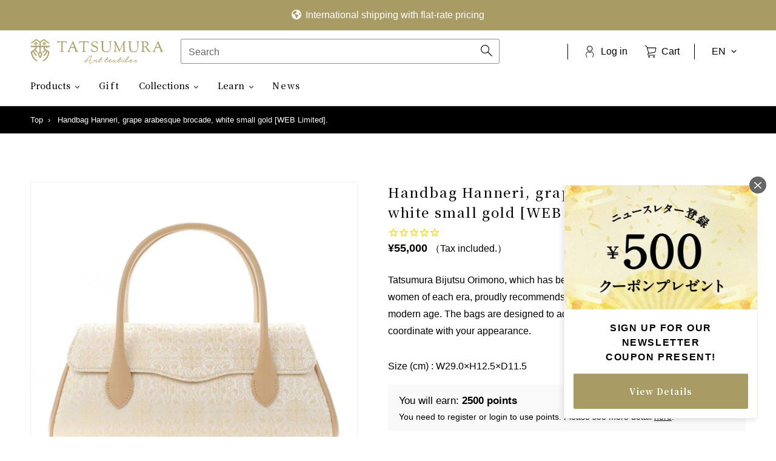

--- FILE ---
content_type: text/html; charset=utf-8
request_url: https://shop.tatsumura.co.jp/en/products/hannari_budou_g
body_size: 63107
content:
<!doctype html>
<html class="no-js" lang="en" dir="ltr">
<head><!-- /snippets/ls-head.liquid -->
<!-- /snippets/ls-sdk.liquid -->
<script type="text/javascript">
  window.LangShopConfig = {
    "currentLanguage": "en",
    "currentCurrency": "",
    "currentCountry": "JP",
    "shopifyLocales":[{"code":"ja","rootUrl":"\/"},{"code":"en","rootUrl":"\/en"}    ],
    "shopifyCountries":[{"code":"AF","name":"Afghanistan", "currency":"AFN"},{"code":"AX","name":"Åland Islands", "currency":"EUR"},{"code":"AL","name":"Albania", "currency":"ALL"},{"code":"DZ","name":"Algeria", "currency":"DZD"},{"code":"AD","name":"Andorra", "currency":"EUR"},{"code":"AO","name":"Angola", "currency":"JPY"},{"code":"AI","name":"Anguilla", "currency":"XCD"},{"code":"AG","name":"Antigua \u0026amp; Barbuda", "currency":"XCD"},{"code":"AR","name":"Argentina", "currency":"JPY"},{"code":"AM","name":"Armenia", "currency":"AMD"},{"code":"AW","name":"Aruba", "currency":"AWG"},{"code":"AC","name":"Ascension Island", "currency":"SHP"},{"code":"AU","name":"Australia", "currency":"AUD"},{"code":"AT","name":"Austria", "currency":"EUR"},{"code":"AZ","name":"Azerbaijan", "currency":"AZN"},{"code":"BS","name":"Bahamas", "currency":"BSD"},{"code":"BH","name":"Bahrain", "currency":"JPY"},{"code":"BD","name":"Bangladesh", "currency":"BDT"},{"code":"BB","name":"Barbados", "currency":"BBD"},{"code":"BY","name":"Belarus", "currency":"JPY"},{"code":"BE","name":"Belgium", "currency":"EUR"},{"code":"BZ","name":"Belize", "currency":"BZD"},{"code":"BJ","name":"Benin", "currency":"XOF"},{"code":"BM","name":"Bermuda", "currency":"USD"},{"code":"BT","name":"Bhutan", "currency":"JPY"},{"code":"BO","name":"Bolivia", "currency":"BOB"},{"code":"BA","name":"Bosnia \u0026amp; Herzegovina", "currency":"BAM"},{"code":"BW","name":"Botswana", "currency":"BWP"},{"code":"BR","name":"Brazil", "currency":"JPY"},{"code":"IO","name":"British Indian Ocean Territory", "currency":"USD"},{"code":"VG","name":"British Virgin Islands", "currency":"USD"},{"code":"BN","name":"Brunei", "currency":"BND"},{"code":"BG","name":"Bulgaria", "currency":"EUR"},{"code":"BF","name":"Burkina Faso", "currency":"XOF"},{"code":"BI","name":"Burundi", "currency":"BIF"},{"code":"KH","name":"Cambodia", "currency":"KHR"},{"code":"CM","name":"Cameroon", "currency":"XAF"},{"code":"CA","name":"Canada", "currency":"CAD"},{"code":"CV","name":"Cape Verde", "currency":"CVE"},{"code":"BQ","name":"Caribbean Netherlands", "currency":"USD"},{"code":"KY","name":"Cayman Islands", "currency":"KYD"},{"code":"CF","name":"Central African Republic", "currency":"XAF"},{"code":"TD","name":"Chad", "currency":"XAF"},{"code":"CL","name":"Chile", "currency":"JPY"},{"code":"CN","name":"China", "currency":"CNY"},{"code":"CX","name":"Christmas Island", "currency":"AUD"},{"code":"CC","name":"Cocos (Keeling) Islands", "currency":"AUD"},{"code":"CO","name":"Colombia", "currency":"JPY"},{"code":"KM","name":"Comoros", "currency":"KMF"},{"code":"CG","name":"Congo - Brazzaville", "currency":"XAF"},{"code":"CD","name":"Congo - Kinshasa", "currency":"CDF"},{"code":"CK","name":"Cook Islands", "currency":"NZD"},{"code":"CR","name":"Costa Rica", "currency":"CRC"},{"code":"CI","name":"Côte d’Ivoire", "currency":"XOF"},{"code":"HR","name":"Croatia", "currency":"EUR"},{"code":"CW","name":"Curaçao", "currency":"ANG"},{"code":"CY","name":"Cyprus", "currency":"EUR"},{"code":"CZ","name":"Czechia", "currency":"CZK"},{"code":"DK","name":"Denmark", "currency":"DKK"},{"code":"DJ","name":"Djibouti", "currency":"DJF"},{"code":"DM","name":"Dominica", "currency":"XCD"},{"code":"DO","name":"Dominican Republic", "currency":"DOP"},{"code":"EC","name":"Ecuador", "currency":"USD"},{"code":"EG","name":"Egypt", "currency":"EGP"},{"code":"SV","name":"El Salvador", "currency":"USD"},{"code":"GQ","name":"Equatorial Guinea", "currency":"XAF"},{"code":"ER","name":"Eritrea", "currency":"JPY"},{"code":"EE","name":"Estonia", "currency":"EUR"},{"code":"SZ","name":"Eswatini", "currency":"JPY"},{"code":"ET","name":"Ethiopia", "currency":"ETB"},{"code":"FK","name":"Falkland Islands", "currency":"FKP"},{"code":"FO","name":"Faroe Islands", "currency":"DKK"},{"code":"FJ","name":"Fiji", "currency":"FJD"},{"code":"FI","name":"Finland", "currency":"EUR"},{"code":"FR","name":"France", "currency":"EUR"},{"code":"GF","name":"French Guiana", "currency":"EUR"},{"code":"PF","name":"French Polynesia", "currency":"XPF"},{"code":"TF","name":"French Southern Territories", "currency":"EUR"},{"code":"GA","name":"Gabon", "currency":"XOF"},{"code":"GM","name":"Gambia", "currency":"GMD"},{"code":"GE","name":"Georgia", "currency":"JPY"},{"code":"DE","name":"Germany", "currency":"EUR"},{"code":"GH","name":"Ghana", "currency":"JPY"},{"code":"GI","name":"Gibraltar", "currency":"GBP"},{"code":"GR","name":"Greece", "currency":"EUR"},{"code":"GL","name":"Greenland", "currency":"DKK"},{"code":"GD","name":"Grenada", "currency":"XCD"},{"code":"GP","name":"Guadeloupe", "currency":"EUR"},{"code":"GT","name":"Guatemala", "currency":"GTQ"},{"code":"GG","name":"Guernsey", "currency":"GBP"},{"code":"GN","name":"Guinea", "currency":"GNF"},{"code":"GW","name":"Guinea-Bissau", "currency":"XOF"},{"code":"GY","name":"Guyana", "currency":"GYD"},{"code":"HT","name":"Haiti", "currency":"JPY"},{"code":"HN","name":"Honduras", "currency":"HNL"},{"code":"HK","name":"Hong Kong SAR", "currency":"HKD"},{"code":"HU","name":"Hungary", "currency":"HUF"},{"code":"IS","name":"Iceland", "currency":"ISK"},{"code":"IN","name":"India", "currency":"INR"},{"code":"ID","name":"Indonesia", "currency":"IDR"},{"code":"IQ","name":"Iraq", "currency":"JPY"},{"code":"IE","name":"Ireland", "currency":"EUR"},{"code":"IM","name":"Isle of Man", "currency":"GBP"},{"code":"IL","name":"Israel", "currency":"ILS"},{"code":"IT","name":"Italy", "currency":"EUR"},{"code":"JM","name":"Jamaica", "currency":"JMD"},{"code":"JP","name":"Japan", "currency":"JPY"},{"code":"JE","name":"Jersey", "currency":"JPY"},{"code":"JO","name":"Jordan", "currency":"JPY"},{"code":"KZ","name":"Kazakhstan", "currency":"KZT"},{"code":"KE","name":"Kenya", "currency":"KES"},{"code":"KI","name":"Kiribati", "currency":"JPY"},{"code":"XK","name":"Kosovo", "currency":"EUR"},{"code":"KW","name":"Kuwait", "currency":"JPY"},{"code":"KG","name":"Kyrgyzstan", "currency":"KGS"},{"code":"LA","name":"Laos", "currency":"LAK"},{"code":"LV","name":"Latvia", "currency":"EUR"},{"code":"LB","name":"Lebanon", "currency":"LBP"},{"code":"LS","name":"Lesotho", "currency":"JPY"},{"code":"LR","name":"Liberia", "currency":"JPY"},{"code":"LY","name":"Libya", "currency":"JPY"},{"code":"LI","name":"Liechtenstein", "currency":"CHF"},{"code":"LT","name":"Lithuania", "currency":"EUR"},{"code":"LU","name":"Luxembourg", "currency":"EUR"},{"code":"MO","name":"Macao SAR", "currency":"MOP"},{"code":"MG","name":"Madagascar", "currency":"JPY"},{"code":"MW","name":"Malawi", "currency":"MWK"},{"code":"MY","name":"Malaysia", "currency":"MYR"},{"code":"MV","name":"Maldives", "currency":"MVR"},{"code":"ML","name":"Mali", "currency":"XOF"},{"code":"MT","name":"Malta", "currency":"EUR"},{"code":"MQ","name":"Martinique", "currency":"EUR"},{"code":"MR","name":"Mauritania", "currency":"JPY"},{"code":"MU","name":"Mauritius", "currency":"MUR"},{"code":"YT","name":"Mayotte", "currency":"EUR"},{"code":"MX","name":"Mexico", "currency":"JPY"},{"code":"MD","name":"Moldova", "currency":"MDL"},{"code":"MC","name":"Monaco", "currency":"EUR"},{"code":"MN","name":"Mongolia", "currency":"MNT"},{"code":"ME","name":"Montenegro", "currency":"EUR"},{"code":"MS","name":"Montserrat", "currency":"XCD"},{"code":"MA","name":"Morocco", "currency":"MAD"},{"code":"MZ","name":"Mozambique", "currency":"JPY"},{"code":"MM","name":"Myanmar (Burma)", "currency":"MMK"},{"code":"NA","name":"Namibia", "currency":"JPY"},{"code":"NR","name":"Nauru", "currency":"AUD"},{"code":"NP","name":"Nepal", "currency":"NPR"},{"code":"NL","name":"Netherlands", "currency":"EUR"},{"code":"NC","name":"New Caledonia", "currency":"XPF"},{"code":"NZ","name":"New Zealand", "currency":"NZD"},{"code":"NI","name":"Nicaragua", "currency":"NIO"},{"code":"NE","name":"Niger", "currency":"XOF"},{"code":"NG","name":"Nigeria", "currency":"NGN"},{"code":"NU","name":"Niue", "currency":"NZD"},{"code":"NF","name":"Norfolk Island", "currency":"AUD"},{"code":"MK","name":"North Macedonia", "currency":"MKD"},{"code":"NO","name":"Norway", "currency":"JPY"},{"code":"OM","name":"Oman", "currency":"JPY"},{"code":"PK","name":"Pakistan", "currency":"PKR"},{"code":"PS","name":"Palestinian Territories", "currency":"ILS"},{"code":"PA","name":"Panama", "currency":"USD"},{"code":"PG","name":"Papua New Guinea", "currency":"PGK"},{"code":"PY","name":"Paraguay", "currency":"PYG"},{"code":"PE","name":"Peru", "currency":"PEN"},{"code":"PH","name":"Philippines", "currency":"PHP"},{"code":"PN","name":"Pitcairn Islands", "currency":"NZD"},{"code":"PL","name":"Poland", "currency":"PLN"},{"code":"PT","name":"Portugal", "currency":"EUR"},{"code":"QA","name":"Qatar", "currency":"QAR"},{"code":"RE","name":"Réunion", "currency":"EUR"},{"code":"RO","name":"Romania", "currency":"RON"},{"code":"RU","name":"Russia", "currency":"JPY"},{"code":"RW","name":"Rwanda", "currency":"RWF"},{"code":"WS","name":"Samoa", "currency":"WST"},{"code":"SM","name":"San Marino", "currency":"EUR"},{"code":"ST","name":"São Tomé \u0026amp; Príncipe", "currency":"STD"},{"code":"SA","name":"Saudi Arabia", "currency":"SAR"},{"code":"SN","name":"Senegal", "currency":"XOF"},{"code":"RS","name":"Serbia", "currency":"RSD"},{"code":"SC","name":"Seychelles", "currency":"JPY"},{"code":"SL","name":"Sierra Leone", "currency":"SLL"},{"code":"SG","name":"Singapore", "currency":"SGD"},{"code":"SX","name":"Sint Maarten", "currency":"ANG"},{"code":"SK","name":"Slovakia", "currency":"EUR"},{"code":"SI","name":"Slovenia", "currency":"EUR"},{"code":"SB","name":"Solomon Islands", "currency":"SBD"},{"code":"SO","name":"Somalia", "currency":"JPY"},{"code":"ZA","name":"South Africa", "currency":"JPY"},{"code":"GS","name":"South Georgia \u0026amp; South Sandwich Islands", "currency":"GBP"},{"code":"KR","name":"South Korea", "currency":"KRW"},{"code":"SS","name":"South Sudan", "currency":"JPY"},{"code":"ES","name":"Spain", "currency":"EUR"},{"code":"LK","name":"Sri Lanka", "currency":"LKR"},{"code":"BL","name":"St. Barthélemy", "currency":"EUR"},{"code":"SH","name":"St. Helena", "currency":"SHP"},{"code":"KN","name":"St. Kitts \u0026amp; Nevis", "currency":"XCD"},{"code":"LC","name":"St. Lucia", "currency":"XCD"},{"code":"MF","name":"St. Martin", "currency":"EUR"},{"code":"PM","name":"St. Pierre \u0026amp; Miquelon", "currency":"EUR"},{"code":"VC","name":"St. Vincent \u0026amp; Grenadines", "currency":"XCD"},{"code":"SD","name":"Sudan", "currency":"JPY"},{"code":"SR","name":"Suriname", "currency":"JPY"},{"code":"SJ","name":"Svalbard \u0026amp; Jan Mayen", "currency":"JPY"},{"code":"SE","name":"Sweden", "currency":"SEK"},{"code":"CH","name":"Switzerland", "currency":"CHF"},{"code":"TW","name":"Taiwan", "currency":"TWD"},{"code":"TJ","name":"Tajikistan", "currency":"TJS"},{"code":"TZ","name":"Tanzania", "currency":"TZS"},{"code":"TH","name":"Thailand", "currency":"THB"},{"code":"TL","name":"Timor-Leste", "currency":"USD"},{"code":"TG","name":"Togo", "currency":"XOF"},{"code":"TK","name":"Tokelau", "currency":"NZD"},{"code":"TO","name":"Tonga", "currency":"TOP"},{"code":"TT","name":"Trinidad \u0026amp; Tobago", "currency":"TTD"},{"code":"TA","name":"Tristan da Cunha", "currency":"GBP"},{"code":"TN","name":"Tunisia", "currency":"JPY"},{"code":"TR","name":"Türkiye", "currency":"JPY"},{"code":"TM","name":"Turkmenistan", "currency":"JPY"},{"code":"TC","name":"Turks \u0026amp; Caicos Islands", "currency":"USD"},{"code":"TV","name":"Tuvalu", "currency":"AUD"},{"code":"UM","name":"U.S. Outlying Islands", "currency":"USD"},{"code":"UG","name":"Uganda", "currency":"UGX"},{"code":"UA","name":"Ukraine", "currency":"UAH"},{"code":"AE","name":"United Arab Emirates", "currency":"AED"},{"code":"GB","name":"United Kingdom", "currency":"GBP"},{"code":"US","name":"United States", "currency":"USD"},{"code":"UY","name":"Uruguay", "currency":"UYU"},{"code":"UZ","name":"Uzbekistan", "currency":"UZS"},{"code":"VU","name":"Vanuatu", "currency":"VUV"},{"code":"VA","name":"Vatican City", "currency":"EUR"},{"code":"VE","name":"Venezuela", "currency":"USD"},{"code":"VN","name":"Vietnam", "currency":"VND"},{"code":"WF","name":"Wallis \u0026amp; Futuna", "currency":"XPF"},{"code":"EH","name":"Western Sahara", "currency":"MAD"},{"code":"YE","name":"Yemen", "currency":"YER"},{"code":"ZM","name":"Zambia", "currency":"JPY"},{"code":"ZW","name":"Zimbabwe", "currency":"USD"}    ],
    "shopifyCurrencies": ["AED","AFN","ALL","AMD","ANG","AUD","AWG","AZN","BAM","BBD","BDT","BIF","BND","BOB","BSD","BWP","BZD","CAD","CDF","CHF","CNY","CRC","CVE","CZK","DJF","DKK","DOP","DZD","EGP","ETB","EUR","FJD","FKP","GBP","GMD","GNF","GTQ","GYD","HKD","HNL","HUF","IDR","ILS","INR","ISK","JMD","JPY","KES","KGS","KHR","KMF","KRW","KYD","KZT","LAK","LBP","LKR","MAD","MDL","MKD","MMK","MNT","MOP","MUR","MVR","MWK","MYR","NGN","NIO","NPR","NZD","PEN","PGK","PHP","PKR","PLN","PYG","QAR","RON","RSD","RWF","SAR","SBD","SEK","SGD","SHP","SLL","STD","THB","TJS","TOP","TTD","TWD","TZS","UAH","UGX","USD","UYU","UZS","VND","VUV","WST","XAF","XCD","XOF","XPF","YER"],
    "originalLanguage":{"code":"ja","alias":null,"title":"Japanese","icon":null,"published":true},
    "targetLanguages":[{"code":"en","alias":null,"title":"English","icon":null,"published":true}],
    "languagesSwitchers":[{"id":22954068,"title":null,"type":"dropdown","status":"admin-only","display":"titles","position":"bottom-right","offset":"10px","shortTitles":false,"isolateStyles":true,"icons":"rounded","sprite":"flags","defaultStyles":true,"devices":{"mobile":{"visible":true,"minWidth":null,"maxWidth":{"value":480,"dimension":"px"}},"tablet":{"visible":true,"minWidth":{"value":481,"dimension":"px"},"maxWidth":{"value":1023,"dimension":"px"}},"desktop":{"visible":true,"minWidth":{"value":1024,"dimension":"px"},"maxWidth":null}},"styles":{"dropdown":{"activeContainer":{"padding":{"top":{"value":8,"dimension":"px"},"right":{"value":10,"dimension":"px"},"bottom":{"value":8,"dimension":"px"},"left":{"value":10,"dimension":"px"}},"background":"rgba(255,255,255,.95)","borderRadius":{"topLeft":{"value":0,"dimension":"px"},"topRight":{"value":0,"dimension":"px"},"bottomLeft":{"value":0,"dimension":"px"},"bottomRight":{"value":0,"dimension":"px"}},"borderTop":{"color":"rgba(224, 224, 224, 1)","style":"solid","width":{"value":1,"dimension":"px"}},"borderRight":{"color":"rgba(224, 224, 224, 1)","style":"solid","width":{"value":1,"dimension":"px"}},"borderBottom":{"color":"rgba(224, 224, 224, 1)","style":"solid","width":{"value":1,"dimension":"px"}},"borderLeft":{"color":"rgba(224, 224, 224, 1)","style":"solid","width":{"value":1,"dimension":"px"}}},"activeContainerHovered":null,"activeItem":{"fontSize":{"value":13,"dimension":"px"},"fontFamily":"Open Sans","color":"rgba(39, 46, 49, 1)"},"activeItemHovered":null,"activeItemIcon":{"offset":{"value":10,"dimension":"px"},"position":"left"},"dropdownContainer":{"animation":"sliding","background":"rgba(255,255,255,.95)","borderRadius":{"topLeft":{"value":0,"dimension":"px"},"topRight":{"value":0,"dimension":"px"},"bottomLeft":{"value":0,"dimension":"px"},"bottomRight":{"value":0,"dimension":"px"}},"borderTop":{"color":"rgba(224, 224, 224, 1)","style":"solid","width":{"value":1,"dimension":"px"}},"borderRight":{"color":"rgba(224, 224, 224, 1)","style":"solid","width":{"value":1,"dimension":"px"}},"borderBottom":{"color":"rgba(224, 224, 224, 1)","style":"solid","width":{"value":1,"dimension":"px"}},"borderLeft":{"color":"rgba(224, 224, 224, 1)","style":"solid","width":{"value":1,"dimension":"px"}},"padding":{"top":{"value":0,"dimension":"px"},"right":{"value":0,"dimension":"px"},"bottom":{"value":0,"dimension":"px"},"left":{"value":0,"dimension":"px"}}},"dropdownContainerHovered":null,"dropdownItem":{"padding":{"top":{"value":8,"dimension":"px"},"right":{"value":10,"dimension":"px"},"bottom":{"value":8,"dimension":"px"},"left":{"value":10,"dimension":"px"}},"fontSize":{"value":13,"dimension":"px"},"fontFamily":"Open Sans","color":"rgba(39, 46, 49, 1)"},"dropdownItemHovered":{"color":"rgba(27, 160, 227, 1)"},"dropdownItemIcon":{"position":"left","offset":{"value":10,"dimension":"px"}},"arrow":{"color":"rgba(39, 46, 49, 1)","position":"right","offset":{"value":20,"dimension":"px"},"size":{"value":6,"dimension":"px"}}},"inline":{"container":{"background":"rgba(255,255,255,.95)","borderRadius":{"topLeft":{"value":4,"dimension":"px"},"topRight":{"value":4,"dimension":"px"},"bottomLeft":{"value":4,"dimension":"px"},"bottomRight":{"value":4,"dimension":"px"}},"borderTop":{"color":"rgba(224, 224, 224, 1)","style":"solid","width":{"value":1,"dimension":"px"}},"borderRight":{"color":"rgba(224, 224, 224, 1)","style":"solid","width":{"value":1,"dimension":"px"}},"borderBottom":{"color":"rgba(224, 224, 224, 1)","style":"solid","width":{"value":1,"dimension":"px"}},"borderLeft":{"color":"rgba(224, 224, 224, 1)","style":"solid","width":{"value":1,"dimension":"px"}}},"containerHovered":null,"item":{"background":"transparent","padding":{"top":{"value":8,"dimension":"px"},"right":{"value":10,"dimension":"px"},"bottom":{"value":8,"dimension":"px"},"left":{"value":10,"dimension":"px"}},"fontSize":{"value":13,"dimension":"px"},"fontFamily":"Open Sans","color":"rgba(39, 46, 49, 1)"},"itemHovered":{"background":"rgba(245, 245, 245, 1)","color":"rgba(39, 46, 49, 1)"},"itemActive":{"background":"rgba(245, 245, 245, 1)","color":"rgba(27, 160, 227, 1)"},"itemIcon":{"position":"left","offset":{"value":10,"dimension":"px"}}},"ios":{"activeContainer":{"padding":{"top":{"value":0,"dimension":"px"},"right":{"value":0,"dimension":"px"},"bottom":{"value":0,"dimension":"px"},"left":{"value":0,"dimension":"px"}},"background":"rgba(255,255,255,.95)","borderRadius":{"topLeft":{"value":0,"dimension":"px"},"topRight":{"value":0,"dimension":"px"},"bottomLeft":{"value":0,"dimension":"px"},"bottomRight":{"value":0,"dimension":"px"}},"borderTop":{"color":"rgba(224, 224, 224, 1)","style":"solid","width":{"value":1,"dimension":"px"}},"borderRight":{"color":"rgba(224, 224, 224, 1)","style":"solid","width":{"value":1,"dimension":"px"}},"borderBottom":{"color":"rgba(224, 224, 224, 1)","style":"solid","width":{"value":1,"dimension":"px"}},"borderLeft":{"color":"rgba(224, 224, 224, 1)","style":"solid","width":{"value":1,"dimension":"px"}}},"activeContainerHovered":null,"activeItem":{"fontSize":{"value":13,"dimension":"px"},"fontFamily":"Open Sans","color":"rgba(39, 46, 49, 1)","padding":{"top":{"value":8,"dimension":"px"},"right":{"value":10,"dimension":"px"},"bottom":{"value":8,"dimension":"px"},"left":{"value":10,"dimension":"px"}}},"activeItemHovered":null,"activeItemIcon":{"position":"left","offset":{"value":10,"dimension":"px"}},"modalOverlay":{"background":"rgba(0, 0, 0, 0.7)"},"wheelButtonsContainer":{"background":"rgba(255, 255, 255, 1)","padding":{"top":{"value":8,"dimension":"px"},"right":{"value":10,"dimension":"px"},"bottom":{"value":8,"dimension":"px"},"left":{"value":10,"dimension":"px"}},"borderTop":{"color":"rgba(224, 224, 224, 1)","style":"solid","width":{"value":0,"dimension":"px"}},"borderRight":{"color":"rgba(224, 224, 224, 1)","style":"solid","width":{"value":0,"dimension":"px"}},"borderBottom":{"color":"rgba(224, 224, 224, 1)","style":"solid","width":{"value":1,"dimension":"px"}},"borderLeft":{"color":"rgba(224, 224, 224, 1)","style":"solid","width":{"value":0,"dimension":"px"}}},"wheelCloseButton":{"fontSize":{"value":14,"dimension":"px"},"fontFamily":"Open Sans","color":"rgba(39, 46, 49, 1)","fontWeight":"bold"},"wheelCloseButtonHover":null,"wheelSubmitButton":{"fontSize":{"value":14,"dimension":"px"},"fontFamily":"Open Sans","color":"rgba(39, 46, 49, 1)","fontWeight":"bold"},"wheelSubmitButtonHover":null,"wheelPanelContainer":{"background":"rgba(255, 255, 255, 1)"},"wheelLine":{"borderTop":{"color":"rgba(224, 224, 224, 1)","style":"solid","width":{"value":1,"dimension":"px"}},"borderRight":{"color":"rgba(224, 224, 224, 1)","style":"solid","width":{"value":0,"dimension":"px"}},"borderBottom":{"color":"rgba(224, 224, 224, 1)","style":"solid","width":{"value":1,"dimension":"px"}},"borderLeft":{"color":"rgba(224, 224, 224, 1)","style":"solid","width":{"value":0,"dimension":"px"}}},"wheelItem":{"background":"transparent","padding":{"top":{"value":8,"dimension":"px"},"right":{"value":10,"dimension":"px"},"bottom":{"value":8,"dimension":"px"},"left":{"value":10,"dimension":"px"}},"fontSize":{"value":13,"dimension":"px"},"fontFamily":"Open Sans","color":"rgba(39, 46, 49, 1)","justifyContent":"flex-start"},"wheelItemIcon":{"position":"left","offset":{"value":10,"dimension":"px"}}},"modal":{"activeContainer":{"padding":{"top":{"value":0,"dimension":"px"},"right":{"value":0,"dimension":"px"},"bottom":{"value":0,"dimension":"px"},"left":{"value":0,"dimension":"px"}},"background":"rgba(255,255,255,.95)","borderRadius":{"topLeft":{"value":0,"dimension":"px"},"topRight":{"value":0,"dimension":"px"},"bottomLeft":{"value":0,"dimension":"px"},"bottomRight":{"value":0,"dimension":"px"}},"borderTop":{"color":"rgba(224, 224, 224, 1)","style":"solid","width":{"value":1,"dimension":"px"}},"borderRight":{"color":"rgba(224, 224, 224, 1)","style":"solid","width":{"value":1,"dimension":"px"}},"borderBottom":{"color":"rgba(224, 224, 224, 1)","style":"solid","width":{"value":1,"dimension":"px"}},"borderLeft":{"color":"rgba(224, 224, 224, 1)","style":"solid","width":{"value":1,"dimension":"px"}}},"activeContainerHovered":null,"activeItem":{"fontSize":{"value":13,"dimension":"px"},"fontFamily":"Open Sans","color":"rgba(39, 46, 49, 1)","padding":{"top":{"value":8,"dimension":"px"},"right":{"value":10,"dimension":"px"},"bottom":{"value":8,"dimension":"px"},"left":{"value":10,"dimension":"px"}}},"activeItemHovered":null,"activeItemIcon":{"position":"left","offset":{"value":10,"dimension":"px"}},"modalOverlay":{"background":"rgba(0, 0, 0, 0.7)"},"modalContent":{"animation":"sliding-down","background":"rgba(255, 255, 255, 1)","maxHeight":{"value":80,"dimension":"vh"},"maxWidth":{"value":80,"dimension":"vw"},"width":{"value":320,"dimension":"px"}},"modalContentHover":null,"modalItem":{"reverseElements":true,"fontSize":{"value":11,"dimension":"px"},"fontFamily":"Open Sans","color":"rgba(102, 102, 102, 1)","textTransform":"uppercase","fontWeight":"bold","justifyContent":"space-between","letterSpacing":{"value":3,"dimension":"px"},"padding":{"top":{"value":20,"dimension":"px"},"right":{"value":26,"dimension":"px"},"bottom":{"value":20,"dimension":"px"},"left":{"value":26,"dimension":"px"}}},"modalItemIcon":{"offset":{"value":20,"dimension":"px"}},"modalItemRadio":{"size":{"value":20,"dimension":"px"},"offset":{"value":20,"dimension":"px"},"color":"rgba(193, 202, 202, 1)"},"modalItemHovered":{"background":"rgba(255, 103, 99, 0.5)","color":"rgba(254, 236, 233, 1)"},"modalItemHoveredRadio":{"size":{"value":20,"dimension":"px"},"offset":{"value":20,"dimension":"px"},"color":"rgba(254, 236, 233, 1)"},"modalActiveItem":{"fontSize":{"value":15,"dimension":"px"},"color":"rgba(254, 236, 233, 1)","background":"rgba(255, 103, 99, 1)"},"modalActiveItemRadio":{"size":{"value":24,"dimension":"px"},"offset":{"value":18,"dimension":"px"},"color":"rgba(255, 255, 255, 1)"},"modalActiveItemHovered":null,"modalActiveItemHoveredRadio":null},"select":{"container":{"background":"rgba(255,255,255, 1)","borderRadius":{"topLeft":{"value":4,"dimension":"px"},"topRight":{"value":4,"dimension":"px"},"bottomLeft":{"value":4,"dimension":"px"},"bottomRight":{"value":4,"dimension":"px"}},"borderTop":{"color":"rgba(204, 204, 204, 1)","style":"solid","width":{"value":1,"dimension":"px"}},"borderRight":{"color":"rgba(204, 204, 204, 1)","style":"solid","width":{"value":1,"dimension":"px"}},"borderBottom":{"color":"rgba(204, 204, 204, 1)","style":"solid","width":{"value":1,"dimension":"px"}},"borderLeft":{"color":"rgba(204, 204, 204, 1)","style":"solid","width":{"value":1,"dimension":"px"}}},"text":{"padding":{"top":{"value":5,"dimension":"px"},"right":{"value":8,"dimension":"px"},"bottom":{"value":5,"dimension":"px"},"left":{"value":8,"dimension":"px"}},"fontSize":{"value":13,"dimension":"px"},"fontFamily":"Open Sans","color":"rgba(39, 46, 49, 1)"}}}}],
    "defaultCurrency":{"code":"jpy","title":"Yen","icon":null,"rate":114.9555,"formatWithCurrency":"¥{{amount}} JPY","formatWithoutCurrency":"¥{{amount}}"},
    "targetCurrencies":[],
    "currenciesSwitchers":[{"id":71053673,"title":null,"type":"dropdown","status":"disabled","display":"all","position":"bottom-left","offset":"10px","shortTitles":false,"isolateStyles":true,"icons":"rounded","sprite":"flags","defaultStyles":true,"devices":{"mobile":{"visible":true,"minWidth":null,"maxWidth":{"value":480,"dimension":"px"}},"tablet":{"visible":true,"minWidth":{"value":481,"dimension":"px"},"maxWidth":{"value":1023,"dimension":"px"}},"desktop":{"visible":true,"minWidth":{"value":1024,"dimension":"px"},"maxWidth":null}},"styles":{"dropdown":{"activeContainer":{"padding":{"top":{"value":8,"dimension":"px"},"right":{"value":10,"dimension":"px"},"bottom":{"value":8,"dimension":"px"},"left":{"value":10,"dimension":"px"}},"background":"rgba(255,255,255,.95)","borderRadius":{"topLeft":{"value":0,"dimension":"px"},"topRight":{"value":0,"dimension":"px"},"bottomLeft":{"value":0,"dimension":"px"},"bottomRight":{"value":0,"dimension":"px"}},"borderTop":{"color":"rgba(224, 224, 224, 1)","style":"solid","width":{"value":1,"dimension":"px"}},"borderRight":{"color":"rgba(224, 224, 224, 1)","style":"solid","width":{"value":1,"dimension":"px"}},"borderBottom":{"color":"rgba(224, 224, 224, 1)","style":"solid","width":{"value":1,"dimension":"px"}},"borderLeft":{"color":"rgba(224, 224, 224, 1)","style":"solid","width":{"value":1,"dimension":"px"}}},"activeContainerHovered":null,"activeItem":{"fontSize":{"value":13,"dimension":"px"},"fontFamily":"Open Sans","color":"rgba(39, 46, 49, 1)"},"activeItemHovered":null,"activeItemIcon":{"offset":{"value":10,"dimension":"px"},"position":"left"},"dropdownContainer":{"animation":"sliding","background":"rgba(255,255,255,.95)","borderRadius":{"topLeft":{"value":0,"dimension":"px"},"topRight":{"value":0,"dimension":"px"},"bottomLeft":{"value":0,"dimension":"px"},"bottomRight":{"value":0,"dimension":"px"}},"borderTop":{"color":"rgba(224, 224, 224, 1)","style":"solid","width":{"value":1,"dimension":"px"}},"borderRight":{"color":"rgba(224, 224, 224, 1)","style":"solid","width":{"value":1,"dimension":"px"}},"borderBottom":{"color":"rgba(224, 224, 224, 1)","style":"solid","width":{"value":1,"dimension":"px"}},"borderLeft":{"color":"rgba(224, 224, 224, 1)","style":"solid","width":{"value":1,"dimension":"px"}},"padding":{"top":{"value":0,"dimension":"px"},"right":{"value":0,"dimension":"px"},"bottom":{"value":0,"dimension":"px"},"left":{"value":0,"dimension":"px"}}},"dropdownContainerHovered":null,"dropdownItem":{"padding":{"top":{"value":8,"dimension":"px"},"right":{"value":10,"dimension":"px"},"bottom":{"value":8,"dimension":"px"},"left":{"value":10,"dimension":"px"}},"fontSize":{"value":13,"dimension":"px"},"fontFamily":"Open Sans","color":"rgba(39, 46, 49, 1)"},"dropdownItemHovered":{"color":"rgba(27, 160, 227, 1)"},"dropdownItemIcon":{"position":"left","offset":{"value":10,"dimension":"px"}},"arrow":{"color":"rgba(39, 46, 49, 1)","position":"right","offset":{"value":20,"dimension":"px"},"size":{"value":6,"dimension":"px"}}},"inline":{"container":{"background":"rgba(255,255,255,.95)","borderRadius":{"topLeft":{"value":4,"dimension":"px"},"topRight":{"value":4,"dimension":"px"},"bottomLeft":{"value":4,"dimension":"px"},"bottomRight":{"value":4,"dimension":"px"}},"borderTop":{"color":"rgba(224, 224, 224, 1)","style":"solid","width":{"value":1,"dimension":"px"}},"borderRight":{"color":"rgba(224, 224, 224, 1)","style":"solid","width":{"value":1,"dimension":"px"}},"borderBottom":{"color":"rgba(224, 224, 224, 1)","style":"solid","width":{"value":1,"dimension":"px"}},"borderLeft":{"color":"rgba(224, 224, 224, 1)","style":"solid","width":{"value":1,"dimension":"px"}}},"containerHovered":null,"item":{"background":"transparent","padding":{"top":{"value":8,"dimension":"px"},"right":{"value":10,"dimension":"px"},"bottom":{"value":8,"dimension":"px"},"left":{"value":10,"dimension":"px"}},"fontSize":{"value":13,"dimension":"px"},"fontFamily":"Open Sans","color":"rgba(39, 46, 49, 1)"},"itemHovered":{"background":"rgba(245, 245, 245, 1)","color":"rgba(39, 46, 49, 1)"},"itemActive":{"background":"rgba(245, 245, 245, 1)","color":"rgba(27, 160, 227, 1)"},"itemIcon":{"position":"left","offset":{"value":10,"dimension":"px"}}},"ios":{"activeContainer":{"padding":{"top":{"value":0,"dimension":"px"},"right":{"value":0,"dimension":"px"},"bottom":{"value":0,"dimension":"px"},"left":{"value":0,"dimension":"px"}},"background":"rgba(255,255,255,.95)","borderRadius":{"topLeft":{"value":0,"dimension":"px"},"topRight":{"value":0,"dimension":"px"},"bottomLeft":{"value":0,"dimension":"px"},"bottomRight":{"value":0,"dimension":"px"}},"borderTop":{"color":"rgba(224, 224, 224, 1)","style":"solid","width":{"value":1,"dimension":"px"}},"borderRight":{"color":"rgba(224, 224, 224, 1)","style":"solid","width":{"value":1,"dimension":"px"}},"borderBottom":{"color":"rgba(224, 224, 224, 1)","style":"solid","width":{"value":1,"dimension":"px"}},"borderLeft":{"color":"rgba(224, 224, 224, 1)","style":"solid","width":{"value":1,"dimension":"px"}}},"activeContainerHovered":null,"activeItem":{"fontSize":{"value":13,"dimension":"px"},"fontFamily":"Open Sans","color":"rgba(39, 46, 49, 1)","padding":{"top":{"value":8,"dimension":"px"},"right":{"value":10,"dimension":"px"},"bottom":{"value":8,"dimension":"px"},"left":{"value":10,"dimension":"px"}}},"activeItemHovered":null,"activeItemIcon":{"position":"left","offset":{"value":10,"dimension":"px"}},"modalOverlay":{"background":"rgba(0, 0, 0, 0.7)"},"wheelButtonsContainer":{"background":"rgba(255, 255, 255, 1)","padding":{"top":{"value":8,"dimension":"px"},"right":{"value":10,"dimension":"px"},"bottom":{"value":8,"dimension":"px"},"left":{"value":10,"dimension":"px"}},"borderTop":{"color":"rgba(224, 224, 224, 1)","style":"solid","width":{"value":0,"dimension":"px"}},"borderRight":{"color":"rgba(224, 224, 224, 1)","style":"solid","width":{"value":0,"dimension":"px"}},"borderBottom":{"color":"rgba(224, 224, 224, 1)","style":"solid","width":{"value":1,"dimension":"px"}},"borderLeft":{"color":"rgba(224, 224, 224, 1)","style":"solid","width":{"value":0,"dimension":"px"}}},"wheelCloseButton":{"fontSize":{"value":14,"dimension":"px"},"fontFamily":"Open Sans","color":"rgba(39, 46, 49, 1)","fontWeight":"bold"},"wheelCloseButtonHover":null,"wheelSubmitButton":{"fontSize":{"value":14,"dimension":"px"},"fontFamily":"Open Sans","color":"rgba(39, 46, 49, 1)","fontWeight":"bold"},"wheelSubmitButtonHover":null,"wheelPanelContainer":{"background":"rgba(255, 255, 255, 1)"},"wheelLine":{"borderTop":{"color":"rgba(224, 224, 224, 1)","style":"solid","width":{"value":1,"dimension":"px"}},"borderRight":{"color":"rgba(224, 224, 224, 1)","style":"solid","width":{"value":0,"dimension":"px"}},"borderBottom":{"color":"rgba(224, 224, 224, 1)","style":"solid","width":{"value":1,"dimension":"px"}},"borderLeft":{"color":"rgba(224, 224, 224, 1)","style":"solid","width":{"value":0,"dimension":"px"}}},"wheelItem":{"background":"transparent","padding":{"top":{"value":8,"dimension":"px"},"right":{"value":10,"dimension":"px"},"bottom":{"value":8,"dimension":"px"},"left":{"value":10,"dimension":"px"}},"fontSize":{"value":13,"dimension":"px"},"fontFamily":"Open Sans","color":"rgba(39, 46, 49, 1)","justifyContent":"flex-start"},"wheelItemIcon":{"position":"left","offset":{"value":10,"dimension":"px"}}},"modal":{"activeContainer":{"padding":{"top":{"value":0,"dimension":"px"},"right":{"value":0,"dimension":"px"},"bottom":{"value":0,"dimension":"px"},"left":{"value":0,"dimension":"px"}},"background":"rgba(255,255,255,.95)","borderRadius":{"topLeft":{"value":0,"dimension":"px"},"topRight":{"value":0,"dimension":"px"},"bottomLeft":{"value":0,"dimension":"px"},"bottomRight":{"value":0,"dimension":"px"}},"borderTop":{"color":"rgba(224, 224, 224, 1)","style":"solid","width":{"value":1,"dimension":"px"}},"borderRight":{"color":"rgba(224, 224, 224, 1)","style":"solid","width":{"value":1,"dimension":"px"}},"borderBottom":{"color":"rgba(224, 224, 224, 1)","style":"solid","width":{"value":1,"dimension":"px"}},"borderLeft":{"color":"rgba(224, 224, 224, 1)","style":"solid","width":{"value":1,"dimension":"px"}}},"activeContainerHovered":null,"activeItem":{"fontSize":{"value":13,"dimension":"px"},"fontFamily":"Open Sans","color":"rgba(39, 46, 49, 1)","padding":{"top":{"value":8,"dimension":"px"},"right":{"value":10,"dimension":"px"},"bottom":{"value":8,"dimension":"px"},"left":{"value":10,"dimension":"px"}}},"activeItemHovered":null,"activeItemIcon":{"position":"left","offset":{"value":10,"dimension":"px"}},"modalOverlay":{"background":"rgba(0, 0, 0, 0.7)"},"modalContent":{"animation":"sliding-down","background":"rgba(255, 255, 255, 1)","maxHeight":{"value":80,"dimension":"vh"},"maxWidth":{"value":80,"dimension":"vw"},"width":{"value":320,"dimension":"px"}},"modalContentHover":null,"modalItem":{"reverseElements":true,"fontSize":{"value":11,"dimension":"px"},"fontFamily":"Open Sans","color":"rgba(102, 102, 102, 1)","textTransform":"uppercase","fontWeight":"bold","justifyContent":"space-between","letterSpacing":{"value":3,"dimension":"px"},"padding":{"top":{"value":20,"dimension":"px"},"right":{"value":26,"dimension":"px"},"bottom":{"value":20,"dimension":"px"},"left":{"value":26,"dimension":"px"}}},"modalItemIcon":{"offset":{"value":20,"dimension":"px"}},"modalItemRadio":{"size":{"value":20,"dimension":"px"},"offset":{"value":20,"dimension":"px"},"color":"rgba(193, 202, 202, 1)"},"modalItemHovered":{"background":"rgba(255, 103, 99, 0.5)","color":"rgba(254, 236, 233, 1)"},"modalItemHoveredRadio":{"size":{"value":20,"dimension":"px"},"offset":{"value":20,"dimension":"px"},"color":"rgba(254, 236, 233, 1)"},"modalActiveItem":{"fontSize":{"value":15,"dimension":"px"},"color":"rgba(254, 236, 233, 1)","background":"rgba(255, 103, 99, 1)"},"modalActiveItemRadio":{"size":{"value":24,"dimension":"px"},"offset":{"value":18,"dimension":"px"},"color":"rgba(255, 255, 255, 1)"},"modalActiveItemHovered":null,"modalActiveItemHoveredRadio":null},"select":{"container":{"background":"rgba(255,255,255, 1)","borderRadius":{"topLeft":{"value":4,"dimension":"px"},"topRight":{"value":4,"dimension":"px"},"bottomLeft":{"value":4,"dimension":"px"},"bottomRight":{"value":4,"dimension":"px"}},"borderTop":{"color":"rgba(204, 204, 204, 1)","style":"solid","width":{"value":1,"dimension":"px"}},"borderRight":{"color":"rgba(204, 204, 204, 1)","style":"solid","width":{"value":1,"dimension":"px"}},"borderBottom":{"color":"rgba(204, 204, 204, 1)","style":"solid","width":{"value":1,"dimension":"px"}},"borderLeft":{"color":"rgba(204, 204, 204, 1)","style":"solid","width":{"value":1,"dimension":"px"}}},"text":{"padding":{"top":{"value":5,"dimension":"px"},"right":{"value":8,"dimension":"px"},"bottom":{"value":5,"dimension":"px"},"left":{"value":8,"dimension":"px"}},"fontSize":{"value":13,"dimension":"px"},"fontFamily":"Open Sans","color":"rgba(39, 46, 49, 1)"}}}}],
    "languageDetection":"location",
    "languagesCountries":[{"code":"ja","countries":["jp"]},{"code":"en","countries":["as","ai","ag","ar","aw","au","bs","bh","bd","bb","bz","bm","bw","br","io","bn","kh","cm","ca","ky","cx","cc","ck","cr","cy","dk","dm","eg","et","fk","fj","gm","gh","gi","gr","gl","gd","gu","gg","gy","hk","is","in","id","ie","im","il","jm","je","jo","ke","ki","kr","kw","la","lb","ls","lr","ly","my","mv","mt","mh","mu","fm","mc","ms","na","nr","np","an","nz","ni","ng","nu","nf","mp","om","pk","pw","pa","pg","ph","pn","pr","qa","rw","sh","kn","lc","vc","ws","sc","sl","sg","sb","so","za","gs","lk","sd","sr","sz","sy","tz","th","tl","tk","to","tt","tc","tv","ug","ua","ae","gb","us","um","vu","vn","vg","vi","zm","zw","bq","ss","sx","cw"]}],
    "languagesBrowsers":[{"code":"ja","browsers":["ja"]},{"code":"en","browsers":["en"]}],
    "currencyDetection":"location",
    "currenciesLanguages":[{"code":"jpy","languages":["ja"]},{"code":"usd","languages":["zh","nl","en","fil","fr","haw","id","pt","es","to"]}],
    "currenciesCountries":[{"code":"jpy","countries":["jp"]},{"code":"usd","countries":["as","bq","ec","fm","gu","io","mh","mp","pr","pw","sv","tc","tl","um","us","vg","vi"]}],
    "recommendationAlert":{"type":"popup","status":"disabled","isolateStyles":true,"styles":{"banner":{"bannerContainer":{"position":"top","spacing":10,"borderTop":{"color":"rgba(0,0,0,0.2)","style":"solid","width":{"value":0,"dimension":"px"}},"borderRadius":{"topLeft":{"value":0,"dimension":"px"},"topRight":{"value":0,"dimension":"px"},"bottomLeft":{"value":0,"dimension":"px"},"bottomRight":{"value":0,"dimension":"px"}},"borderRight":{"color":"rgba(0,0,0,0.2)","style":"solid","width":{"value":0,"dimension":"px"}},"borderBottom":{"color":"rgba(0,0,0,0.2)","style":"solid","width":{"value":1,"dimension":"px"}},"borderLeft":{"color":"rgba(0,0,0,0.2)","style":"solid","width":{"value":0,"dimension":"px"}},"padding":{"top":{"value":15,"dimension":"px"},"right":{"value":20,"dimension":"px"},"bottom":{"value":15,"dimension":"px"},"left":{"value":20,"dimension":"px"}},"background":"rgba(255, 255, 255, 1)"},"bannerMessage":{"fontSize":{"value":16,"dimension":"px"},"fontFamily":"Open Sans","fontStyle":"normal","fontWeight":"normal","lineHeight":"1.5","color":"rgba(39, 46, 49, 1)"},"selectorContainer":{"background":"rgba(244,244,244, 1)","borderRadius":{"topLeft":{"value":2,"dimension":"px"},"topRight":{"value":2,"dimension":"px"},"bottomLeft":{"value":2,"dimension":"px"},"bottomRight":{"value":2,"dimension":"px"}},"borderTop":{"color":"rgba(204, 204, 204, 1)","style":"solid","width":{"value":0,"dimension":"px"}},"borderRight":{"color":"rgba(204, 204, 204, 1)","style":"solid","width":{"value":0,"dimension":"px"}},"borderBottom":{"color":"rgba(204, 204, 204, 1)","style":"solid","width":{"value":0,"dimension":"px"}},"borderLeft":{"color":"rgba(204, 204, 204, 1)","style":"solid","width":{"value":0,"dimension":"px"}}},"selectorContainerHovered":null,"selectorText":{"padding":{"top":{"value":8,"dimension":"px"},"right":{"value":8,"dimension":"px"},"bottom":{"value":8,"dimension":"px"},"left":{"value":8,"dimension":"px"}},"fontSize":{"value":16,"dimension":"px"},"fontFamily":"Open Sans","fontStyle":"normal","fontWeight":"normal","lineHeight":"1.5","color":"rgba(39, 46, 49, 1)"},"selectorTextHovered":null,"changeButton":{"borderTop":{"color":"transparent","style":"solid","width":{"value":0,"dimension":"px"}},"borderRight":{"color":"transparent","style":"solid","width":{"value":0,"dimension":"px"}},"borderBottom":{"color":"transparent","style":"solid","width":{"value":0,"dimension":"px"}},"borderLeft":{"color":"transparent","style":"solid","width":{"value":0,"dimension":"px"}},"fontSize":{"value":16,"dimension":"px"},"fontStyle":"normal","fontWeight":"normal","lineHeight":"1.5","borderRadius":{"topLeft":{"value":2,"dimension":"px"},"topRight":{"value":2,"dimension":"px"},"bottomLeft":{"value":2,"dimension":"px"},"bottomRight":{"value":2,"dimension":"px"}},"padding":{"top":{"value":8,"dimension":"px"},"right":{"value":8,"dimension":"px"},"bottom":{"value":8,"dimension":"px"},"left":{"value":8,"dimension":"px"}},"background":"rgba(0, 0, 0, 1)","color":"rgba(255, 255, 255, 1)"},"changeButtonHovered":null,"closeButton":{"alignSelf":"baseline","fontSize":{"value":16,"dimension":"px"},"color":"rgba(0, 0, 0, 1)"},"closeButtonHovered":null},"popup":{"popupContainer":{"maxWidth":{"value":30,"dimension":"rem"},"position":"center","spacing":10,"offset":{"value":3,"dimension":"em"},"borderTop":{"color":"rgba(0,0,0,0.2)","style":"solid","width":{"value":0,"dimension":"px"}},"borderRight":{"color":"rgba(0,0,0,0.2)","style":"solid","width":{"value":0,"dimension":"px"}},"borderBottom":{"color":"rgba(0,0,0,0.2)","style":"solid","width":{"value":1,"dimension":"px"}},"borderLeft":{"color":"rgba(0,0,0,0.2)","style":"solid","width":{"value":0,"dimension":"px"}},"borderRadius":{"topLeft":{"value":0,"dimension":"px"},"topRight":{"value":0,"dimension":"px"},"bottomLeft":{"value":0,"dimension":"px"},"bottomRight":{"value":0,"dimension":"px"}},"padding":{"top":{"value":30,"dimension":"px"},"right":{"value":30,"dimension":"px"},"bottom":{"value":30,"dimension":"px"},"left":{"value":30,"dimension":"px"}},"background":"rgba(255, 255, 255, 1)"},"popupMessage":{"fontSize":{"value":16,"dimension":"px"},"fontFamily":"Open Sans","fontStyle":"normal","fontWeight":"normal","lineHeight":"1.5","color":"rgba(39, 46, 49, 1)"},"selectorContainer":{"background":"rgba(244,244,244, 1)","borderRadius":{"topLeft":{"value":2,"dimension":"px"},"topRight":{"value":2,"dimension":"px"},"bottomLeft":{"value":2,"dimension":"px"},"bottomRight":{"value":2,"dimension":"px"}},"borderTop":{"color":"rgba(204, 204, 204, 1)","style":"solid","width":{"value":0,"dimension":"px"}},"borderRight":{"color":"rgba(204, 204, 204, 1)","style":"solid","width":{"value":0,"dimension":"px"}},"borderBottom":{"color":"rgba(204, 204, 204, 1)","style":"solid","width":{"value":0,"dimension":"px"}},"borderLeft":{"color":"rgba(204, 204, 204, 1)","style":"solid","width":{"value":0,"dimension":"px"}}},"selectorContainerHovered":null,"selectorText":{"padding":{"top":{"value":8,"dimension":"px"},"right":{"value":8,"dimension":"px"},"bottom":{"value":8,"dimension":"px"},"left":{"value":8,"dimension":"px"}},"fontSize":{"value":16,"dimension":"px"},"fontFamily":"Open Sans","fontStyle":"normal","fontWeight":"normal","lineHeight":"1.5","color":"rgba(39, 46, 49, 1)"},"selectorTextHovered":null,"changeButton":{"borderTop":{"color":"transparent","style":"solid","width":{"value":0,"dimension":"px"}},"borderRight":{"color":"transparent","style":"solid","width":{"value":0,"dimension":"px"}},"borderBottom":{"color":"transparent","style":"solid","width":{"value":0,"dimension":"px"}},"borderLeft":{"color":"transparent","style":"solid","width":{"value":0,"dimension":"px"}},"fontSize":{"value":16,"dimension":"px"},"fontStyle":"normal","fontWeight":"normal","lineHeight":"1.5","borderRadius":{"topLeft":{"value":2,"dimension":"px"},"topRight":{"value":2,"dimension":"px"},"bottomLeft":{"value":2,"dimension":"px"},"bottomRight":{"value":2,"dimension":"px"}},"padding":{"top":{"value":8,"dimension":"px"},"right":{"value":8,"dimension":"px"},"bottom":{"value":8,"dimension":"px"},"left":{"value":8,"dimension":"px"}},"background":"rgba(0, 0, 0, 1)","color":"rgba(255, 255, 255, 1)"},"changeButtonHovered":null,"closeButton":{"alignSelf":"baseline","fontSize":{"value":16,"dimension":"px"},"color":"rgba(0, 0, 0, 1)"},"closeButtonHovered":null}}},
    "currencyInQueryParam":true,
    "allowAutomaticRedirects":false,
    "storeMoneyFormat": "¥{{amount_no_decimals}}",
    "storeMoneyWithCurrencyFormat": "¥{{amount_no_decimals}}",
    "themeDynamics":[],
    "dynamicThemeDomObserverInterval":0,
    "abilities":[{"id":1,"name":"use-analytics","expiresAt":null},{"id":2,"name":"use-agency-translation","expiresAt":null},{"id":3,"name":"use-free-translation","expiresAt":null},{"id":4,"name":"use-pro-translation","expiresAt":null},{"id":5,"name":"use-export-import","expiresAt":null},{"id":6,"name":"use-suggestions","expiresAt":null},{"id":7,"name":"use-revisions","expiresAt":null},{"id":8,"name":"use-mappings","expiresAt":null},{"id":9,"name":"use-dynamic-replacements","expiresAt":null},{"id":10,"name":"use-localized-theme","expiresAt":null},{"id":11,"name":"use-third-party-apps","expiresAt":null},{"id":12,"name":"use-translate-new-resources","expiresAt":null},{"id":13,"name":"use-selectors-customization","expiresAt":null},{"id":14,"name":"disable-branding","expiresAt":null},{"id":17,"name":"use-glossary","expiresAt":null}],
    "isAdmin":false,
    "isPreview":false,
    "i18n":{"ja": {
            "recommendation_alert": {
                "currency_language_suggestion": null,
                "language_suggestion": null,
                "currency_suggestion": null,
                "change": null
            },
            "switchers": {
                "ios_switcher": {
                    "done": "Done",
                    "close": "Close"
                }
            },
            "languages": {"ja": "Japanese"
,"en": "English"

            },
            "currencies": {"jpy": "Yen"}
        },"en": {
            "recommendation_alert": {
                "currency_language_suggestion": null,
                "language_suggestion": null,
                "currency_suggestion": null,
                "change": null
            },
            "switchers": {
                "ios_switcher": {
                    "done": null,
                    "close": null
                }
            },
            "languages": {"en": null

            },
            "currencies": {"jpy": null}
        }}};
</script>
<script src="//shop.tatsumura.co.jp/cdn/shop/t/7/assets/ls-sdk.js?v=138061001615634329591696319315&proxy_prefix=/apps/langshop" defer></script><meta charset="utf-8">
  <meta http-equiv="X-UA-Compatible" content="IE=edge,chrome=1">
  <meta name="viewport" content="width=device-width,initial-scale=1">
  <meta name="theme-color" content="#000000">
  <meta name="google-site-verification" content="kqGEq8HxIesD7O2yjY6SeUIbSguJkWe3NHNU43yAYPs" />
  <meta name="facebook-domain-verification" content="m4rnw7t8hh1wguw2bgt7cknkkaquep" />
  <meta name="google" content="notranslate">
   
  <link rel="preconnect" href="https://cdn.shopify.com" crossorigin>
  <link rel="preconnect" href="https://fonts.shopifycdn.com" crossorigin>
  <link rel="preconnect" href="https://monorail-edge.shopifysvc.com">
  <link rel="preconnect" href="https://fonts.googleapis.com">
  <link rel="preconnect" href="https://fonts.gstatic.com" crossorigin>
  <link rel="preconnect" href="https://d1liekpayvooaz.cloudfront.net" crossorigin>

  <link rel="preload" href="https://fonts.googleapis.com/css2?family=Noto+Serif+JP:wght@400;500;700&display=swap" as="style">
  <link rel="preload" href="//shop.tatsumura.co.jp/cdn/shop/t/7/assets/theme.css?v=62726507127285620781766671835" as="style">
  <link rel="preload" href="https://cdnjs.cloudflare.com/ajax/libs/font-awesome/6.4.2/css/all.min.css" as="style">
  <link rel="preload" href="//d1liekpayvooaz.cloudfront.net/apps/customizery/customizery.js?shop=tatsumura-textile.myshopify.com" as="script">
  <link rel="preload" href="https://cdnjs.cloudflare.com/ajax/libs/jquery/3.6.0/jquery.min.js" as="script">
  <link rel="preload" href="https://cdnjs.cloudflare.com/ajax/libs/lodash.js/4.17.21/lodash.min.js" as="script">
  <link rel="preload" href="//shop.tatsumura.co.jp/cdn/shop/t/7/assets/theme.js?v=118526678514343387951766671833s" as="script">
  <link rel="preload" href="//shop.tatsumura.co.jp/cdn/shop/t/7/assets/shopify.js?v=120823386326187546991735010831" as="script">
  <link rel="preload" href="//shop.tatsumura.co.jp/cdn/shop/t/7/assets/lazysizes.js?v=63098554868324070131696319315" as="script">
  <link rel="preload" href="//shop.tatsumura.co.jp/cdn/shop/t/7/assets/shopify_discount_cookie.js?v=67639022115314433821708399543" as="script">

  <link rel="stylesheet" href="https://fonts.googleapis.com/css2?family=Noto+Serif+JP:wght@400;500;700&display=swap" as="style">
  <link rel="stylesheet" href="https://cdnjs.cloudflare.com/ajax/libs/font-awesome/6.4.2/css/all.min.css" type="text/css" media="all">  
  
<style data-shopify>
:root {
    --color-text: #000000;
    --color-text-rgb: 0, 0, 0;
    --color-body-text: #000000;
    --color-sale-text: #DA2F0C;
    --color-small-button-text-border: #162950;
    --color-text-field: #ffffff;
    --color-text-field-text: #000000;
    --color-text-field-text-rgb: 0, 0, 0;

    --color-btn-primary: #000000;
    --color-btn-primary-darker: #000000;
    --color-btn-primary-text: #ffffff;

    --color-blankstate: rgba(0, 0, 0, 0.35);
    --color-blankstate-border: rgba(0, 0, 0, 0.2);
    --color-blankstate-background: rgba(0, 0, 0, 0.1);

    --color-text-focus:#404040;
    --color-overlay-text-focus:#e6e6e6;
    --color-btn-primary-focus:#404040;
    --color-btn-social-focus:#cbcbcb;
    --color-small-button-text-border-focus:#27488c;
    --predictive-search-focus:#f2f2f2;

    --color-body: #ffffff;
    --color-bg: #ffffff;
    --color-bg-rgb: 255, 255, 255;
    --color-bg-alt: rgba(0, 0, 0, 0.05);
    --color-bg-currency-selector: rgba(0, 0, 0, 0.2);

    --color-overlay-title-text: #ffffff;
    --color-image-overlay: #3d3d3d;
    --color-image-overlay-rgb: 61, 61, 61;--opacity-image-overlay: 0.4;--hover-overlay-opacity: 0.8;

    --color-border: #e4e4e4;
    --color-border-form: #909090;
    --color-border-form-darker: #767676;

    --svg-select-icon: url(//shop.tatsumura.co.jp/cdn/shop/t/7/assets/ico-select.svg?v=29003672709104678581696319315);
    --slick-img-url: url(//shop.tatsumura.co.jp/cdn/shop/t/7/assets/ajax-loader.gif?v=41356863302472015721696319315);

    --font-size-header: 32;

    --font-size-base: 16;

    --font-h1-desktop: 19;
    --font-h1-mobile: 17;
    --font-h2-desktop: 19;
    --font-h2-mobile: 17;
    --font-h3-desktop: 16;
    --font-h3-mobile: 16;
    --font-h4-desktop: 15;
    --font-h4-mobile: 13;
    --font-h5-desktop: 12;
    --font-h5-mobile: 10;
    --font-h6-desktop: 12;
    --font-h6-mobile: 10;

    --font-mega-title-large-desktop: 80;

    --font-rich-text-large: 18;
    --font-rich-text-small: 14;

    --font-weight-body--bolder: bold;

    
--color-video-bg: #f2f2f2;

    
    --global-color-image-loader-primary: rgba(0, 0, 0, 0.06);
    --global-color-image-loader-secondary: rgba(0, 0, 0, 0.12);
  }
</style>

  <link rel="stylesheet" href="//shop.tatsumura.co.jp/cdn/shop/t/7/assets/theme.css?v=62726507127285620781766671835" type="text/css" media="all">

  <script>
    var theme = {
      breakpoints: {
        medium: 750,
        large: 990,
        widescreen: 1400
      },
      strings: {
        addToCart: "Add to cart",
        soldOut: "Sold out",
        unavailable: "Unavailable",
        regularPrice: "Regular price",
        salePrice: "Sale price",
        sale: "Sale",
        fromLowestPrice: "from [price]",
        vendor: "Vendor",
        showMore: "View More",
        showLess: "Show less",
        searchFor: "Search for",
        addressError: "Error looking up that address",
        addressNoResults: "No results for that address",
        addressQueryLimit: "You have exceeded the Google API usage limit. Consider upgrading to a \u003ca href=\"https:\/\/developers.google.com\/maps\/premium\/usage-limits\"\u003ePremium Plan\u003c\/a\u003e.",
        authError: "There was a problem authenticating your Google Maps account.",
        newWindow: "Open in new window",
        external: "Takes you to an external website.",
        newWindowExternal: "Open external website in new window",
        removeLabel: "Remove [product]",
        update: "Update",
        quantity: "Quantity",
        discountedTotal: "Discounted total",
        regularTotal: "Regular total",
        priceColumn: "See Price column for discount details.",
        quantityMinimumMessage: "Quantity must be 1 or more",
        cartError: "There was an error while updating your cart. Please try again.",
        removedItemMessage: "Removed \u003cspan class=\"cart__removed-product-details\"\u003e([quantity]) [link]\u003c\/span\u003e from your cart.",
        unitPrice: "Unit price",
        unitPriceSeparator: "per",
        oneCartCount: "1 item",
        otherCartCount: "[count] items",
        quantityLabel: "Quantity: [count]",
        products: "Item",
        loading: "Loading.",
        number_of_results: "[result_number]\/[results_count]",
        number_of_results_found: "[results_count]Results found",
        one_result_found: "1 result found"
      },
      moneyFormat: "¥{{amount_no_decimals}}",
      moneyFormatWithCurrency: "¥{{amount_no_decimals}}",
      settings: {
        predictiveSearchEnabled: true,
        predictiveSearchShowPrice: false,
        predictiveSearchShowVendor: false
      },
      stylesheet: "//shop.tatsumura.co.jp/cdn/shop/t/7/assets/theme.css?v=62726507127285620781766671835"
    };
    var account = {
      type : "false"
    };document.documentElement.className = document.documentElement.className.replace('no-js', 'js');

  </script>

  <script src="https://cdnjs.cloudflare.com/ajax/libs/jquery/3.6.0/jquery.min.js" defer></script>
  <script src="https://cdnjs.cloudflare.com/ajax/libs/lodash.js/4.17.21/lodash.min.js" defer></script>
  <script src="//shop.tatsumura.co.jp/cdn/shop/t/7/assets/theme.js?v=118526678514343387951766671833" defer></script><script src="//shop.tatsumura.co.jp/cdn/shop/t/7/assets/yubinbango.js?v=125180300180274973511712917903" charset="UTF-8" defer></script><script src="//shop.tatsumura.co.jp/cdn/shop/t/7/assets/shopify.js?v=120823386326187546991735010831" defer></script>
  <script src="//shop.tatsumura.co.jp/cdn/shop/t/7/assets/lazysizes.js?v=63098554868324070131696319315" defer></script>
  <script src="//shop.tatsumura.co.jp/cdn/shop/t/7/assets/shopify_discount_cookie.js?v=67639022115314433821708399543"></script><link rel="canonical" href="https://shop.tatsumura.co.jp/en/products/hannari_budou_g"><link rel="shortcut icon" href="//shop.tatsumura.co.jp/cdn/shop/files/favicon_32x32.png?v=1624710900" type="image/png"><title>Handbag Hanneri, grape arabesque brocade, white small gold [WEB Limite
&ndash; Tatsumura Art Textile Official Online Shop</title><meta name="description" content="This stylish bag is easy to match with both Japanese and Western style clothes. The simple design with a touch of dignity can be used for various occasions such as thank-you parties, graduation ceremonies, entrance ceremonies, lesson presentations, and daily outings. The hand strap and sides are made of glossy, high-qu"><!-- /snippets/social-meta-tags.liquid -->


<meta property="og:site_name" content="Tatsumura Art Textile Official Online Shop | Textiles, Japanese accessories, Tea ceremony utensils">
<meta property="og:url" content="https://shop.tatsumura.co.jp/en/products/hannari_budou_g">
<meta property="og:title" content="Handbag Hanneri, grape arabesque brocade, white small gold [WEB Limite
&ndash; Tatsumura Art Textile Official Online Shop
">
<meta property="og:type" content="product">
<meta property="og:description" content="This stylish bag is easy to match with both Japanese and Western style clothes. The simple design with a touch of dignity can be used for various occasions such as thank-you parties, graduation ceremonies, entrance ceremonies, lesson presentations, and daily outings. The hand strap and sides are made of glossy, high-qu"><meta property="og:image" content="http://shop.tatsumura.co.jp/cdn/shop/products/07101812_5f083119e2cd7_cbd8dda4-97d2-4e59-ba2a-2edae120ab74.jpg?v=1680683461">
  <meta property="og:image:secure_url" content="https://shop.tatsumura.co.jp/cdn/shop/products/07101812_5f083119e2cd7_cbd8dda4-97d2-4e59-ba2a-2edae120ab74.jpg?v=1680683461">
  <meta property="og:image:width" content="700">
  <meta property="og:image:height" content="700">
  <meta property="og:price:amount" content="55,000">
  <meta property="og:price:currency" content="JPY">



  <meta name="twitter:site" content="@tatsumuraheizo">

<meta name="twitter:card" content="summary_large_image">
<meta name="twitter:title" content="Handbag Hanneri, grape arabesque brocade, white small gold [WEB Limite
&ndash; Tatsumura Art Textile Official Online Shop
">
<meta name="twitter:description" content="This stylish bag is easy to match with both Japanese and Western style clothes. The simple design with a touch of dignity can be used for various occasions such as thank-you parties, graduation ceremonies, entrance ceremonies, lesson presentations, and daily outings. The hand strap and sides are made of glossy, high-qu">

<meta property="fb:app_id" content="230622002428175">

  <script type="text/javascript">
    if (window.MSInputMethodContext && document.documentMode) {
      var scripts = document.getElementsByTagName('script')[0];
      var polyfill = document.createElement("script");
      polyfill.defer = true;
      polyfill.src = "//shop.tatsumura.co.jp/cdn/shop/t/7/assets/ie11CustomProperties.min.js?v=146208399201472936201696319315";

      scripts.parentNode.insertBefore(polyfill, scripts);
    }
  </script>

  <script>window.performance && window.performance.mark && window.performance.mark('shopify.content_for_header.start');</script><meta name="facebook-domain-verification" content="m4rnw7t8hh1wguw2bgt7cknkkaquep">
<meta name="facebook-domain-verification" content="m4rnw7t8hh1wguw2bgt7cknkkaquep">
<meta name="google-site-verification" content="kqGEq8HxIesD7O2yjY6SeUIbSguJkWe3NHNU43yAYPs">
<meta id="shopify-digital-wallet" name="shopify-digital-wallet" content="/57055543457/digital_wallets/dialog">
<meta name="shopify-checkout-api-token" content="94b9787b87f9153c1a9adb72f827c63c">
<link rel="alternate" hreflang="x-default" href="https://shop.tatsumura.co.jp/products/hannari_budou_g">
<link rel="alternate" hreflang="ja" href="https://shop.tatsumura.co.jp/products/hannari_budou_g">
<link rel="alternate" hreflang="en" href="https://shop.tatsumura.co.jp/en/products/hannari_budou_g">
<link rel="alternate" type="application/json+oembed" href="https://shop.tatsumura.co.jp/en/products/hannari_budou_g.oembed">
<script async="async" src="/checkouts/internal/preloads.js?locale=en-JP"></script>
<link rel="preconnect" href="https://shop.app" crossorigin="anonymous">
<script async="async" src="https://shop.app/checkouts/internal/preloads.js?locale=en-JP&shop_id=57055543457" crossorigin="anonymous"></script>
<script id="apple-pay-shop-capabilities" type="application/json">{"shopId":57055543457,"countryCode":"JP","currencyCode":"JPY","merchantCapabilities":["supports3DS"],"merchantId":"gid:\/\/shopify\/Shop\/57055543457","merchantName":"龍村美術織物公式オンラインショップ","requiredBillingContactFields":["postalAddress","email","phone"],"requiredShippingContactFields":["postalAddress","email","phone"],"shippingType":"shipping","supportedNetworks":["visa","masterCard","amex","jcb","discover"],"total":{"type":"pending","label":"龍村美術織物公式オンラインショップ","amount":"1.00"},"shopifyPaymentsEnabled":true,"supportsSubscriptions":true}</script>
<script id="shopify-features" type="application/json">{"accessToken":"94b9787b87f9153c1a9adb72f827c63c","betas":["rich-media-storefront-analytics"],"domain":"shop.tatsumura.co.jp","predictiveSearch":false,"shopId":57055543457,"locale":"en"}</script>
<script>var Shopify = Shopify || {};
Shopify.shop = "tatsumura-textile.myshopify.com";
Shopify.locale = "en";
Shopify.currency = {"active":"JPY","rate":"1.0"};
Shopify.country = "JP";
Shopify.theme = {"name":"Tatsumura (Multilingual)","id":137016475899,"schema_name":"LangShop Theme","schema_version":"2.14.7","theme_store_id":null,"role":"main"};
Shopify.theme.handle = "null";
Shopify.theme.style = {"id":null,"handle":null};
Shopify.cdnHost = "shop.tatsumura.co.jp/cdn";
Shopify.routes = Shopify.routes || {};
Shopify.routes.root = "/en/";</script>
<script type="module">!function(o){(o.Shopify=o.Shopify||{}).modules=!0}(window);</script>
<script>!function(o){function n(){var o=[];function n(){o.push(Array.prototype.slice.apply(arguments))}return n.q=o,n}var t=o.Shopify=o.Shopify||{};t.loadFeatures=n(),t.autoloadFeatures=n()}(window);</script>
<script>
  window.ShopifyPay = window.ShopifyPay || {};
  window.ShopifyPay.apiHost = "shop.app\/pay";
  window.ShopifyPay.redirectState = null;
</script>
<script id="shop-js-analytics" type="application/json">{"pageType":"product"}</script>
<script defer="defer" async type="module" src="//shop.tatsumura.co.jp/cdn/shopifycloud/shop-js/modules/v2/client.init-shop-cart-sync_C5BV16lS.en.esm.js"></script>
<script defer="defer" async type="module" src="//shop.tatsumura.co.jp/cdn/shopifycloud/shop-js/modules/v2/chunk.common_CygWptCX.esm.js"></script>
<script type="module">
  await import("//shop.tatsumura.co.jp/cdn/shopifycloud/shop-js/modules/v2/client.init-shop-cart-sync_C5BV16lS.en.esm.js");
await import("//shop.tatsumura.co.jp/cdn/shopifycloud/shop-js/modules/v2/chunk.common_CygWptCX.esm.js");

  window.Shopify.SignInWithShop?.initShopCartSync?.({"fedCMEnabled":true,"windoidEnabled":true});

</script>
<script>
  window.Shopify = window.Shopify || {};
  if (!window.Shopify.featureAssets) window.Shopify.featureAssets = {};
  window.Shopify.featureAssets['shop-js'] = {"shop-cart-sync":["modules/v2/client.shop-cart-sync_ZFArdW7E.en.esm.js","modules/v2/chunk.common_CygWptCX.esm.js"],"init-fed-cm":["modules/v2/client.init-fed-cm_CmiC4vf6.en.esm.js","modules/v2/chunk.common_CygWptCX.esm.js"],"shop-button":["modules/v2/client.shop-button_tlx5R9nI.en.esm.js","modules/v2/chunk.common_CygWptCX.esm.js"],"shop-cash-offers":["modules/v2/client.shop-cash-offers_DOA2yAJr.en.esm.js","modules/v2/chunk.common_CygWptCX.esm.js","modules/v2/chunk.modal_D71HUcav.esm.js"],"init-windoid":["modules/v2/client.init-windoid_sURxWdc1.en.esm.js","modules/v2/chunk.common_CygWptCX.esm.js"],"shop-toast-manager":["modules/v2/client.shop-toast-manager_ClPi3nE9.en.esm.js","modules/v2/chunk.common_CygWptCX.esm.js"],"init-shop-email-lookup-coordinator":["modules/v2/client.init-shop-email-lookup-coordinator_B8hsDcYM.en.esm.js","modules/v2/chunk.common_CygWptCX.esm.js"],"init-shop-cart-sync":["modules/v2/client.init-shop-cart-sync_C5BV16lS.en.esm.js","modules/v2/chunk.common_CygWptCX.esm.js"],"avatar":["modules/v2/client.avatar_BTnouDA3.en.esm.js"],"pay-button":["modules/v2/client.pay-button_FdsNuTd3.en.esm.js","modules/v2/chunk.common_CygWptCX.esm.js"],"init-customer-accounts":["modules/v2/client.init-customer-accounts_DxDtT_ad.en.esm.js","modules/v2/client.shop-login-button_C5VAVYt1.en.esm.js","modules/v2/chunk.common_CygWptCX.esm.js","modules/v2/chunk.modal_D71HUcav.esm.js"],"init-shop-for-new-customer-accounts":["modules/v2/client.init-shop-for-new-customer-accounts_ChsxoAhi.en.esm.js","modules/v2/client.shop-login-button_C5VAVYt1.en.esm.js","modules/v2/chunk.common_CygWptCX.esm.js","modules/v2/chunk.modal_D71HUcav.esm.js"],"shop-login-button":["modules/v2/client.shop-login-button_C5VAVYt1.en.esm.js","modules/v2/chunk.common_CygWptCX.esm.js","modules/v2/chunk.modal_D71HUcav.esm.js"],"init-customer-accounts-sign-up":["modules/v2/client.init-customer-accounts-sign-up_CPSyQ0Tj.en.esm.js","modules/v2/client.shop-login-button_C5VAVYt1.en.esm.js","modules/v2/chunk.common_CygWptCX.esm.js","modules/v2/chunk.modal_D71HUcav.esm.js"],"shop-follow-button":["modules/v2/client.shop-follow-button_Cva4Ekp9.en.esm.js","modules/v2/chunk.common_CygWptCX.esm.js","modules/v2/chunk.modal_D71HUcav.esm.js"],"checkout-modal":["modules/v2/client.checkout-modal_BPM8l0SH.en.esm.js","modules/v2/chunk.common_CygWptCX.esm.js","modules/v2/chunk.modal_D71HUcav.esm.js"],"lead-capture":["modules/v2/client.lead-capture_Bi8yE_yS.en.esm.js","modules/v2/chunk.common_CygWptCX.esm.js","modules/v2/chunk.modal_D71HUcav.esm.js"],"shop-login":["modules/v2/client.shop-login_D6lNrXab.en.esm.js","modules/v2/chunk.common_CygWptCX.esm.js","modules/v2/chunk.modal_D71HUcav.esm.js"],"payment-terms":["modules/v2/client.payment-terms_CZxnsJam.en.esm.js","modules/v2/chunk.common_CygWptCX.esm.js","modules/v2/chunk.modal_D71HUcav.esm.js"]};
</script>
<script>(function() {
  var isLoaded = false;
  function asyncLoad() {
    if (isLoaded) return;
    isLoaded = true;
    var urls = ["\/\/d1liekpayvooaz.cloudfront.net\/apps\/customizery\/customizery.js?shop=tatsumura-textile.myshopify.com","https:\/\/cdn1.stamped.io\/files\/widget.min.js?shop=tatsumura-textile.myshopify.com","https:\/\/asia-northeast1-affiliate-pr.cloudfunctions.net\/script?shop=tatsumura-textile.myshopify.com","https:\/\/cdn.nfcube.com\/instafeed-5afdc9e5efed8b7e84691c6e0d0fdc8b.js?shop=tatsumura-textile.myshopify.com"];
    for (var i = 0; i < urls.length; i++) {
      var s = document.createElement('script');
      s.type = 'text/javascript';
      s.async = true;
      s.src = urls[i];
      var x = document.getElementsByTagName('script')[0];
      x.parentNode.insertBefore(s, x);
    }
  };
  if(window.attachEvent) {
    window.attachEvent('onload', asyncLoad);
  } else {
    window.addEventListener('load', asyncLoad, false);
  }
})();</script>
<script id="__st">var __st={"a":57055543457,"offset":32400,"reqid":"79b4378f-40a9-4692-99bd-bd46bfa18d28-1768633069","pageurl":"shop.tatsumura.co.jp\/en\/products\/hannari_budou_g","u":"1e531010b8ad","p":"product","rtyp":"product","rid":8091430519035};</script>
<script>window.ShopifyPaypalV4VisibilityTracking = true;</script>
<script id="captcha-bootstrap">!function(){'use strict';const t='contact',e='account',n='new_comment',o=[[t,t],['blogs',n],['comments',n],[t,'customer']],c=[[e,'customer_login'],[e,'guest_login'],[e,'recover_customer_password'],[e,'create_customer']],r=t=>t.map((([t,e])=>`form[action*='/${t}']:not([data-nocaptcha='true']) input[name='form_type'][value='${e}']`)).join(','),a=t=>()=>t?[...document.querySelectorAll(t)].map((t=>t.form)):[];function s(){const t=[...o],e=r(t);return a(e)}const i='password',u='form_key',d=['recaptcha-v3-token','g-recaptcha-response','h-captcha-response',i],f=()=>{try{return window.sessionStorage}catch{return}},m='__shopify_v',_=t=>t.elements[u];function p(t,e,n=!1){try{const o=window.sessionStorage,c=JSON.parse(o.getItem(e)),{data:r}=function(t){const{data:e,action:n}=t;return t[m]||n?{data:e,action:n}:{data:t,action:n}}(c);for(const[e,n]of Object.entries(r))t.elements[e]&&(t.elements[e].value=n);n&&o.removeItem(e)}catch(o){console.error('form repopulation failed',{error:o})}}const l='form_type',E='cptcha';function T(t){t.dataset[E]=!0}const w=window,h=w.document,L='Shopify',v='ce_forms',y='captcha';let A=!1;((t,e)=>{const n=(g='f06e6c50-85a8-45c8-87d0-21a2b65856fe',I='https://cdn.shopify.com/shopifycloud/storefront-forms-hcaptcha/ce_storefront_forms_captcha_hcaptcha.v1.5.2.iife.js',D={infoText:'Protected by hCaptcha',privacyText:'Privacy',termsText:'Terms'},(t,e,n)=>{const o=w[L][v],c=o.bindForm;if(c)return c(t,g,e,D).then(n);var r;o.q.push([[t,g,e,D],n]),r=I,A||(h.body.append(Object.assign(h.createElement('script'),{id:'captcha-provider',async:!0,src:r})),A=!0)});var g,I,D;w[L]=w[L]||{},w[L][v]=w[L][v]||{},w[L][v].q=[],w[L][y]=w[L][y]||{},w[L][y].protect=function(t,e){n(t,void 0,e),T(t)},Object.freeze(w[L][y]),function(t,e,n,w,h,L){const[v,y,A,g]=function(t,e,n){const i=e?o:[],u=t?c:[],d=[...i,...u],f=r(d),m=r(i),_=r(d.filter((([t,e])=>n.includes(e))));return[a(f),a(m),a(_),s()]}(w,h,L),I=t=>{const e=t.target;return e instanceof HTMLFormElement?e:e&&e.form},D=t=>v().includes(t);t.addEventListener('submit',(t=>{const e=I(t);if(!e)return;const n=D(e)&&!e.dataset.hcaptchaBound&&!e.dataset.recaptchaBound,o=_(e),c=g().includes(e)&&(!o||!o.value);(n||c)&&t.preventDefault(),c&&!n&&(function(t){try{if(!f())return;!function(t){const e=f();if(!e)return;const n=_(t);if(!n)return;const o=n.value;o&&e.removeItem(o)}(t);const e=Array.from(Array(32),(()=>Math.random().toString(36)[2])).join('');!function(t,e){_(t)||t.append(Object.assign(document.createElement('input'),{type:'hidden',name:u})),t.elements[u].value=e}(t,e),function(t,e){const n=f();if(!n)return;const o=[...t.querySelectorAll(`input[type='${i}']`)].map((({name:t})=>t)),c=[...d,...o],r={};for(const[a,s]of new FormData(t).entries())c.includes(a)||(r[a]=s);n.setItem(e,JSON.stringify({[m]:1,action:t.action,data:r}))}(t,e)}catch(e){console.error('failed to persist form',e)}}(e),e.submit())}));const S=(t,e)=>{t&&!t.dataset[E]&&(n(t,e.some((e=>e===t))),T(t))};for(const o of['focusin','change'])t.addEventListener(o,(t=>{const e=I(t);D(e)&&S(e,y())}));const B=e.get('form_key'),M=e.get(l),P=B&&M;t.addEventListener('DOMContentLoaded',(()=>{const t=y();if(P)for(const e of t)e.elements[l].value===M&&p(e,B);[...new Set([...A(),...v().filter((t=>'true'===t.dataset.shopifyCaptcha))])].forEach((e=>S(e,t)))}))}(h,new URLSearchParams(w.location.search),n,t,e,['guest_login'])})(!0,!0)}();</script>
<script integrity="sha256-4kQ18oKyAcykRKYeNunJcIwy7WH5gtpwJnB7kiuLZ1E=" data-source-attribution="shopify.loadfeatures" defer="defer" src="//shop.tatsumura.co.jp/cdn/shopifycloud/storefront/assets/storefront/load_feature-a0a9edcb.js" crossorigin="anonymous"></script>
<script crossorigin="anonymous" defer="defer" src="//shop.tatsumura.co.jp/cdn/shopifycloud/storefront/assets/shopify_pay/storefront-65b4c6d7.js?v=20250812"></script>
<script data-source-attribution="shopify.dynamic_checkout.dynamic.init">var Shopify=Shopify||{};Shopify.PaymentButton=Shopify.PaymentButton||{isStorefrontPortableWallets:!0,init:function(){window.Shopify.PaymentButton.init=function(){};var t=document.createElement("script");t.src="https://shop.tatsumura.co.jp/cdn/shopifycloud/portable-wallets/latest/portable-wallets.en.js",t.type="module",document.head.appendChild(t)}};
</script>
<script data-source-attribution="shopify.dynamic_checkout.buyer_consent">
  function portableWalletsHideBuyerConsent(e){var t=document.getElementById("shopify-buyer-consent"),n=document.getElementById("shopify-subscription-policy-button");t&&n&&(t.classList.add("hidden"),t.setAttribute("aria-hidden","true"),n.removeEventListener("click",e))}function portableWalletsShowBuyerConsent(e){var t=document.getElementById("shopify-buyer-consent"),n=document.getElementById("shopify-subscription-policy-button");t&&n&&(t.classList.remove("hidden"),t.removeAttribute("aria-hidden"),n.addEventListener("click",e))}window.Shopify?.PaymentButton&&(window.Shopify.PaymentButton.hideBuyerConsent=portableWalletsHideBuyerConsent,window.Shopify.PaymentButton.showBuyerConsent=portableWalletsShowBuyerConsent);
</script>
<script data-source-attribution="shopify.dynamic_checkout.cart.bootstrap">document.addEventListener("DOMContentLoaded",(function(){function t(){return document.querySelector("shopify-accelerated-checkout-cart, shopify-accelerated-checkout")}if(t())Shopify.PaymentButton.init();else{new MutationObserver((function(e,n){t()&&(Shopify.PaymentButton.init(),n.disconnect())})).observe(document.body,{childList:!0,subtree:!0})}}));
</script>
<link id="shopify-accelerated-checkout-styles" rel="stylesheet" media="screen" href="https://shop.tatsumura.co.jp/cdn/shopifycloud/portable-wallets/latest/accelerated-checkout-backwards-compat.css" crossorigin="anonymous">
<style id="shopify-accelerated-checkout-cart">
        #shopify-buyer-consent {
  margin-top: 1em;
  display: inline-block;
  width: 100%;
}

#shopify-buyer-consent.hidden {
  display: none;
}

#shopify-subscription-policy-button {
  background: none;
  border: none;
  padding: 0;
  text-decoration: underline;
  font-size: inherit;
  cursor: pointer;
}

#shopify-subscription-policy-button::before {
  box-shadow: none;
}

      </style>

<script>window.performance && window.performance.mark && window.performance.mark('shopify.content_for_header.end');</script>

  <!--begin-boost-pfs-filter-css-->
    <link rel="preload stylesheet" href="//shop.tatsumura.co.jp/cdn/shop/t/7/assets/boost-pfs-instant-search.css?v=125551396093036382171696319315" as="style"><link href="//shop.tatsumura.co.jp/cdn/shop/t/7/assets/boost-pfs-custom.css?v=20470580214186169201762366347" rel="stylesheet" type="text/css" media="all" />
<style data-id="boost-pfs-style" type="text/css">
    .boost-pfs-filter-option-title-text {}

   .boost-pfs-filter-tree-v .boost-pfs-filter-option-title-text:before {}
    .boost-pfs-filter-tree-v .boost-pfs-filter-option.boost-pfs-filter-option-collapsed .boost-pfs-filter-option-title-text:before {}
    .boost-pfs-filter-tree-h .boost-pfs-filter-option-title-heading:before {}

    .boost-pfs-filter-refine-by .boost-pfs-filter-option-title h3 {}

    .boost-pfs-filter-option-content .boost-pfs-filter-option-item-list .boost-pfs-filter-option-item button,
    .boost-pfs-filter-option-content .boost-pfs-filter-option-item-list .boost-pfs-filter-option-item .boost-pfs-filter-button,
    .boost-pfs-filter-option-range-amount input,
    .boost-pfs-filter-tree-v .boost-pfs-filter-refine-by .boost-pfs-filter-refine-by-items .refine-by-item,
    .boost-pfs-filter-refine-by-wrapper-v .boost-pfs-filter-refine-by .boost-pfs-filter-refine-by-items .refine-by-item,
    .boost-pfs-filter-refine-by .boost-pfs-filter-option-title,
    .boost-pfs-filter-refine-by .boost-pfs-filter-refine-by-items .refine-by-item>a,
    .boost-pfs-filter-refine-by>span,
    .boost-pfs-filter-clear,
    .boost-pfs-filter-clear-all{}
    .boost-pfs-filter-tree-h .boost-pfs-filter-pc .boost-pfs-filter-refine-by-items .refine-by-item .boost-pfs-filter-clear .refine-by-type, 
    .boost-pfs-filter-refine-by-wrapper-h .boost-pfs-filter-pc .boost-pfs-filter-refine-by-items .refine-by-item .boost-pfs-filter-clear .refine-by-type {}

    .boost-pfs-filter-option-multi-level-collections .boost-pfs-filter-option-multi-level-list .boost-pfs-filter-option-item .boost-pfs-filter-button-arrow .boost-pfs-arrow:before,
    .boost-pfs-filter-option-multi-level-tag .boost-pfs-filter-option-multi-level-list .boost-pfs-filter-option-item .boost-pfs-filter-button-arrow .boost-pfs-arrow:before {}

    .boost-pfs-filter-refine-by-wrapper-v .boost-pfs-filter-refine-by .boost-pfs-filter-refine-by-items .refine-by-item .boost-pfs-filter-clear:after, 
    .boost-pfs-filter-refine-by-wrapper-v .boost-pfs-filter-refine-by .boost-pfs-filter-refine-by-items .refine-by-item .boost-pfs-filter-clear:before, 
    .boost-pfs-filter-tree-v .boost-pfs-filter-refine-by .boost-pfs-filter-refine-by-items .refine-by-item .boost-pfs-filter-clear:after, 
    .boost-pfs-filter-tree-v .boost-pfs-filter-refine-by .boost-pfs-filter-refine-by-items .refine-by-item .boost-pfs-filter-clear:before,
    .boost-pfs-filter-refine-by-wrapper-h .boost-pfs-filter-pc .boost-pfs-filter-refine-by-items .refine-by-item .boost-pfs-filter-clear:after, 
    .boost-pfs-filter-refine-by-wrapper-h .boost-pfs-filter-pc .boost-pfs-filter-refine-by-items .refine-by-item .boost-pfs-filter-clear:before, 
    .boost-pfs-filter-tree-h .boost-pfs-filter-pc .boost-pfs-filter-refine-by-items .refine-by-item .boost-pfs-filter-clear:after, 
    .boost-pfs-filter-tree-h .boost-pfs-filter-pc .boost-pfs-filter-refine-by-items .refine-by-item .boost-pfs-filter-clear:before {}
    .boost-pfs-filter-option-range-slider .noUi-value-horizontal {}

    .boost-pfs-filter-tree-mobile-button button,
    .boost-pfs-filter-top-sorting-mobile button {}
    .boost-pfs-filter-top-sorting-mobile button>span:after {}
  </style>
  <!--end-boost-pfs-filter-css-->

  <!-- Global site tag (gtag.js) - Google Analytics -->
  <!-- <script async src="https://www.googletagmanager.com/gtag/js?id=G-NQ0H247KLL"></script>
  <script>
    window.dataLayer = window.dataLayer || [];
    function gtag(){dataLayer.push(arguments);}
    gtag('js', new Date());

    gtag('config', 'G-NQ0H247KLL');
  </script> -->

  


  


<!-- BEGIN app block: shopify://apps/langshop/blocks/sdk/84899e01-2b29-42af-99d6-46d16daa2111 --><!-- BEGIN app snippet: config --><script type="text/javascript">
    /** Workaround for backward compatibility with old versions of localized themes */
    if (window.LangShopConfig && window.LangShopConfig.themeDynamics && window.LangShopConfig.themeDynamics.length) {
        themeDynamics = window.LangShopConfig.themeDynamics;
    } else {
        themeDynamics = [];
    }

    window.LangShopConfig = {
    "currentLanguage": "en",
    "currentCurrency": "jpy",
    "currentCountry": "JP",
    "shopifyLocales": [{"code":"ja","name":"Japanese","endonym_name":"日本語","rootUrl":"\/"},{"code":"en","name":"English","endonym_name":"English","rootUrl":"\/en"}    ],
    "shopifyCountries": [{"code":"AF","name":"Afghanistan", "currency":"AFN"},{"code":"AX","name":"Åland Islands", "currency":"EUR"},{"code":"AL","name":"Albania", "currency":"ALL"},{"code":"DZ","name":"Algeria", "currency":"DZD"},{"code":"AD","name":"Andorra", "currency":"EUR"},{"code":"AO","name":"Angola", "currency":"JPY"},{"code":"AI","name":"Anguilla", "currency":"XCD"},{"code":"AG","name":"Antigua \u0026amp; Barbuda", "currency":"XCD"},{"code":"AR","name":"Argentina", "currency":"JPY"},{"code":"AM","name":"Armenia", "currency":"AMD"},{"code":"AW","name":"Aruba", "currency":"AWG"},{"code":"AC","name":"Ascension Island", "currency":"SHP"},{"code":"AU","name":"Australia", "currency":"AUD"},{"code":"AT","name":"Austria", "currency":"EUR"},{"code":"AZ","name":"Azerbaijan", "currency":"AZN"},{"code":"BS","name":"Bahamas", "currency":"BSD"},{"code":"BH","name":"Bahrain", "currency":"JPY"},{"code":"BD","name":"Bangladesh", "currency":"BDT"},{"code":"BB","name":"Barbados", "currency":"BBD"},{"code":"BY","name":"Belarus", "currency":"JPY"},{"code":"BE","name":"Belgium", "currency":"EUR"},{"code":"BZ","name":"Belize", "currency":"BZD"},{"code":"BJ","name":"Benin", "currency":"XOF"},{"code":"BM","name":"Bermuda", "currency":"USD"},{"code":"BT","name":"Bhutan", "currency":"JPY"},{"code":"BO","name":"Bolivia", "currency":"BOB"},{"code":"BA","name":"Bosnia \u0026amp; Herzegovina", "currency":"BAM"},{"code":"BW","name":"Botswana", "currency":"BWP"},{"code":"BR","name":"Brazil", "currency":"JPY"},{"code":"IO","name":"British Indian Ocean Territory", "currency":"USD"},{"code":"VG","name":"British Virgin Islands", "currency":"USD"},{"code":"BN","name":"Brunei", "currency":"BND"},{"code":"BG","name":"Bulgaria", "currency":"EUR"},{"code":"BF","name":"Burkina Faso", "currency":"XOF"},{"code":"BI","name":"Burundi", "currency":"BIF"},{"code":"KH","name":"Cambodia", "currency":"KHR"},{"code":"CM","name":"Cameroon", "currency":"XAF"},{"code":"CA","name":"Canada", "currency":"CAD"},{"code":"CV","name":"Cape Verde", "currency":"CVE"},{"code":"BQ","name":"Caribbean Netherlands", "currency":"USD"},{"code":"KY","name":"Cayman Islands", "currency":"KYD"},{"code":"CF","name":"Central African Republic", "currency":"XAF"},{"code":"TD","name":"Chad", "currency":"XAF"},{"code":"CL","name":"Chile", "currency":"JPY"},{"code":"CN","name":"China", "currency":"CNY"},{"code":"CX","name":"Christmas Island", "currency":"AUD"},{"code":"CC","name":"Cocos (Keeling) Islands", "currency":"AUD"},{"code":"CO","name":"Colombia", "currency":"JPY"},{"code":"KM","name":"Comoros", "currency":"KMF"},{"code":"CG","name":"Congo - Brazzaville", "currency":"XAF"},{"code":"CD","name":"Congo - Kinshasa", "currency":"CDF"},{"code":"CK","name":"Cook Islands", "currency":"NZD"},{"code":"CR","name":"Costa Rica", "currency":"CRC"},{"code":"CI","name":"Côte d’Ivoire", "currency":"XOF"},{"code":"HR","name":"Croatia", "currency":"EUR"},{"code":"CW","name":"Curaçao", "currency":"ANG"},{"code":"CY","name":"Cyprus", "currency":"EUR"},{"code":"CZ","name":"Czechia", "currency":"CZK"},{"code":"DK","name":"Denmark", "currency":"DKK"},{"code":"DJ","name":"Djibouti", "currency":"DJF"},{"code":"DM","name":"Dominica", "currency":"XCD"},{"code":"DO","name":"Dominican Republic", "currency":"DOP"},{"code":"EC","name":"Ecuador", "currency":"USD"},{"code":"EG","name":"Egypt", "currency":"EGP"},{"code":"SV","name":"El Salvador", "currency":"USD"},{"code":"GQ","name":"Equatorial Guinea", "currency":"XAF"},{"code":"ER","name":"Eritrea", "currency":"JPY"},{"code":"EE","name":"Estonia", "currency":"EUR"},{"code":"SZ","name":"Eswatini", "currency":"JPY"},{"code":"ET","name":"Ethiopia", "currency":"ETB"},{"code":"FK","name":"Falkland Islands", "currency":"FKP"},{"code":"FO","name":"Faroe Islands", "currency":"DKK"},{"code":"FJ","name":"Fiji", "currency":"FJD"},{"code":"FI","name":"Finland", "currency":"EUR"},{"code":"FR","name":"France", "currency":"EUR"},{"code":"GF","name":"French Guiana", "currency":"EUR"},{"code":"PF","name":"French Polynesia", "currency":"XPF"},{"code":"TF","name":"French Southern Territories", "currency":"EUR"},{"code":"GA","name":"Gabon", "currency":"XOF"},{"code":"GM","name":"Gambia", "currency":"GMD"},{"code":"GE","name":"Georgia", "currency":"JPY"},{"code":"DE","name":"Germany", "currency":"EUR"},{"code":"GH","name":"Ghana", "currency":"JPY"},{"code":"GI","name":"Gibraltar", "currency":"GBP"},{"code":"GR","name":"Greece", "currency":"EUR"},{"code":"GL","name":"Greenland", "currency":"DKK"},{"code":"GD","name":"Grenada", "currency":"XCD"},{"code":"GP","name":"Guadeloupe", "currency":"EUR"},{"code":"GT","name":"Guatemala", "currency":"GTQ"},{"code":"GG","name":"Guernsey", "currency":"GBP"},{"code":"GN","name":"Guinea", "currency":"GNF"},{"code":"GW","name":"Guinea-Bissau", "currency":"XOF"},{"code":"GY","name":"Guyana", "currency":"GYD"},{"code":"HT","name":"Haiti", "currency":"JPY"},{"code":"HN","name":"Honduras", "currency":"HNL"},{"code":"HK","name":"Hong Kong SAR", "currency":"HKD"},{"code":"HU","name":"Hungary", "currency":"HUF"},{"code":"IS","name":"Iceland", "currency":"ISK"},{"code":"IN","name":"India", "currency":"INR"},{"code":"ID","name":"Indonesia", "currency":"IDR"},{"code":"IQ","name":"Iraq", "currency":"JPY"},{"code":"IE","name":"Ireland", "currency":"EUR"},{"code":"IM","name":"Isle of Man", "currency":"GBP"},{"code":"IL","name":"Israel", "currency":"ILS"},{"code":"IT","name":"Italy", "currency":"EUR"},{"code":"JM","name":"Jamaica", "currency":"JMD"},{"code":"JP","name":"Japan", "currency":"JPY"},{"code":"JE","name":"Jersey", "currency":"JPY"},{"code":"JO","name":"Jordan", "currency":"JPY"},{"code":"KZ","name":"Kazakhstan", "currency":"KZT"},{"code":"KE","name":"Kenya", "currency":"KES"},{"code":"KI","name":"Kiribati", "currency":"JPY"},{"code":"XK","name":"Kosovo", "currency":"EUR"},{"code":"KW","name":"Kuwait", "currency":"JPY"},{"code":"KG","name":"Kyrgyzstan", "currency":"KGS"},{"code":"LA","name":"Laos", "currency":"LAK"},{"code":"LV","name":"Latvia", "currency":"EUR"},{"code":"LB","name":"Lebanon", "currency":"LBP"},{"code":"LS","name":"Lesotho", "currency":"JPY"},{"code":"LR","name":"Liberia", "currency":"JPY"},{"code":"LY","name":"Libya", "currency":"JPY"},{"code":"LI","name":"Liechtenstein", "currency":"CHF"},{"code":"LT","name":"Lithuania", "currency":"EUR"},{"code":"LU","name":"Luxembourg", "currency":"EUR"},{"code":"MO","name":"Macao SAR", "currency":"MOP"},{"code":"MG","name":"Madagascar", "currency":"JPY"},{"code":"MW","name":"Malawi", "currency":"MWK"},{"code":"MY","name":"Malaysia", "currency":"MYR"},{"code":"MV","name":"Maldives", "currency":"MVR"},{"code":"ML","name":"Mali", "currency":"XOF"},{"code":"MT","name":"Malta", "currency":"EUR"},{"code":"MQ","name":"Martinique", "currency":"EUR"},{"code":"MR","name":"Mauritania", "currency":"JPY"},{"code":"MU","name":"Mauritius", "currency":"MUR"},{"code":"YT","name":"Mayotte", "currency":"EUR"},{"code":"MX","name":"Mexico", "currency":"JPY"},{"code":"MD","name":"Moldova", "currency":"MDL"},{"code":"MC","name":"Monaco", "currency":"EUR"},{"code":"MN","name":"Mongolia", "currency":"MNT"},{"code":"ME","name":"Montenegro", "currency":"EUR"},{"code":"MS","name":"Montserrat", "currency":"XCD"},{"code":"MA","name":"Morocco", "currency":"MAD"},{"code":"MZ","name":"Mozambique", "currency":"JPY"},{"code":"MM","name":"Myanmar (Burma)", "currency":"MMK"},{"code":"NA","name":"Namibia", "currency":"JPY"},{"code":"NR","name":"Nauru", "currency":"AUD"},{"code":"NP","name":"Nepal", "currency":"NPR"},{"code":"NL","name":"Netherlands", "currency":"EUR"},{"code":"NC","name":"New Caledonia", "currency":"XPF"},{"code":"NZ","name":"New Zealand", "currency":"NZD"},{"code":"NI","name":"Nicaragua", "currency":"NIO"},{"code":"NE","name":"Niger", "currency":"XOF"},{"code":"NG","name":"Nigeria", "currency":"NGN"},{"code":"NU","name":"Niue", "currency":"NZD"},{"code":"NF","name":"Norfolk Island", "currency":"AUD"},{"code":"MK","name":"North Macedonia", "currency":"MKD"},{"code":"NO","name":"Norway", "currency":"JPY"},{"code":"OM","name":"Oman", "currency":"JPY"},{"code":"PK","name":"Pakistan", "currency":"PKR"},{"code":"PS","name":"Palestinian Territories", "currency":"ILS"},{"code":"PA","name":"Panama", "currency":"USD"},{"code":"PG","name":"Papua New Guinea", "currency":"PGK"},{"code":"PY","name":"Paraguay", "currency":"PYG"},{"code":"PE","name":"Peru", "currency":"PEN"},{"code":"PH","name":"Philippines", "currency":"PHP"},{"code":"PN","name":"Pitcairn Islands", "currency":"NZD"},{"code":"PL","name":"Poland", "currency":"PLN"},{"code":"PT","name":"Portugal", "currency":"EUR"},{"code":"QA","name":"Qatar", "currency":"QAR"},{"code":"RE","name":"Réunion", "currency":"EUR"},{"code":"RO","name":"Romania", "currency":"RON"},{"code":"RU","name":"Russia", "currency":"JPY"},{"code":"RW","name":"Rwanda", "currency":"RWF"},{"code":"WS","name":"Samoa", "currency":"WST"},{"code":"SM","name":"San Marino", "currency":"EUR"},{"code":"ST","name":"São Tomé \u0026amp; Príncipe", "currency":"STD"},{"code":"SA","name":"Saudi Arabia", "currency":"SAR"},{"code":"SN","name":"Senegal", "currency":"XOF"},{"code":"RS","name":"Serbia", "currency":"RSD"},{"code":"SC","name":"Seychelles", "currency":"JPY"},{"code":"SL","name":"Sierra Leone", "currency":"SLL"},{"code":"SG","name":"Singapore", "currency":"SGD"},{"code":"SX","name":"Sint Maarten", "currency":"ANG"},{"code":"SK","name":"Slovakia", "currency":"EUR"},{"code":"SI","name":"Slovenia", "currency":"EUR"},{"code":"SB","name":"Solomon Islands", "currency":"SBD"},{"code":"SO","name":"Somalia", "currency":"JPY"},{"code":"ZA","name":"South Africa", "currency":"JPY"},{"code":"GS","name":"South Georgia \u0026amp; South Sandwich Islands", "currency":"GBP"},{"code":"KR","name":"South Korea", "currency":"KRW"},{"code":"SS","name":"South Sudan", "currency":"JPY"},{"code":"ES","name":"Spain", "currency":"EUR"},{"code":"LK","name":"Sri Lanka", "currency":"LKR"},{"code":"BL","name":"St. Barthélemy", "currency":"EUR"},{"code":"SH","name":"St. Helena", "currency":"SHP"},{"code":"KN","name":"St. Kitts \u0026amp; Nevis", "currency":"XCD"},{"code":"LC","name":"St. Lucia", "currency":"XCD"},{"code":"MF","name":"St. Martin", "currency":"EUR"},{"code":"PM","name":"St. Pierre \u0026amp; Miquelon", "currency":"EUR"},{"code":"VC","name":"St. Vincent \u0026amp; Grenadines", "currency":"XCD"},{"code":"SD","name":"Sudan", "currency":"JPY"},{"code":"SR","name":"Suriname", "currency":"JPY"},{"code":"SJ","name":"Svalbard \u0026amp; Jan Mayen", "currency":"JPY"},{"code":"SE","name":"Sweden", "currency":"SEK"},{"code":"CH","name":"Switzerland", "currency":"CHF"},{"code":"TW","name":"Taiwan", "currency":"TWD"},{"code":"TJ","name":"Tajikistan", "currency":"TJS"},{"code":"TZ","name":"Tanzania", "currency":"TZS"},{"code":"TH","name":"Thailand", "currency":"THB"},{"code":"TL","name":"Timor-Leste", "currency":"USD"},{"code":"TG","name":"Togo", "currency":"XOF"},{"code":"TK","name":"Tokelau", "currency":"NZD"},{"code":"TO","name":"Tonga", "currency":"TOP"},{"code":"TT","name":"Trinidad \u0026amp; Tobago", "currency":"TTD"},{"code":"TA","name":"Tristan da Cunha", "currency":"GBP"},{"code":"TN","name":"Tunisia", "currency":"JPY"},{"code":"TR","name":"Türkiye", "currency":"JPY"},{"code":"TM","name":"Turkmenistan", "currency":"JPY"},{"code":"TC","name":"Turks \u0026amp; Caicos Islands", "currency":"USD"},{"code":"TV","name":"Tuvalu", "currency":"AUD"},{"code":"UM","name":"U.S. Outlying Islands", "currency":"USD"},{"code":"UG","name":"Uganda", "currency":"UGX"},{"code":"UA","name":"Ukraine", "currency":"UAH"},{"code":"AE","name":"United Arab Emirates", "currency":"AED"},{"code":"GB","name":"United Kingdom", "currency":"GBP"},{"code":"US","name":"United States", "currency":"USD"},{"code":"UY","name":"Uruguay", "currency":"UYU"},{"code":"UZ","name":"Uzbekistan", "currency":"UZS"},{"code":"VU","name":"Vanuatu", "currency":"VUV"},{"code":"VA","name":"Vatican City", "currency":"EUR"},{"code":"VE","name":"Venezuela", "currency":"USD"},{"code":"VN","name":"Vietnam", "currency":"VND"},{"code":"WF","name":"Wallis \u0026amp; Futuna", "currency":"XPF"},{"code":"EH","name":"Western Sahara", "currency":"MAD"},{"code":"YE","name":"Yemen", "currency":"YER"},{"code":"ZM","name":"Zambia", "currency":"JPY"},{"code":"ZW","name":"Zimbabwe", "currency":"USD"}    ],
    "shopifyCurrencies": ["AED","AFN","ALL","AMD","ANG","AUD","AWG","AZN","BAM","BBD","BDT","BIF","BND","BOB","BSD","BWP","BZD","CAD","CDF","CHF","CNY","CRC","CVE","CZK","DJF","DKK","DOP","DZD","EGP","ETB","EUR","FJD","FKP","GBP","GMD","GNF","GTQ","GYD","HKD","HNL","HUF","IDR","ILS","INR","ISK","JMD","JPY","KES","KGS","KHR","KMF","KRW","KYD","KZT","LAK","LBP","LKR","MAD","MDL","MKD","MMK","MNT","MOP","MUR","MVR","MWK","MYR","NGN","NIO","NPR","NZD","PEN","PGK","PHP","PKR","PLN","PYG","QAR","RON","RSD","RWF","SAR","SBD","SEK","SGD","SHP","SLL","STD","THB","TJS","TOP","TTD","TWD","TZS","UAH","UGX","USD","UYU","UZS","VND","VUV","WST","XAF","XCD","XOF","XPF","YER"],
    "originalLanguage": {"code":"ja","alias":null,"title":"Japanese","icon":null,"published":true},
    "targetLanguages": [{"code":"en","alias":null,"title":"English","icon":null,"published":true}],
    "languagesSwitchers": [{"id":22954068,"title":null,"type":"dropdown","status":"admin-only","display":"titles","position":"bottom-right","offset":"10px","shortTitles":false,"isolateStyles":true,"icons":"rounded","sprite":"flags","defaultStyles":true,"devices":{"mobile":{"visible":true,"minWidth":null,"maxWidth":{"value":480,"dimension":"px"}},"tablet":{"visible":true,"minWidth":{"value":481,"dimension":"px"},"maxWidth":{"value":1023,"dimension":"px"}},"desktop":{"visible":true,"minWidth":{"value":1024,"dimension":"px"},"maxWidth":null}},"styles":{"dropdown":{"activeContainer":{"padding":{"top":{"value":8,"dimension":"px"},"right":{"value":10,"dimension":"px"},"bottom":{"value":8,"dimension":"px"},"left":{"value":10,"dimension":"px"}},"background":"rgba(255,255,255,.95)","borderRadius":{"topLeft":{"value":0,"dimension":"px"},"topRight":{"value":0,"dimension":"px"},"bottomLeft":{"value":0,"dimension":"px"},"bottomRight":{"value":0,"dimension":"px"}},"borderTop":{"color":"rgba(224, 224, 224, 1)","style":"solid","width":{"value":1,"dimension":"px"}},"borderRight":{"color":"rgba(224, 224, 224, 1)","style":"solid","width":{"value":1,"dimension":"px"}},"borderBottom":{"color":"rgba(224, 224, 224, 1)","style":"solid","width":{"value":1,"dimension":"px"}},"borderLeft":{"color":"rgba(224, 224, 224, 1)","style":"solid","width":{"value":1,"dimension":"px"}}},"activeContainerHovered":null,"activeItem":{"fontSize":{"value":13,"dimension":"px"},"fontFamily":"Open Sans","color":"rgba(39, 46, 49, 1)"},"activeItemHovered":null,"activeItemIcon":{"offset":{"value":10,"dimension":"px"},"position":"left"},"dropdownContainer":{"animation":"sliding","background":"rgba(255,255,255,.95)","borderRadius":{"topLeft":{"value":0,"dimension":"px"},"topRight":{"value":0,"dimension":"px"},"bottomLeft":{"value":0,"dimension":"px"},"bottomRight":{"value":0,"dimension":"px"}},"borderTop":{"color":"rgba(224, 224, 224, 1)","style":"solid","width":{"value":1,"dimension":"px"}},"borderRight":{"color":"rgba(224, 224, 224, 1)","style":"solid","width":{"value":1,"dimension":"px"}},"borderBottom":{"color":"rgba(224, 224, 224, 1)","style":"solid","width":{"value":1,"dimension":"px"}},"borderLeft":{"color":"rgba(224, 224, 224, 1)","style":"solid","width":{"value":1,"dimension":"px"}},"padding":{"top":{"value":0,"dimension":"px"},"right":{"value":0,"dimension":"px"},"bottom":{"value":0,"dimension":"px"},"left":{"value":0,"dimension":"px"}}},"dropdownContainerHovered":null,"dropdownItem":{"padding":{"top":{"value":8,"dimension":"px"},"right":{"value":10,"dimension":"px"},"bottom":{"value":8,"dimension":"px"},"left":{"value":10,"dimension":"px"}},"fontSize":{"value":13,"dimension":"px"},"fontFamily":"Open Sans","color":"rgba(39, 46, 49, 1)"},"dropdownItemHovered":{"color":"rgba(27, 160, 227, 1)"},"dropdownItemIcon":{"position":"left","offset":{"value":10,"dimension":"px"}},"arrow":{"color":"rgba(39, 46, 49, 1)","position":"right","offset":{"value":20,"dimension":"px"},"size":{"value":6,"dimension":"px"}}},"inline":{"container":{"background":"rgba(255,255,255,.95)","borderRadius":{"topLeft":{"value":4,"dimension":"px"},"topRight":{"value":4,"dimension":"px"},"bottomLeft":{"value":4,"dimension":"px"},"bottomRight":{"value":4,"dimension":"px"}},"borderTop":{"color":"rgba(224, 224, 224, 1)","style":"solid","width":{"value":1,"dimension":"px"}},"borderRight":{"color":"rgba(224, 224, 224, 1)","style":"solid","width":{"value":1,"dimension":"px"}},"borderBottom":{"color":"rgba(224, 224, 224, 1)","style":"solid","width":{"value":1,"dimension":"px"}},"borderLeft":{"color":"rgba(224, 224, 224, 1)","style":"solid","width":{"value":1,"dimension":"px"}}},"containerHovered":null,"item":{"background":"transparent","padding":{"top":{"value":8,"dimension":"px"},"right":{"value":10,"dimension":"px"},"bottom":{"value":8,"dimension":"px"},"left":{"value":10,"dimension":"px"}},"fontSize":{"value":13,"dimension":"px"},"fontFamily":"Open Sans","color":"rgba(39, 46, 49, 1)"},"itemHovered":{"background":"rgba(245, 245, 245, 1)","color":"rgba(39, 46, 49, 1)"},"itemActive":{"background":"rgba(245, 245, 245, 1)","color":"rgba(27, 160, 227, 1)"},"itemIcon":{"position":"left","offset":{"value":10,"dimension":"px"}}},"ios":{"activeContainer":{"padding":{"top":{"value":0,"dimension":"px"},"right":{"value":0,"dimension":"px"},"bottom":{"value":0,"dimension":"px"},"left":{"value":0,"dimension":"px"}},"background":"rgba(255,255,255,.95)","borderRadius":{"topLeft":{"value":0,"dimension":"px"},"topRight":{"value":0,"dimension":"px"},"bottomLeft":{"value":0,"dimension":"px"},"bottomRight":{"value":0,"dimension":"px"}},"borderTop":{"color":"rgba(224, 224, 224, 1)","style":"solid","width":{"value":1,"dimension":"px"}},"borderRight":{"color":"rgba(224, 224, 224, 1)","style":"solid","width":{"value":1,"dimension":"px"}},"borderBottom":{"color":"rgba(224, 224, 224, 1)","style":"solid","width":{"value":1,"dimension":"px"}},"borderLeft":{"color":"rgba(224, 224, 224, 1)","style":"solid","width":{"value":1,"dimension":"px"}}},"activeContainerHovered":null,"activeItem":{"fontSize":{"value":13,"dimension":"px"},"fontFamily":"Open Sans","color":"rgba(39, 46, 49, 1)","padding":{"top":{"value":8,"dimension":"px"},"right":{"value":10,"dimension":"px"},"bottom":{"value":8,"dimension":"px"},"left":{"value":10,"dimension":"px"}}},"activeItemHovered":null,"activeItemIcon":{"position":"left","offset":{"value":10,"dimension":"px"}},"modalOverlay":{"background":"rgba(0, 0, 0, 0.7)"},"wheelButtonsContainer":{"background":"rgba(255, 255, 255, 1)","padding":{"top":{"value":8,"dimension":"px"},"right":{"value":10,"dimension":"px"},"bottom":{"value":8,"dimension":"px"},"left":{"value":10,"dimension":"px"}},"borderTop":{"color":"rgba(224, 224, 224, 1)","style":"solid","width":{"value":0,"dimension":"px"}},"borderRight":{"color":"rgba(224, 224, 224, 1)","style":"solid","width":{"value":0,"dimension":"px"}},"borderBottom":{"color":"rgba(224, 224, 224, 1)","style":"solid","width":{"value":1,"dimension":"px"}},"borderLeft":{"color":"rgba(224, 224, 224, 1)","style":"solid","width":{"value":0,"dimension":"px"}}},"wheelCloseButton":{"fontSize":{"value":14,"dimension":"px"},"fontFamily":"Open Sans","color":"rgba(39, 46, 49, 1)","fontWeight":"bold"},"wheelCloseButtonHover":null,"wheelSubmitButton":{"fontSize":{"value":14,"dimension":"px"},"fontFamily":"Open Sans","color":"rgba(39, 46, 49, 1)","fontWeight":"bold"},"wheelSubmitButtonHover":null,"wheelPanelContainer":{"background":"rgba(255, 255, 255, 1)"},"wheelLine":{"borderTop":{"color":"rgba(224, 224, 224, 1)","style":"solid","width":{"value":1,"dimension":"px"}},"borderRight":{"color":"rgba(224, 224, 224, 1)","style":"solid","width":{"value":0,"dimension":"px"}},"borderBottom":{"color":"rgba(224, 224, 224, 1)","style":"solid","width":{"value":1,"dimension":"px"}},"borderLeft":{"color":"rgba(224, 224, 224, 1)","style":"solid","width":{"value":0,"dimension":"px"}}},"wheelItem":{"background":"transparent","padding":{"top":{"value":8,"dimension":"px"},"right":{"value":10,"dimension":"px"},"bottom":{"value":8,"dimension":"px"},"left":{"value":10,"dimension":"px"}},"fontSize":{"value":13,"dimension":"px"},"fontFamily":"Open Sans","color":"rgba(39, 46, 49, 1)","justifyContent":"flex-start"},"wheelItemIcon":{"position":"left","offset":{"value":10,"dimension":"px"}}},"modal":{"activeContainer":{"padding":{"top":{"value":0,"dimension":"px"},"right":{"value":0,"dimension":"px"},"bottom":{"value":0,"dimension":"px"},"left":{"value":0,"dimension":"px"}},"background":"rgba(255,255,255,.95)","borderRadius":{"topLeft":{"value":0,"dimension":"px"},"topRight":{"value":0,"dimension":"px"},"bottomLeft":{"value":0,"dimension":"px"},"bottomRight":{"value":0,"dimension":"px"}},"borderTop":{"color":"rgba(224, 224, 224, 1)","style":"solid","width":{"value":1,"dimension":"px"}},"borderRight":{"color":"rgba(224, 224, 224, 1)","style":"solid","width":{"value":1,"dimension":"px"}},"borderBottom":{"color":"rgba(224, 224, 224, 1)","style":"solid","width":{"value":1,"dimension":"px"}},"borderLeft":{"color":"rgba(224, 224, 224, 1)","style":"solid","width":{"value":1,"dimension":"px"}}},"activeContainerHovered":null,"activeItem":{"fontSize":{"value":13,"dimension":"px"},"fontFamily":"Open Sans","color":"rgba(39, 46, 49, 1)","padding":{"top":{"value":8,"dimension":"px"},"right":{"value":10,"dimension":"px"},"bottom":{"value":8,"dimension":"px"},"left":{"value":10,"dimension":"px"}}},"activeItemHovered":null,"activeItemIcon":{"position":"left","offset":{"value":10,"dimension":"px"}},"modalOverlay":{"background":"rgba(0, 0, 0, 0.7)"},"modalContent":{"animation":"sliding-down","background":"rgba(255, 255, 255, 1)","maxHeight":{"value":80,"dimension":"vh"},"maxWidth":{"value":80,"dimension":"vw"},"width":{"value":320,"dimension":"px"}},"modalContentHover":null,"modalItem":{"reverseElements":true,"fontSize":{"value":11,"dimension":"px"},"fontFamily":"Open Sans","color":"rgba(102, 102, 102, 1)","textTransform":"uppercase","fontWeight":"bold","justifyContent":"space-between","letterSpacing":{"value":3,"dimension":"px"},"padding":{"top":{"value":20,"dimension":"px"},"right":{"value":26,"dimension":"px"},"bottom":{"value":20,"dimension":"px"},"left":{"value":26,"dimension":"px"}}},"modalItemIcon":{"offset":{"value":20,"dimension":"px"}},"modalItemRadio":{"size":{"value":20,"dimension":"px"},"offset":{"value":20,"dimension":"px"},"color":"rgba(193, 202, 202, 1)"},"modalItemHovered":{"background":"rgba(255, 103, 99, 0.5)","color":"rgba(254, 236, 233, 1)"},"modalItemHoveredRadio":{"size":{"value":20,"dimension":"px"},"offset":{"value":20,"dimension":"px"},"color":"rgba(254, 236, 233, 1)"},"modalActiveItem":{"fontSize":{"value":15,"dimension":"px"},"color":"rgba(254, 236, 233, 1)","background":"rgba(255, 103, 99, 1)"},"modalActiveItemRadio":{"size":{"value":24,"dimension":"px"},"offset":{"value":18,"dimension":"px"},"color":"rgba(255, 255, 255, 1)"},"modalActiveItemHovered":null,"modalActiveItemHoveredRadio":null},"select":{"container":{"background":"rgba(255,255,255, 1)","borderRadius":{"topLeft":{"value":4,"dimension":"px"},"topRight":{"value":4,"dimension":"px"},"bottomLeft":{"value":4,"dimension":"px"},"bottomRight":{"value":4,"dimension":"px"}},"borderTop":{"color":"rgba(204, 204, 204, 1)","style":"solid","width":{"value":1,"dimension":"px"}},"borderRight":{"color":"rgba(204, 204, 204, 1)","style":"solid","width":{"value":1,"dimension":"px"}},"borderBottom":{"color":"rgba(204, 204, 204, 1)","style":"solid","width":{"value":1,"dimension":"px"}},"borderLeft":{"color":"rgba(204, 204, 204, 1)","style":"solid","width":{"value":1,"dimension":"px"}}},"text":{"padding":{"top":{"value":5,"dimension":"px"},"right":{"value":8,"dimension":"px"},"bottom":{"value":5,"dimension":"px"},"left":{"value":8,"dimension":"px"}},"fontSize":{"value":13,"dimension":"px"},"fontFamily":"Open Sans","color":"rgba(39, 46, 49, 1)"}}}}],
    "defaultCurrency": {"code":"jpy","title":"Yen","icon":null,"rate":114.9555,"formatWithCurrency":"¥{{amount}} JPY","formatWithoutCurrency":"¥{{amount}}"},
    "targetCurrencies": [],
    "currenciesSwitchers": [{"id":71053673,"title":null,"type":"dropdown","status":"disabled","display":"all","position":"bottom-left","offset":"10px","shortTitles":false,"isolateStyles":true,"icons":"rounded","sprite":"flags","defaultStyles":true,"devices":{"mobile":{"visible":true,"minWidth":null,"maxWidth":{"value":480,"dimension":"px"}},"tablet":{"visible":true,"minWidth":{"value":481,"dimension":"px"},"maxWidth":{"value":1023,"dimension":"px"}},"desktop":{"visible":true,"minWidth":{"value":1024,"dimension":"px"},"maxWidth":null}},"styles":{"dropdown":{"activeContainer":{"padding":{"top":{"value":8,"dimension":"px"},"right":{"value":10,"dimension":"px"},"bottom":{"value":8,"dimension":"px"},"left":{"value":10,"dimension":"px"}},"background":"rgba(255,255,255,.95)","borderRadius":{"topLeft":{"value":0,"dimension":"px"},"topRight":{"value":0,"dimension":"px"},"bottomLeft":{"value":0,"dimension":"px"},"bottomRight":{"value":0,"dimension":"px"}},"borderTop":{"color":"rgba(224, 224, 224, 1)","style":"solid","width":{"value":1,"dimension":"px"}},"borderRight":{"color":"rgba(224, 224, 224, 1)","style":"solid","width":{"value":1,"dimension":"px"}},"borderBottom":{"color":"rgba(224, 224, 224, 1)","style":"solid","width":{"value":1,"dimension":"px"}},"borderLeft":{"color":"rgba(224, 224, 224, 1)","style":"solid","width":{"value":1,"dimension":"px"}}},"activeContainerHovered":null,"activeItem":{"fontSize":{"value":13,"dimension":"px"},"fontFamily":"Open Sans","color":"rgba(39, 46, 49, 1)"},"activeItemHovered":null,"activeItemIcon":{"offset":{"value":10,"dimension":"px"},"position":"left"},"dropdownContainer":{"animation":"sliding","background":"rgba(255,255,255,.95)","borderRadius":{"topLeft":{"value":0,"dimension":"px"},"topRight":{"value":0,"dimension":"px"},"bottomLeft":{"value":0,"dimension":"px"},"bottomRight":{"value":0,"dimension":"px"}},"borderTop":{"color":"rgba(224, 224, 224, 1)","style":"solid","width":{"value":1,"dimension":"px"}},"borderRight":{"color":"rgba(224, 224, 224, 1)","style":"solid","width":{"value":1,"dimension":"px"}},"borderBottom":{"color":"rgba(224, 224, 224, 1)","style":"solid","width":{"value":1,"dimension":"px"}},"borderLeft":{"color":"rgba(224, 224, 224, 1)","style":"solid","width":{"value":1,"dimension":"px"}},"padding":{"top":{"value":0,"dimension":"px"},"right":{"value":0,"dimension":"px"},"bottom":{"value":0,"dimension":"px"},"left":{"value":0,"dimension":"px"}}},"dropdownContainerHovered":null,"dropdownItem":{"padding":{"top":{"value":8,"dimension":"px"},"right":{"value":10,"dimension":"px"},"bottom":{"value":8,"dimension":"px"},"left":{"value":10,"dimension":"px"}},"fontSize":{"value":13,"dimension":"px"},"fontFamily":"Open Sans","color":"rgba(39, 46, 49, 1)"},"dropdownItemHovered":{"color":"rgba(27, 160, 227, 1)"},"dropdownItemIcon":{"position":"left","offset":{"value":10,"dimension":"px"}},"arrow":{"color":"rgba(39, 46, 49, 1)","position":"right","offset":{"value":20,"dimension":"px"},"size":{"value":6,"dimension":"px"}}},"inline":{"container":{"background":"rgba(255,255,255,.95)","borderRadius":{"topLeft":{"value":4,"dimension":"px"},"topRight":{"value":4,"dimension":"px"},"bottomLeft":{"value":4,"dimension":"px"},"bottomRight":{"value":4,"dimension":"px"}},"borderTop":{"color":"rgba(224, 224, 224, 1)","style":"solid","width":{"value":1,"dimension":"px"}},"borderRight":{"color":"rgba(224, 224, 224, 1)","style":"solid","width":{"value":1,"dimension":"px"}},"borderBottom":{"color":"rgba(224, 224, 224, 1)","style":"solid","width":{"value":1,"dimension":"px"}},"borderLeft":{"color":"rgba(224, 224, 224, 1)","style":"solid","width":{"value":1,"dimension":"px"}}},"containerHovered":null,"item":{"background":"transparent","padding":{"top":{"value":8,"dimension":"px"},"right":{"value":10,"dimension":"px"},"bottom":{"value":8,"dimension":"px"},"left":{"value":10,"dimension":"px"}},"fontSize":{"value":13,"dimension":"px"},"fontFamily":"Open Sans","color":"rgba(39, 46, 49, 1)"},"itemHovered":{"background":"rgba(245, 245, 245, 1)","color":"rgba(39, 46, 49, 1)"},"itemActive":{"background":"rgba(245, 245, 245, 1)","color":"rgba(27, 160, 227, 1)"},"itemIcon":{"position":"left","offset":{"value":10,"dimension":"px"}}},"ios":{"activeContainer":{"padding":{"top":{"value":0,"dimension":"px"},"right":{"value":0,"dimension":"px"},"bottom":{"value":0,"dimension":"px"},"left":{"value":0,"dimension":"px"}},"background":"rgba(255,255,255,.95)","borderRadius":{"topLeft":{"value":0,"dimension":"px"},"topRight":{"value":0,"dimension":"px"},"bottomLeft":{"value":0,"dimension":"px"},"bottomRight":{"value":0,"dimension":"px"}},"borderTop":{"color":"rgba(224, 224, 224, 1)","style":"solid","width":{"value":1,"dimension":"px"}},"borderRight":{"color":"rgba(224, 224, 224, 1)","style":"solid","width":{"value":1,"dimension":"px"}},"borderBottom":{"color":"rgba(224, 224, 224, 1)","style":"solid","width":{"value":1,"dimension":"px"}},"borderLeft":{"color":"rgba(224, 224, 224, 1)","style":"solid","width":{"value":1,"dimension":"px"}}},"activeContainerHovered":null,"activeItem":{"fontSize":{"value":13,"dimension":"px"},"fontFamily":"Open Sans","color":"rgba(39, 46, 49, 1)","padding":{"top":{"value":8,"dimension":"px"},"right":{"value":10,"dimension":"px"},"bottom":{"value":8,"dimension":"px"},"left":{"value":10,"dimension":"px"}}},"activeItemHovered":null,"activeItemIcon":{"position":"left","offset":{"value":10,"dimension":"px"}},"modalOverlay":{"background":"rgba(0, 0, 0, 0.7)"},"wheelButtonsContainer":{"background":"rgba(255, 255, 255, 1)","padding":{"top":{"value":8,"dimension":"px"},"right":{"value":10,"dimension":"px"},"bottom":{"value":8,"dimension":"px"},"left":{"value":10,"dimension":"px"}},"borderTop":{"color":"rgba(224, 224, 224, 1)","style":"solid","width":{"value":0,"dimension":"px"}},"borderRight":{"color":"rgba(224, 224, 224, 1)","style":"solid","width":{"value":0,"dimension":"px"}},"borderBottom":{"color":"rgba(224, 224, 224, 1)","style":"solid","width":{"value":1,"dimension":"px"}},"borderLeft":{"color":"rgba(224, 224, 224, 1)","style":"solid","width":{"value":0,"dimension":"px"}}},"wheelCloseButton":{"fontSize":{"value":14,"dimension":"px"},"fontFamily":"Open Sans","color":"rgba(39, 46, 49, 1)","fontWeight":"bold"},"wheelCloseButtonHover":null,"wheelSubmitButton":{"fontSize":{"value":14,"dimension":"px"},"fontFamily":"Open Sans","color":"rgba(39, 46, 49, 1)","fontWeight":"bold"},"wheelSubmitButtonHover":null,"wheelPanelContainer":{"background":"rgba(255, 255, 255, 1)"},"wheelLine":{"borderTop":{"color":"rgba(224, 224, 224, 1)","style":"solid","width":{"value":1,"dimension":"px"}},"borderRight":{"color":"rgba(224, 224, 224, 1)","style":"solid","width":{"value":0,"dimension":"px"}},"borderBottom":{"color":"rgba(224, 224, 224, 1)","style":"solid","width":{"value":1,"dimension":"px"}},"borderLeft":{"color":"rgba(224, 224, 224, 1)","style":"solid","width":{"value":0,"dimension":"px"}}},"wheelItem":{"background":"transparent","padding":{"top":{"value":8,"dimension":"px"},"right":{"value":10,"dimension":"px"},"bottom":{"value":8,"dimension":"px"},"left":{"value":10,"dimension":"px"}},"fontSize":{"value":13,"dimension":"px"},"fontFamily":"Open Sans","color":"rgba(39, 46, 49, 1)","justifyContent":"flex-start"},"wheelItemIcon":{"position":"left","offset":{"value":10,"dimension":"px"}}},"modal":{"activeContainer":{"padding":{"top":{"value":0,"dimension":"px"},"right":{"value":0,"dimension":"px"},"bottom":{"value":0,"dimension":"px"},"left":{"value":0,"dimension":"px"}},"background":"rgba(255,255,255,.95)","borderRadius":{"topLeft":{"value":0,"dimension":"px"},"topRight":{"value":0,"dimension":"px"},"bottomLeft":{"value":0,"dimension":"px"},"bottomRight":{"value":0,"dimension":"px"}},"borderTop":{"color":"rgba(224, 224, 224, 1)","style":"solid","width":{"value":1,"dimension":"px"}},"borderRight":{"color":"rgba(224, 224, 224, 1)","style":"solid","width":{"value":1,"dimension":"px"}},"borderBottom":{"color":"rgba(224, 224, 224, 1)","style":"solid","width":{"value":1,"dimension":"px"}},"borderLeft":{"color":"rgba(224, 224, 224, 1)","style":"solid","width":{"value":1,"dimension":"px"}}},"activeContainerHovered":null,"activeItem":{"fontSize":{"value":13,"dimension":"px"},"fontFamily":"Open Sans","color":"rgba(39, 46, 49, 1)","padding":{"top":{"value":8,"dimension":"px"},"right":{"value":10,"dimension":"px"},"bottom":{"value":8,"dimension":"px"},"left":{"value":10,"dimension":"px"}}},"activeItemHovered":null,"activeItemIcon":{"position":"left","offset":{"value":10,"dimension":"px"}},"modalOverlay":{"background":"rgba(0, 0, 0, 0.7)"},"modalContent":{"animation":"sliding-down","background":"rgba(255, 255, 255, 1)","maxHeight":{"value":80,"dimension":"vh"},"maxWidth":{"value":80,"dimension":"vw"},"width":{"value":320,"dimension":"px"}},"modalContentHover":null,"modalItem":{"reverseElements":true,"fontSize":{"value":11,"dimension":"px"},"fontFamily":"Open Sans","color":"rgba(102, 102, 102, 1)","textTransform":"uppercase","fontWeight":"bold","justifyContent":"space-between","letterSpacing":{"value":3,"dimension":"px"},"padding":{"top":{"value":20,"dimension":"px"},"right":{"value":26,"dimension":"px"},"bottom":{"value":20,"dimension":"px"},"left":{"value":26,"dimension":"px"}}},"modalItemIcon":{"offset":{"value":20,"dimension":"px"}},"modalItemRadio":{"size":{"value":20,"dimension":"px"},"offset":{"value":20,"dimension":"px"},"color":"rgba(193, 202, 202, 1)"},"modalItemHovered":{"background":"rgba(255, 103, 99, 0.5)","color":"rgba(254, 236, 233, 1)"},"modalItemHoveredRadio":{"size":{"value":20,"dimension":"px"},"offset":{"value":20,"dimension":"px"},"color":"rgba(254, 236, 233, 1)"},"modalActiveItem":{"fontSize":{"value":15,"dimension":"px"},"color":"rgba(254, 236, 233, 1)","background":"rgba(255, 103, 99, 1)"},"modalActiveItemRadio":{"size":{"value":24,"dimension":"px"},"offset":{"value":18,"dimension":"px"},"color":"rgba(255, 255, 255, 1)"},"modalActiveItemHovered":null,"modalActiveItemHoveredRadio":null},"select":{"container":{"background":"rgba(255,255,255, 1)","borderRadius":{"topLeft":{"value":4,"dimension":"px"},"topRight":{"value":4,"dimension":"px"},"bottomLeft":{"value":4,"dimension":"px"},"bottomRight":{"value":4,"dimension":"px"}},"borderTop":{"color":"rgba(204, 204, 204, 1)","style":"solid","width":{"value":1,"dimension":"px"}},"borderRight":{"color":"rgba(204, 204, 204, 1)","style":"solid","width":{"value":1,"dimension":"px"}},"borderBottom":{"color":"rgba(204, 204, 204, 1)","style":"solid","width":{"value":1,"dimension":"px"}},"borderLeft":{"color":"rgba(204, 204, 204, 1)","style":"solid","width":{"value":1,"dimension":"px"}}},"text":{"padding":{"top":{"value":5,"dimension":"px"},"right":{"value":8,"dimension":"px"},"bottom":{"value":5,"dimension":"px"},"left":{"value":8,"dimension":"px"}},"fontSize":{"value":13,"dimension":"px"},"fontFamily":"Open Sans","color":"rgba(39, 46, 49, 1)"}}}}],
    "languageDetection": "location",
    "languagesCountries": [{"code":"ja","countries":["jp"]},{"code":"en","countries":["as","ai","ag","ar","aw","au","bs","bh","bd","bb","bz","bm","bw","br","io","bn","kh","cm","ca","ky","cx","cc","ck","cr","cy","dk","dm","eg","et","fk","fj","gm","gh","gi","gr","gl","gd","gu","gg","gy","hk","is","in","id","ie","im","il","jm","je","jo","ke","ki","kr","kw","la","lb","ls","lr","ly","my","mv","mt","mh","mu","fm","mc","ms","na","nr","np","an","nz","ni","ng","nu","nf","mp","om","pk","pw","pa","pg","ph","pn","pr","qa","rw","sh","kn","lc","vc","ws","sc","sl","sg","sb","so","za","gs","lk","sd","sr","sz","sy","tz","th","tl","tk","to","tt","tc","tv","ug","ua","ae","gb","us","um","vu","vn","vg","vi","zm","zw","bq","ss","sx","cw"]}],
    "languagesBrowsers": [{"code":"ja","browsers":["ja"]},{"code":"en","browsers":["en"]}],
    "currencyDetection": "location",
    "currenciesLanguages": [{"code":"jpy","languages":["ja"]},{"code":"usd","languages":["zh","nl","en","fil","fr","haw","id","pt","es","to"]}],
    "currenciesCountries": [{"code":"jpy","countries":["jp"]},{"code":"usd","countries":["as","bq","ec","fm","gu","io","mh","mp","pr","pw","sv","tc","tl","um","us","vg","vi"]}],
    "recommendationAlert": {"type":"popup","status":"disabled","isolateStyles":true,"styles":{"banner":{"bannerContainer":{"position":"top","spacing":10,"borderTop":{"color":"rgba(0,0,0,0.2)","style":"solid","width":{"value":0,"dimension":"px"}},"borderRadius":{"topLeft":{"value":0,"dimension":"px"},"topRight":{"value":0,"dimension":"px"},"bottomLeft":{"value":0,"dimension":"px"},"bottomRight":{"value":0,"dimension":"px"}},"borderRight":{"color":"rgba(0,0,0,0.2)","style":"solid","width":{"value":0,"dimension":"px"}},"borderBottom":{"color":"rgba(0,0,0,0.2)","style":"solid","width":{"value":1,"dimension":"px"}},"borderLeft":{"color":"rgba(0,0,0,0.2)","style":"solid","width":{"value":0,"dimension":"px"}},"padding":{"top":{"value":15,"dimension":"px"},"right":{"value":20,"dimension":"px"},"bottom":{"value":15,"dimension":"px"},"left":{"value":20,"dimension":"px"}},"background":"rgba(255, 255, 255, 1)"},"bannerMessage":{"fontSize":{"value":16,"dimension":"px"},"fontFamily":"Open Sans","fontStyle":"normal","fontWeight":"normal","lineHeight":"1.5","color":"rgba(39, 46, 49, 1)"},"selectorContainer":{"background":"rgba(244,244,244, 1)","borderRadius":{"topLeft":{"value":2,"dimension":"px"},"topRight":{"value":2,"dimension":"px"},"bottomLeft":{"value":2,"dimension":"px"},"bottomRight":{"value":2,"dimension":"px"}},"borderTop":{"color":"rgba(204, 204, 204, 1)","style":"solid","width":{"value":0,"dimension":"px"}},"borderRight":{"color":"rgba(204, 204, 204, 1)","style":"solid","width":{"value":0,"dimension":"px"}},"borderBottom":{"color":"rgba(204, 204, 204, 1)","style":"solid","width":{"value":0,"dimension":"px"}},"borderLeft":{"color":"rgba(204, 204, 204, 1)","style":"solid","width":{"value":0,"dimension":"px"}}},"selectorContainerHovered":null,"selectorText":{"padding":{"top":{"value":8,"dimension":"px"},"right":{"value":8,"dimension":"px"},"bottom":{"value":8,"dimension":"px"},"left":{"value":8,"dimension":"px"}},"fontSize":{"value":16,"dimension":"px"},"fontFamily":"Open Sans","fontStyle":"normal","fontWeight":"normal","lineHeight":"1.5","color":"rgba(39, 46, 49, 1)"},"selectorTextHovered":null,"changeButton":{"borderTop":{"color":"transparent","style":"solid","width":{"value":0,"dimension":"px"}},"borderRight":{"color":"transparent","style":"solid","width":{"value":0,"dimension":"px"}},"borderBottom":{"color":"transparent","style":"solid","width":{"value":0,"dimension":"px"}},"borderLeft":{"color":"transparent","style":"solid","width":{"value":0,"dimension":"px"}},"fontSize":{"value":16,"dimension":"px"},"fontStyle":"normal","fontWeight":"normal","lineHeight":"1.5","borderRadius":{"topLeft":{"value":2,"dimension":"px"},"topRight":{"value":2,"dimension":"px"},"bottomLeft":{"value":2,"dimension":"px"},"bottomRight":{"value":2,"dimension":"px"}},"padding":{"top":{"value":8,"dimension":"px"},"right":{"value":8,"dimension":"px"},"bottom":{"value":8,"dimension":"px"},"left":{"value":8,"dimension":"px"}},"background":"rgba(0, 0, 0, 1)","color":"rgba(255, 255, 255, 1)"},"changeButtonHovered":null,"closeButton":{"alignSelf":"baseline","fontSize":{"value":16,"dimension":"px"},"color":"rgba(0, 0, 0, 1)"},"closeButtonHovered":null},"popup":{"popupContainer":{"maxWidth":{"value":30,"dimension":"rem"},"position":"center","spacing":10,"offset":{"value":3,"dimension":"em"},"borderTop":{"color":"rgba(0,0,0,0.2)","style":"solid","width":{"value":0,"dimension":"px"}},"borderRight":{"color":"rgba(0,0,0,0.2)","style":"solid","width":{"value":0,"dimension":"px"}},"borderBottom":{"color":"rgba(0,0,0,0.2)","style":"solid","width":{"value":1,"dimension":"px"}},"borderLeft":{"color":"rgba(0,0,0,0.2)","style":"solid","width":{"value":0,"dimension":"px"}},"borderRadius":{"topLeft":{"value":0,"dimension":"px"},"topRight":{"value":0,"dimension":"px"},"bottomLeft":{"value":0,"dimension":"px"},"bottomRight":{"value":0,"dimension":"px"}},"padding":{"top":{"value":30,"dimension":"px"},"right":{"value":30,"dimension":"px"},"bottom":{"value":30,"dimension":"px"},"left":{"value":30,"dimension":"px"}},"background":"rgba(255, 255, 255, 1)"},"popupMessage":{"fontSize":{"value":16,"dimension":"px"},"fontFamily":"Open Sans","fontStyle":"normal","fontWeight":"normal","lineHeight":"1.5","color":"rgba(39, 46, 49, 1)"},"selectorContainer":{"background":"rgba(244,244,244, 1)","borderRadius":{"topLeft":{"value":2,"dimension":"px"},"topRight":{"value":2,"dimension":"px"},"bottomLeft":{"value":2,"dimension":"px"},"bottomRight":{"value":2,"dimension":"px"}},"borderTop":{"color":"rgba(204, 204, 204, 1)","style":"solid","width":{"value":0,"dimension":"px"}},"borderRight":{"color":"rgba(204, 204, 204, 1)","style":"solid","width":{"value":0,"dimension":"px"}},"borderBottom":{"color":"rgba(204, 204, 204, 1)","style":"solid","width":{"value":0,"dimension":"px"}},"borderLeft":{"color":"rgba(204, 204, 204, 1)","style":"solid","width":{"value":0,"dimension":"px"}}},"selectorContainerHovered":null,"selectorText":{"padding":{"top":{"value":8,"dimension":"px"},"right":{"value":8,"dimension":"px"},"bottom":{"value":8,"dimension":"px"},"left":{"value":8,"dimension":"px"}},"fontSize":{"value":16,"dimension":"px"},"fontFamily":"Open Sans","fontStyle":"normal","fontWeight":"normal","lineHeight":"1.5","color":"rgba(39, 46, 49, 1)"},"selectorTextHovered":null,"changeButton":{"borderTop":{"color":"transparent","style":"solid","width":{"value":0,"dimension":"px"}},"borderRight":{"color":"transparent","style":"solid","width":{"value":0,"dimension":"px"}},"borderBottom":{"color":"transparent","style":"solid","width":{"value":0,"dimension":"px"}},"borderLeft":{"color":"transparent","style":"solid","width":{"value":0,"dimension":"px"}},"fontSize":{"value":16,"dimension":"px"},"fontStyle":"normal","fontWeight":"normal","lineHeight":"1.5","borderRadius":{"topLeft":{"value":2,"dimension":"px"},"topRight":{"value":2,"dimension":"px"},"bottomLeft":{"value":2,"dimension":"px"},"bottomRight":{"value":2,"dimension":"px"}},"padding":{"top":{"value":8,"dimension":"px"},"right":{"value":8,"dimension":"px"},"bottom":{"value":8,"dimension":"px"},"left":{"value":8,"dimension":"px"}},"background":"rgba(0, 0, 0, 1)","color":"rgba(255, 255, 255, 1)"},"changeButtonHovered":null,"closeButton":{"alignSelf":"baseline","fontSize":{"value":16,"dimension":"px"},"color":"rgba(0, 0, 0, 1)"},"closeButtonHovered":null}}},
    "currencyInQueryParam":true,
    "allowAutomaticRedirects":false,
    "storeMoneyFormat": "¥{{amount_no_decimals}}",
    "storeMoneyWithCurrencyFormat": "¥{{amount_no_decimals}}",
    "themeDynamics": [{"before":"\u003e","search":"                    ポイントの利用・獲得には会員登録が必要です。\n                    \n                      詳しくは","replace":"You need to register or login to use points. Please see more detail ","after":"\u003ca","templates":["product"]},{"before":"\u003e","search":"＊ のしは内のしで包装いたします。外のしをご希望の場合は備考欄にご記載ください。また、【弔事】は黄白の掛け紙を使用し、文字は薄墨です。濃墨をご指定の場合は備考欄にご記入ください。","replace":"If you need wrapping please select it from options above. Wrapping purpose is only available in Japan so please select No Wrapping.","after":"\u003c","templates":["404","account","activate_account","addresses","article","blog","cart","collection","gift_card","index","list-collections","login","order","page","password","product","register","reset_password","search"]},{"before":"\u003ctitle\u003e","search":"Tatsumura Textile Online Shop\n\u0026ndash; 龍村美術織物公式オンラインショップ","replace":"Tatsumura Textile Online Shop","after":"\u003c\/title\u003e","templates":["404","account","activate_account","addresses","article","blog","cart","collection","gift_card","index","list-collections","login","order","page","password","product","register","reset_password","search"]},{"before":"\u003e","search":"をご覧ください。\n                    \n                  ","replace":".","after":"\u003c\/p","templates":["product"]},{"before":"\"","search":"のしでその他を選択された方、名入れをご希望の方はご記入ください。","replace":"Additional note or comments","after":"\"","templates":["404","account","activate_account","addresses","article","blog","cart","collection","gift_card","index","list-collections","login","order","page","password","product","register","reset_password","search"]},{"before":"\u003e","search":"LIFE STYLE COLLECTION","replace":"LIFE STYLE COLLECTION","after":"\u003c","templates":["404","account","activate_account","addresses","article","blog","cart","collection","gift_card","index","list-collections","login","order","page","password","product","register","reset_password","search"]},{"before":"\"","search":"龍村美術織物公式オンラインショップ","replace":"Tatsumura Textile Online Shop","after":"\"","templates":["404","account","activate_account","addresses","article","blog","cart","collection","gift_card","index","list-collections","login","order","page","password","product","register","reset_password","search"]},{"before":"\u003e","search":"紙箱\/包装あり(金\/一般・御祝)","replace":"Paper box \/ Packaging (gold\/general\/celebration)","after":"\u003c","templates":["404","account","activate_account","addresses","article","blog","cart","collection","gift_card","index","list-collections","login","order","page","password","product","register","reset_password","search"]},{"before":"\u003e","search":"叙勲・褒章　記念品セレクション","replace":"Medal of Honor, Souvenir Selection","after":"\u003c","templates":["404","account","activate_account","addresses","article","blog","cart","collection","gift_card","index","list-collections","login","order","page","password","product","register","reset_password","search"]},{"before":"\u003e","search":"白シリーズ　茶道具セレクション","replace":"White Series Tea Ceremony Utensils Selection","after":"\u003c","templates":["404","account","activate_account","addresses","article","blog","cart","collection","gift_card","index","list-collections","login","order","page","password","product","register","reset_password","search"]},{"before":"\u003e","search":"ハロウィンセレクション2023","replace":"Halloween Selection 2023","after":"\u003c","templates":["404","article","blog","cart","collection","gift_card","index","list-collections","page","password","product","search","account","activate_account","addresses","login","order","register","reset_password"]},{"before":"\u003e","search":"秋の茶事　茶道具セレクション","replace":"Autumn tea ceremony Tea utensils selection","after":"\u003c","templates":["404","account","activate_account","addresses","article","blog","cart","collection","gift_card","index","list-collections","login","order","page","password","product","register","reset_password","search"]},{"before":"\u003e","search":"敷物とセットで10%OFF","replace":"10% OFF when combined with a rug","after":"\u003c","templates":["404","article","blog","cart","collection","gift_card","index","list-collections","page","password","product","search","account","activate_account","addresses","login","order","register","reset_password"]},{"before":"\u003e","search":"紙箱\/包装あり(銀\/弔事)","replace":"Paper box \/ Packaging (silver\/condolence)","after":"\u003c","templates":["404","account","activate_account","addresses","article","blog","cart","collection","gift_card","index","list-collections","login","order","page","password","product","register","reset_password","search"]},{"before":"\u003e","search":"ポケットティッシュケース","replace":"Pocket Tissue Holder","after":"\u003c","templates":["404","account","activate_account","addresses","article","blog","cart","collection","gift_card","index","list-collections","login","order","page","password","product","register","reset_password","search"]},{"before":"\u003e","search":"早雲寺文台裂コレクション","replace":"Sounji Temple Bundaisaki Collection","after":"\u003c","templates":["404","account","activate_account","addresses","article","blog","cart","collection","gift_card","index","list-collections","login","order","page","password","product","register","reset_password","search"]},{"before":"\u003e","search":"犬柄アイテムセレクション","replace":"Dog Pattern Items Selection","after":"\u003c","templates":["404","account","activate_account","addresses","article","blog","cart","collection","gift_card","index","list-collections","login","order","page","password","product","register","reset_password","search"]},{"before":"\u003e","search":"猫柄アイテムセレクション","replace":"Cat Pattern Items Selection","after":"\u003c","templates":["404","account","activate_account","addresses","article","blog","cart","collection","gift_card","index","list-collections","login","order","page","password","product","register","reset_password","search"]},{"before":"\u003e","search":"干支『寅』コレクション","replace":"Chinese Zodiac \"Tiger\" Collection","after":"\u003c","templates":["404","account","activate_account","addresses","article","blog","cart","collection","gift_card","index","list-collections","login","order","page","password","product","register","reset_password","search"]},{"before":"\u003e","search":"干支『辰』コレクション","replace":"Chinese Zodiac \"Dragon\" Collection","after":"\u003c","templates":["404","article","blog","cart","collection","gift_card","index","list-collections","page","password","product","search","account","activate_account","addresses","login","order","register","reset_password"]},{"before":"\u003e","search":"巾なり生地・カット販売","replace":"Fabric Peace (Full Width)","after":"\u003c","templates":["404","account","activate_account","addresses","article","blog","cart","collection","gift_card","index","list-collections","login","order","page","password","product","register","reset_password","search"]},{"before":"\u003e","search":"2022 ホワイトデー","replace":"2022 White Day","after":"\u003c","templates":["404","account","activate_account","addresses","article","blog","cart","collection","gift_card","index","list-collections","login","order","page","password","product","register","reset_password","search"]},{"before":"\u003e","search":"不要(箱も包装もなし)","replace":"No wrapping (no box or packaging)","after":"\u003c","templates":["404","account","activate_account","addresses","article","blog","cart","collection","gift_card","index","list-collections","login","order","page","password","product","register","reset_password","search"]},{"before":"\u003e","search":"ミニがま口ストラップ","replace":"Cellphone Strap","after":"\u003c","templates":["404","account","activate_account","addresses","article","blog","cart","collection","gift_card","index","list-collections","login","order","page","password","product","register","reset_password","search"]},{"before":"\u003e","search":"旅持ち茶籠シリーズ","replace":"Travel Tea Basket","after":"\u003c","templates":["404","account","activate_account","addresses","article","blog","cart","collection","gift_card","index","list-collections","login","order","page","password","product","register","reset_password","search"]},{"before":"\u003e","search":"雛人形コレクション","replace":"Hina Dolls Collection","after":"\u003c","templates":["404","account","activate_account","addresses","article","blog","cart","collection","gift_card","index","list-collections","login","order","page","password","product","register","reset_password","search"]},{"before":"\u003e","search":"あぶらとり紙ケース","replace":"Memo Holder","after":"\u003c","templates":["404","account","activate_account","addresses","article","blog","cart","collection","gift_card","index","list-collections","login","order","page","password","product","register","reset_password","search"]},{"before":"\u003e","search":"獲得予定ポイント:","replace":"You will earn:","after":"\u003c","templates":["product"]},{"before":"\u003e","search":"箱のみ(包装なし)","replace":"Box only (no packaging)","after":"\u003c","templates":["404","account","activate_account","addresses","article","blog","cart","collection","gift_card","index","list-collections","login","order","page","password","product","register","reset_password","search"]},{"before":"\u003e","search":"春財布コレクション","replace":"Spring Purse Collection","after":"\u003c","templates":["404","account","activate_account","addresses","article","blog","cart","collection","gift_card","index","list-collections","login","order","page","password","product","register","reset_password","search"]},{"before":"\u003e","search":"がま口印鑑ケース","replace":"Small Container","after":"\u003c","templates":["404","account","activate_account","addresses","article","blog","cart","collection","gift_card","index","list-collections","login","order","page","password","product","register","reset_password","search"]},{"before":"\u003e","search":"ステーショナリー","replace":"Stationery","after":"\u003c","templates":["404","account","activate_account","addresses","article","blog","cart","collection","gift_card","index","list-collections","login","order","page","password","product","register","reset_password","search"]},{"before":"\u003e","search":"ソーイングセット","replace":"Sewing Kit","after":"\u003c","templates":["404","account","activate_account","addresses","article","blog","cart","collection","gift_card","index","list-collections","login","order","page","password","product","register","reset_password","search"]},{"before":"\u003e","search":"選択してください","replace":"Select option","after":"\u003c","templates":["404","account","activate_account","addresses","article","blog","cart","collection","gift_card","index","list-collections","login","order","page","password","product","register","reset_password","search"]},{"before":"\u003e","search":"秋のおでかけ特集","replace":"Autumn Outing Special","after":"\u003c","templates":["404","article","blog","cart","collection","gift_card","index","list-collections","page","password","product","search","account","activate_account","addresses","login","order","register","reset_password"]},{"before":"\u003e","search":"テーブルセンター","replace":"Table Runner","after":"\u003c","templates":["404","account","activate_account","addresses","article","blog","cart","collection","gift_card","index","list-collections","login","order","page","password","product","register","reset_password","search"]},{"before":"\u003e","search":"ペンシルケース","replace":"Pencil Container","after":"\u003c","templates":["404","account","activate_account","addresses","article","blog","cart","collection","gift_card","index","list-collections","login","order","page","password","product","register","reset_password","search"]},{"before":"\u003e","search":"バッグハンガー","replace":"Bag Hanger","after":"\u003c","templates":["404","account","activate_account","addresses","article","blog","cart","collection","gift_card","index","list-collections","login","order","page","password","product","register","reset_password","search"]},{"before":"\u003e","search":"ブックカバー","replace":"Book Cover","after":"\u003c","templates":["404","account","activate_account","addresses","article","blog","cart","collection","gift_card","index","list-collections","login","order","page","password","product","register","reset_password","search"]},{"before":"\u003e","search":"ハンカチーフ","replace":"Handkerchief","after":"\u003c","templates":["404","account","activate_account","addresses","article","blog","cart","collection","gift_card","index","list-collections","login","order","page","password","product","register","reset_password","search"]},{"before":"\u003e","search":"龍村の贈り物","replace":"Tatsumura's Gift","after":"\u003c","templates":["404","article","blog","cart","collection","gift_card","index","list-collections","page","password","product","search","account","activate_account","addresses","login","order","register","reset_password"]},{"before":"\u003e","search":"スマホケース","replace":"Smart-phone Case","after":"\u003c","templates":["404","account","activate_account","addresses","article","blog","cart","collection","gift_card","index","list-collections","login","order","page","password","product","register","reset_password","search"]},{"before":"\u003e","search":"WEB限定帯","replace":"WEB Limited Obi","after":"\u003c","templates":["404","account","activate_account","addresses","article","blog","cart","collection","gift_card","index","list-collections","login","order","page","password","product","register","reset_password","search"]},{"before":"\u003e","search":"値段 (¥)","replace":"Price","after":"\u003c","templates":["404","account","activate_account","addresses","article","blog","cart","collection","gift_card","index","list-collections","login","order","page","password","product","register","reset_password","search"]},{"before":"\u003e","search":"チョコレート","replace":"Chocolate","after":"\u003c","templates":["404","article","blog","cart","collection","gift_card","index","list-collections","page","password","product","search","account","activate_account","addresses","login","order","register","reset_password"]},{"before":"\u003e","search":"商品カテゴリ","replace":"Product Type","after":"\u003c","templates":["404","account","activate_account","addresses","article","blog","cart","collection","gift_card","index","list-collections","login","order","page","password","product","register","reset_password","search"]},{"before":"\u003e","search":"タペストリー","replace":"Tapestry","after":"\u003c","templates":["404","account","activate_account","addresses","article","blog","cart","collection","gift_card","index","list-collections","login","order","page","password","product","register","reset_password","search"]},{"before":"\u003e","search":"アートパネル","replace":"Art Panels","after":"\u003c","templates":["404","account","activate_account","addresses","article","blog","cart","collection","gift_card","index","list-collections","login","order","page","password","product","register","reset_password","search"]},{"before":"\u003e","search":"キーケース","replace":"Key Holder","after":"\u003c","templates":["404","account","activate_account","addresses","article","blog","cart","collection","gift_card","index","list-collections","login","order","page","password","product","register","reset_password","search"]},{"before":"\u003e","search":"残りわずか","replace":"few remaining","after":"\u003c","templates":["404","article","blog","cart","collection","gift_card","index","list-collections","page","password","product","search","account","activate_account","addresses","login","order","register","reset_password"]},{"before":"\u003e","search":"ラッピング","replace":"Wrapping","after":"\u003c","templates":["404","account","activate_account","addresses","article","blog","cart","collection","gift_card","index","list-collections","login","order","page","password","product","register","reset_password","search"]},{"before":"\u003e","search":"セット選択","replace":"Set Selection","after":": ","templates":["404","account","activate_account","addresses","article","blog","cart","collection","gift_card","index","list-collections","login","order","page","password","product","register","reset_password","search"]},{"before":"\u003e","search":"希望しない","replace":"None","after":"\u003c","templates":["404","account","activate_account","addresses","article","blog","cart","collection","gift_card","index","list-collections","login","order","page","password","product","register","reset_password","search"]},{"before":"\u003e","search":"数量限定品","replace":"Limited quantity only","after":"\u003c","templates":["404","article","blog","cart","collection","gift_card","index","list-collections","page","password","product","search","account","activate_account","addresses","login","order","register","reset_password"]},{"before":"\u003e","search":"両面ミラー","replace":"Conpact Mirrors","after":"\u003c","templates":["404","account","activate_account","addresses","article","blog","cart","collection","gift_card","index","list-collections","login","order","page","password","product","register","reset_password","search"]},{"before":"\u003e","search":" レビュー","replace":" Reviews","after":"\u003c","templates":["product"]},{"before":"\u003e","search":"茶籠セット","replace":"Tea Basket","after":"\u003c","templates":["404","account","activate_account","addresses","article","blog","cart","collection","gift_card","index","list-collections","login","order","page","password","product","register","reset_password","search"]},{"before":"\u003e","search":"タンブラー","replace":"Tumbler ","after":"\u003c","templates":["404","account","activate_account","addresses","article","blog","cart","collection","gift_card","index","list-collections","login","order","page","password","product","register","reset_password","search"]},{"before":"\u003e","search":"ラッピング","replace":"Wrapping","after":": ","templates":["404","account","activate_account","addresses","article","blog","cart","collection","gift_card","index","list-collections","login","order","page","password","product","register","reset_password","search"]},{"before":"\u003e","search":"入荷待ち","replace":"waiting list","after":"\u003c","templates":["404","article","blog","cart","collection","gift_card","index","list-collections","page","password","product","search","account","activate_account","addresses","login","order","register","reset_password"]},{"before":"\u003e","search":"在庫なし","replace":"Out of stock","after":"\u003c","templates":["404","account","activate_account","addresses","article","blog","cart","collection","gift_card","index","list-collections","login","order","page","password","product","register","reset_password","search"]},{"before":"\u003e","search":"ミニ巾着","replace":"Small Pouch","after":"\u003c","templates":["404","account","activate_account","addresses","article","blog","cart","collection","gift_card","index","list-collections","login","order","page","password","product","register","reset_password","search"]},{"before":"\u003e","search":"おすすめ","replace":"RECOMMENDED","after":"\u003c","templates":["404","account","activate_account","addresses","article","blog","cart","collection","gift_card","index","list-collections","login","order","page","password","product","register","reset_password","search"]},{"before":"\u003e","search":"茶扇子入","replace":"Sensu Fan Container","after":"\u003c","templates":["404","account","activate_account","addresses","article","blog","cart","collection","gift_card","index","list-collections","login","order","page","password","product","register","reset_password","search"]},{"before":"\u003e","search":"残り１点","replace":"1 item left","after":"\u003c","templates":["404","account","activate_account","addresses","article","blog","cart","collection","gift_card","index","list-collections","login","order","page","password","product","register","reset_password","search"]},{"before":"\u003e","search":"小銭入れ","replace":"Coin Container","after":"\u003c","templates":["404","account","activate_account","addresses","article","blog","cart","collection","gift_card","index","list-collections","login","order","page","password","product","register","reset_password","search"]},{"before":"\u003e","search":"数寄屋袋","replace":"Sukiya Bukuro","after":"\u003c","templates":["404","account","activate_account","addresses","article","blog","cart","collection","gift_card","index","list-collections","login","order","page","password","product","register","reset_password","search"]},{"before":"\u003e","search":"商品一覧","replace":"Products","after":"\u003c","templates":["404","account","activate_account","addresses","article","blog","cart","collection","gift_card","index","list-collections","login","order","page","password","product","register","reset_password","search"]},{"before":"\u003e","search":"商品タグ","replace":"Tag","after":"\u003c","templates":["404","account","activate_account","addresses","article","blog","cart","collection","gift_card","index","list-collections","login","order","page","password","product","register","reset_password","search"]},{"before":"\u003e","search":"期間限定","replace":"Limited Offer","after":"\u003c","templates":["404","account","activate_account","addresses","article","blog","cart","collection","gift_card","index","list-collections","login","order","page","password","product","register","reset_password","search"]},{"before":"\u003e","search":"トレシー","replace":"Tracy Fabric","after":"\u003c","templates":["404","account","activate_account","addresses","article","blog","cart","collection","gift_card","index","list-collections","login","order","page","password","product","register","reset_password","search"]},{"before":"\u003e","search":"商品特集","replace":"Collections","after":"\u003c","templates":["404","account","activate_account","addresses","article","blog","cart","collection","gift_card","index","list-collections","login","order","page","password","product","register","reset_password","search"]},{"before":"\u003e","search":"数量限定","replace":"limited quantity","after":"\u003c","templates":["404","article","blog","cart","collection","gift_card","index","list-collections","page","password","product","search","account","activate_account","addresses","login","order","register","reset_password"]},{"before":"\u003e","search":"1点限り","replace":"one item only","after":"\u003c","templates":["404","article","blog","cart","collection","gift_card","index","list-collections","page","password","product","search","account","activate_account","addresses","login","order","register","reset_password"]},{"before":"\u003e","search":"在庫状況","replace":"Stock","after":"\u003c","templates":["404","account","activate_account","addresses","article","blog","cart","collection","gift_card","index","list-collections","login","order","page","password","product","register","reset_password","search"]},{"before":"\u003e","search":"ネクタイ","replace":"Tie","after":"\u003c","templates":["404","account","activate_account","addresses","article","blog","cart","collection","gift_card","index","list-collections","login","order","page","password","product","register","reset_password","search"]},{"before":"\u003e","search":"御朱印帳","replace":"Goshuin-cho","after":"\u003c","templates":["404","account","activate_account","addresses","article","blog","cart","collection","gift_card","index","list-collections","login","order","page","password","product","register","reset_password","search"]},{"before":"\u003e","search":"特別価格","replace":"special price","after":"\u003c","templates":["404","article","blog","cart","collection","gift_card","index","list-collections","page","password","product","search","account","activate_account","addresses","login","order","register","reset_password"]},{"before":"\u003e","search":"在庫あり","replace":"In stock","after":"\u003c","templates":["404","account","activate_account","addresses","article","blog","cart","collection","gift_card","index","list-collections","login","order","page","password","product","register","reset_password","search"]},{"before":"\u003e","search":"ポイント","replace":"points","after":"\u003c","templates":["product"]},{"before":"\u003e","search":"バッグ","replace":"Bags","after":"\u003c","templates":["404","account","activate_account","addresses","article","blog","cart","collection","gift_card","index","list-collections","login","order","page","password","product","register","reset_password","search"]},{"before":"\u003e","search":"風呂敷","replace":"Furoshiki","after":"\u003c","templates":["404","account","activate_account","addresses","article","blog","cart","collection","gift_card","index","list-collections","login","order","page","password","product","register","reset_password","search"]},{"before":"\u003e","search":"こぎれ","replace":"Brocade Piece","after":"\u003c","templates":["404","account","activate_account","addresses","article","blog","cart","collection","gift_card","index","list-collections","login","order","page","password","product","register","reset_password","search"]},{"before":"\u003e","search":"名刺入","replace":"Name Card Container","after":"\u003c","templates":["404","account","activate_account","addresses","article","blog","cart","collection","gift_card","index","list-collections","login","order","page","password","product","register","reset_password","search"]},{"before":"\u003e","search":"匂ひ袋","replace":"Sachet Bag","after":"\u003c","templates":["404","account","activate_account","addresses","article","blog","cart","collection","gift_card","index","list-collections","login","order","page","password","product","register","reset_password","search"]},{"before":"\u003e","search":"数珠入","replace":"Rosary Container","after":"\u003c","templates":["404","account","activate_account","addresses","article","blog","cart","collection","gift_card","index","list-collections","login","order","page","password","product","register","reset_password","search"]},{"before":"\u003e","search":"古帛紗","replace":"Ko-bukusa Cloth","after":"\u003c","templates":["404","account","activate_account","addresses","article","blog","cart","collection","gift_card","index","list-collections","login","order","page","password","product","register","reset_password","search"]},{"before":"\u003e","search":"ポーチ","replace":"Pouch ","after":"\u003c","templates":["404","account","activate_account","addresses","article","blog","cart","collection","gift_card","index","list-collections","login","order","page","password","product","register","reset_password","search"]},{"before":"\u003e","search":"こちら","replace":"here","after":"\u003c","templates":["404","account","activate_account","addresses","article","blog","cart","collection","gift_card","index","list-collections","login","order","page","password","product","register","reset_password","search"]},{"before":"\u003e","search":"仕立て","replace":"Tailoring","after":"\u003c","templates":["404","account","activate_account","addresses","article","blog","cart","collection","gift_card","index","list-collections","login","order","page","password","product","register","reset_password","search"]},{"before":"\u003e","search":"楊枝入","replace":"Skewer Holder","after":"\u003c","templates":["404","account","activate_account","addresses","article","blog","cart","collection","gift_card","index","list-collections","login","order","page","password","product","register","reset_password","search"]},{"before":"\u003e","search":"懐紙入","replace":"Kaishi Paper Container","after":"\u003c","templates":["404","account","activate_account","addresses","article","blog","cart","collection","gift_card","index","list-collections","login","order","page","password","product","register","reset_password","search"]},{"before":"\u003e","search":"出帛紗","replace":"Dashi-fukusa Cloth","after":"\u003c","templates":["404","account","activate_account","addresses","article","blog","cart","collection","gift_card","index","list-collections","login","order","page","password","product","register","reset_password","search"]},{"before":"\u003e","search":"眼鏡入","replace":"Eyeglasses Container","after":"\u003c","templates":["404","account","activate_account","addresses","article","blog","cart","collection","gift_card","index","list-collections","login","order","page","password","product","register","reset_password","search"]},{"before":"\u003e","search":"信玄袋","replace":"Pouch","after":"\u003c","templates":["404","account","activate_account","addresses","article","blog","cart","collection","gift_card","index","list-collections","login","order","page","password","product","register","reset_password","search"]},{"before":"\u003e","search":"書籍","replace":"Books","after":"\u003c","templates":["404","account","activate_account","addresses","article","blog","cart","collection","gift_card","index","list-collections","login","order","page","password","product","register","reset_password","search"]},{"before":"\u003e","search":"備考","replace":"Note","after":"\u003c","templates":["404","account","activate_account","addresses","article","blog","cart","collection","gift_card","index","list-collections","login","order","page","password","product","register","reset_password","search"]},{"before":"\u003e（","search":"税込","replace":"Tax included.","after":"）\u003c","templates":["404","account","activate_account","addresses","article","blog","cart","collection","gift_card","index","list-collections","login","order","page","password","product","register","reset_password","search"]},{"before":"\u003e","search":"扇子","replace":"Sensu Fan","after":"\u003c","templates":["404","account","activate_account","addresses","article","blog","cart","collection","gift_card","index","list-collections","login","order","page","password","product","register","reset_password","search"]},{"before":"\u003e","search":"掛額","replace":"Brocade Art","after":"\u003c","templates":["404","account","activate_account","addresses","article","blog","cart","collection","gift_card","index","list-collections","login","order","page","password","product","register","reset_password","search"]},{"before":"\u003e","search":"のし","replace":"Wrapping Purpose","after":": ","templates":["404","account","activate_account","addresses","article","blog","cart","collection","gift_card","index","list-collections","login","order","page","password","product","register","reset_password","search"]},{"before":"\u003e","search":"金封","replace":"Kinpu Envelope Holder","after":"\u003c","templates":["404","account","activate_account","addresses","article","blog","cart","collection","gift_card","index","list-collections","login","order","page","password","product","register","reset_password","search"]},{"before":"\u003e","search":"のし","replace":"Wrapping Purpose","after":"\u003c","templates":["404","account","activate_account","addresses","article","blog","cart","collection","gift_card","index","list-collections","login","order","page","password","product","register","reset_password","search"]},{"before":"\u003e","search":"財布","replace":"Wallets","after":"\u003c","templates":["404","account","activate_account","addresses","article","blog","cart","collection","gift_card","index","list-collections","login","order","page","password","product","register","reset_password","search"]},{"before":"\u003e","search":"人形","replace":"Doll","after":"\u003c","templates":["404","account","activate_account","addresses","article","blog","cart","collection","gift_card","index","list-collections","login","order","page","password","product","register","reset_password","search"]},{"before":"\u003e","search":"帯","replace":"Obi Sash","after":"\u003c","templates":["404","account","activate_account","addresses","article","blog","cart","collection","gift_card","index","list-collections","login","order","page","password","product","register","reset_password","search"]}    ],
    "themeDynamicsActive":true,
    "dynamicThemeDomObserverInterval": 0,
    "abilities":[{"id":1,"name":"use-analytics","expiresAt":null},{"id":2,"name":"use-agency-translation","expiresAt":null},{"id":3,"name":"use-free-translation","expiresAt":null},{"id":4,"name":"use-pro-translation","expiresAt":null},{"id":5,"name":"use-export-import","expiresAt":null},{"id":6,"name":"use-suggestions","expiresAt":null},{"id":7,"name":"use-revisions","expiresAt":null},{"id":8,"name":"use-mappings","expiresAt":null},{"id":9,"name":"use-dynamic-replacements","expiresAt":null},{"id":10,"name":"use-localized-theme","expiresAt":null},{"id":11,"name":"use-third-party-apps","expiresAt":null},{"id":12,"name":"use-translate-new-resources","expiresAt":null},{"id":13,"name":"use-selectors-customization","expiresAt":null},{"id":14,"name":"disable-branding","expiresAt":null},{"id":17,"name":"use-glossary","expiresAt":null}],
    "isAdmin":false,
    "isPreview":false,
    "i18n": {"ja": {
          "recommendation_alert": {
            "currency_language_suggestion": null,
            "language_suggestion": null,
            "currency_suggestion": null,
            "change": null
          },
          "switchers": {
            "ios_switcher": {
              "done": "Done",
              "close": "Close"
            }
          },
          "languages": {"ja": "Japanese"
,"en": "English"

          },
          "currencies": {"jpy": "Yen"}
        },"en": {
          "recommendation_alert": {
            "currency_language_suggestion": null,
            "language_suggestion": null,
            "currency_suggestion": null,
            "change": null
          },
          "switchers": {
            "ios_switcher": {
              "done": null,
              "close": null
            }
          },
          "languages": {"en": null

          },
          "currencies": {"jpy": null}
        }}
    }
</script>
<!-- END app snippet -->

<script src="https://cdn.langshop.app/buckets/app/libs/storefront/sdk.js?proxy_prefix=/apps/langshop&source=tae" defer></script>


<!-- END app block --><script src="https://cdn.shopify.com/extensions/98609345-6027-4701-9e3f-4907c6a214d4/promolayer-11/assets/promolayer_loader.js" type="text/javascript" defer="defer"></script>
<script src="https://cdn.shopify.com/extensions/019b0203-96d0-7019-bc66-f4cb10e67477/mr_point_v3-15/assets/mr-point-product.js" type="text/javascript" defer="defer"></script>
<script src="https://cdn.shopify.com/extensions/019b7cd0-6587-73c3-9937-bcc2249fa2c4/lb-upsell-227/assets/lb-selleasy.js" type="text/javascript" defer="defer"></script>
<link href="https://monorail-edge.shopifysvc.com" rel="dns-prefetch">
<script>(function(){if ("sendBeacon" in navigator && "performance" in window) {try {var session_token_from_headers = performance.getEntriesByType('navigation')[0].serverTiming.find(x => x.name == '_s').description;} catch {var session_token_from_headers = undefined;}var session_cookie_matches = document.cookie.match(/_shopify_s=([^;]*)/);var session_token_from_cookie = session_cookie_matches && session_cookie_matches.length === 2 ? session_cookie_matches[1] : "";var session_token = session_token_from_headers || session_token_from_cookie || "";function handle_abandonment_event(e) {var entries = performance.getEntries().filter(function(entry) {return /monorail-edge.shopifysvc.com/.test(entry.name);});if (!window.abandonment_tracked && entries.length === 0) {window.abandonment_tracked = true;var currentMs = Date.now();var navigation_start = performance.timing.navigationStart;var payload = {shop_id: 57055543457,url: window.location.href,navigation_start,duration: currentMs - navigation_start,session_token,page_type: "product"};window.navigator.sendBeacon("https://monorail-edge.shopifysvc.com/v1/produce", JSON.stringify({schema_id: "online_store_buyer_site_abandonment/1.1",payload: payload,metadata: {event_created_at_ms: currentMs,event_sent_at_ms: currentMs}}));}}window.addEventListener('pagehide', handle_abandonment_event);}}());</script>
<script id="web-pixels-manager-setup">(function e(e,d,r,n,o){if(void 0===o&&(o={}),!Boolean(null===(a=null===(i=window.Shopify)||void 0===i?void 0:i.analytics)||void 0===a?void 0:a.replayQueue)){var i,a;window.Shopify=window.Shopify||{};var t=window.Shopify;t.analytics=t.analytics||{};var s=t.analytics;s.replayQueue=[],s.publish=function(e,d,r){return s.replayQueue.push([e,d,r]),!0};try{self.performance.mark("wpm:start")}catch(e){}var l=function(){var e={modern:/Edge?\/(1{2}[4-9]|1[2-9]\d|[2-9]\d{2}|\d{4,})\.\d+(\.\d+|)|Firefox\/(1{2}[4-9]|1[2-9]\d|[2-9]\d{2}|\d{4,})\.\d+(\.\d+|)|Chrom(ium|e)\/(9{2}|\d{3,})\.\d+(\.\d+|)|(Maci|X1{2}).+ Version\/(15\.\d+|(1[6-9]|[2-9]\d|\d{3,})\.\d+)([,.]\d+|)( \(\w+\)|)( Mobile\/\w+|) Safari\/|Chrome.+OPR\/(9{2}|\d{3,})\.\d+\.\d+|(CPU[ +]OS|iPhone[ +]OS|CPU[ +]iPhone|CPU IPhone OS|CPU iPad OS)[ +]+(15[._]\d+|(1[6-9]|[2-9]\d|\d{3,})[._]\d+)([._]\d+|)|Android:?[ /-](13[3-9]|1[4-9]\d|[2-9]\d{2}|\d{4,})(\.\d+|)(\.\d+|)|Android.+Firefox\/(13[5-9]|1[4-9]\d|[2-9]\d{2}|\d{4,})\.\d+(\.\d+|)|Android.+Chrom(ium|e)\/(13[3-9]|1[4-9]\d|[2-9]\d{2}|\d{4,})\.\d+(\.\d+|)|SamsungBrowser\/([2-9]\d|\d{3,})\.\d+/,legacy:/Edge?\/(1[6-9]|[2-9]\d|\d{3,})\.\d+(\.\d+|)|Firefox\/(5[4-9]|[6-9]\d|\d{3,})\.\d+(\.\d+|)|Chrom(ium|e)\/(5[1-9]|[6-9]\d|\d{3,})\.\d+(\.\d+|)([\d.]+$|.*Safari\/(?![\d.]+ Edge\/[\d.]+$))|(Maci|X1{2}).+ Version\/(10\.\d+|(1[1-9]|[2-9]\d|\d{3,})\.\d+)([,.]\d+|)( \(\w+\)|)( Mobile\/\w+|) Safari\/|Chrome.+OPR\/(3[89]|[4-9]\d|\d{3,})\.\d+\.\d+|(CPU[ +]OS|iPhone[ +]OS|CPU[ +]iPhone|CPU IPhone OS|CPU iPad OS)[ +]+(10[._]\d+|(1[1-9]|[2-9]\d|\d{3,})[._]\d+)([._]\d+|)|Android:?[ /-](13[3-9]|1[4-9]\d|[2-9]\d{2}|\d{4,})(\.\d+|)(\.\d+|)|Mobile Safari.+OPR\/([89]\d|\d{3,})\.\d+\.\d+|Android.+Firefox\/(13[5-9]|1[4-9]\d|[2-9]\d{2}|\d{4,})\.\d+(\.\d+|)|Android.+Chrom(ium|e)\/(13[3-9]|1[4-9]\d|[2-9]\d{2}|\d{4,})\.\d+(\.\d+|)|Android.+(UC? ?Browser|UCWEB|U3)[ /]?(15\.([5-9]|\d{2,})|(1[6-9]|[2-9]\d|\d{3,})\.\d+)\.\d+|SamsungBrowser\/(5\.\d+|([6-9]|\d{2,})\.\d+)|Android.+MQ{2}Browser\/(14(\.(9|\d{2,})|)|(1[5-9]|[2-9]\d|\d{3,})(\.\d+|))(\.\d+|)|K[Aa][Ii]OS\/(3\.\d+|([4-9]|\d{2,})\.\d+)(\.\d+|)/},d=e.modern,r=e.legacy,n=navigator.userAgent;return n.match(d)?"modern":n.match(r)?"legacy":"unknown"}(),u="modern"===l?"modern":"legacy",c=(null!=n?n:{modern:"",legacy:""})[u],f=function(e){return[e.baseUrl,"/wpm","/b",e.hashVersion,"modern"===e.buildTarget?"m":"l",".js"].join("")}({baseUrl:d,hashVersion:r,buildTarget:u}),m=function(e){var d=e.version,r=e.bundleTarget,n=e.surface,o=e.pageUrl,i=e.monorailEndpoint;return{emit:function(e){var a=e.status,t=e.errorMsg,s=(new Date).getTime(),l=JSON.stringify({metadata:{event_sent_at_ms:s},events:[{schema_id:"web_pixels_manager_load/3.1",payload:{version:d,bundle_target:r,page_url:o,status:a,surface:n,error_msg:t},metadata:{event_created_at_ms:s}}]});if(!i)return console&&console.warn&&console.warn("[Web Pixels Manager] No Monorail endpoint provided, skipping logging."),!1;try{return self.navigator.sendBeacon.bind(self.navigator)(i,l)}catch(e){}var u=new XMLHttpRequest;try{return u.open("POST",i,!0),u.setRequestHeader("Content-Type","text/plain"),u.send(l),!0}catch(e){return console&&console.warn&&console.warn("[Web Pixels Manager] Got an unhandled error while logging to Monorail."),!1}}}}({version:r,bundleTarget:l,surface:e.surface,pageUrl:self.location.href,monorailEndpoint:e.monorailEndpoint});try{o.browserTarget=l,function(e){var d=e.src,r=e.async,n=void 0===r||r,o=e.onload,i=e.onerror,a=e.sri,t=e.scriptDataAttributes,s=void 0===t?{}:t,l=document.createElement("script"),u=document.querySelector("head"),c=document.querySelector("body");if(l.async=n,l.src=d,a&&(l.integrity=a,l.crossOrigin="anonymous"),s)for(var f in s)if(Object.prototype.hasOwnProperty.call(s,f))try{l.dataset[f]=s[f]}catch(e){}if(o&&l.addEventListener("load",o),i&&l.addEventListener("error",i),u)u.appendChild(l);else{if(!c)throw new Error("Did not find a head or body element to append the script");c.appendChild(l)}}({src:f,async:!0,onload:function(){if(!function(){var e,d;return Boolean(null===(d=null===(e=window.Shopify)||void 0===e?void 0:e.analytics)||void 0===d?void 0:d.initialized)}()){var d=window.webPixelsManager.init(e)||void 0;if(d){var r=window.Shopify.analytics;r.replayQueue.forEach((function(e){var r=e[0],n=e[1],o=e[2];d.publishCustomEvent(r,n,o)})),r.replayQueue=[],r.publish=d.publishCustomEvent,r.visitor=d.visitor,r.initialized=!0}}},onerror:function(){return m.emit({status:"failed",errorMsg:"".concat(f," has failed to load")})},sri:function(e){var d=/^sha384-[A-Za-z0-9+/=]+$/;return"string"==typeof e&&d.test(e)}(c)?c:"",scriptDataAttributes:o}),m.emit({status:"loading"})}catch(e){m.emit({status:"failed",errorMsg:(null==e?void 0:e.message)||"Unknown error"})}}})({shopId: 57055543457,storefrontBaseUrl: "https://shop.tatsumura.co.jp",extensionsBaseUrl: "https://extensions.shopifycdn.com/cdn/shopifycloud/web-pixels-manager",monorailEndpoint: "https://monorail-edge.shopifysvc.com/unstable/produce_batch",surface: "storefront-renderer",enabledBetaFlags: ["2dca8a86"],webPixelsConfigList: [{"id":"838861051","configuration":"{\"accountID\":\"selleasy-metrics-track\"}","eventPayloadVersion":"v1","runtimeContext":"STRICT","scriptVersion":"5aac1f99a8ca74af74cea751ede503d2","type":"APP","apiClientId":5519923,"privacyPurposes":[],"dataSharingAdjustments":{"protectedCustomerApprovalScopes":["read_customer_email","read_customer_name","read_customer_personal_data"]}},{"id":"518881531","configuration":"{\"config\":\"{\\\"google_tag_ids\\\":[\\\"G-PLD3N49TXL\\\",\\\"AW-10825412236\\\",\\\"GT-5797FJ3\\\"],\\\"target_country\\\":\\\"JP\\\",\\\"gtag_events\\\":[{\\\"type\\\":\\\"begin_checkout\\\",\\\"action_label\\\":[\\\"G-PLD3N49TXL\\\",\\\"AW-10825412236\\\/klwDCPjU278aEIzd-qko\\\"]},{\\\"type\\\":\\\"search\\\",\\\"action_label\\\":[\\\"G-PLD3N49TXL\\\",\\\"AW-10825412236\\\/AV13CITV278aEIzd-qko\\\"]},{\\\"type\\\":\\\"view_item\\\",\\\"action_label\\\":[\\\"G-PLD3N49TXL\\\",\\\"AW-10825412236\\\/QTHGCIHV278aEIzd-qko\\\",\\\"MC-4BBKNJZ1S8\\\"]},{\\\"type\\\":\\\"purchase\\\",\\\"action_label\\\":[\\\"G-PLD3N49TXL\\\",\\\"AW-10825412236\\\/ljFKCPXU278aEIzd-qko\\\",\\\"MC-4BBKNJZ1S8\\\"]},{\\\"type\\\":\\\"page_view\\\",\\\"action_label\\\":[\\\"G-PLD3N49TXL\\\",\\\"AW-10825412236\\\/YSGNCP7U278aEIzd-qko\\\",\\\"MC-4BBKNJZ1S8\\\"]},{\\\"type\\\":\\\"add_payment_info\\\",\\\"action_label\\\":[\\\"G-PLD3N49TXL\\\",\\\"AW-10825412236\\\/DXE0CIfV278aEIzd-qko\\\"]},{\\\"type\\\":\\\"add_to_cart\\\",\\\"action_label\\\":[\\\"G-PLD3N49TXL\\\",\\\"AW-10825412236\\\/ieQeCPvU278aEIzd-qko\\\"]}],\\\"enable_monitoring_mode\\\":false}\"}","eventPayloadVersion":"v1","runtimeContext":"OPEN","scriptVersion":"b2a88bafab3e21179ed38636efcd8a93","type":"APP","apiClientId":1780363,"privacyPurposes":[],"dataSharingAdjustments":{"protectedCustomerApprovalScopes":["read_customer_address","read_customer_email","read_customer_name","read_customer_personal_data","read_customer_phone"]}},{"id":"182419707","configuration":"{\"pixel_id\":\"276060961040036\",\"pixel_type\":\"facebook_pixel\",\"metaapp_system_user_token\":\"-\"}","eventPayloadVersion":"v1","runtimeContext":"OPEN","scriptVersion":"ca16bc87fe92b6042fbaa3acc2fbdaa6","type":"APP","apiClientId":2329312,"privacyPurposes":["ANALYTICS","MARKETING","SALE_OF_DATA"],"dataSharingAdjustments":{"protectedCustomerApprovalScopes":["read_customer_address","read_customer_email","read_customer_name","read_customer_personal_data","read_customer_phone"]}},{"id":"83296507","configuration":"{\"tagID\":\"2614289996239\"}","eventPayloadVersion":"v1","runtimeContext":"STRICT","scriptVersion":"18031546ee651571ed29edbe71a3550b","type":"APP","apiClientId":3009811,"privacyPurposes":["ANALYTICS","MARKETING","SALE_OF_DATA"],"dataSharingAdjustments":{"protectedCustomerApprovalScopes":["read_customer_address","read_customer_email","read_customer_name","read_customer_personal_data","read_customer_phone"]}},{"id":"11436283","configuration":"{\"myshopifyDomain\":\"tatsumura-textile.myshopify.com\"}","eventPayloadVersion":"v1","runtimeContext":"STRICT","scriptVersion":"23b97d18e2aa74363140dc29c9284e87","type":"APP","apiClientId":2775569,"privacyPurposes":["ANALYTICS","MARKETING","SALE_OF_DATA"],"dataSharingAdjustments":{"protectedCustomerApprovalScopes":["read_customer_address","read_customer_email","read_customer_name","read_customer_phone","read_customer_personal_data"]}},{"id":"shopify-app-pixel","configuration":"{}","eventPayloadVersion":"v1","runtimeContext":"STRICT","scriptVersion":"0450","apiClientId":"shopify-pixel","type":"APP","privacyPurposes":["ANALYTICS","MARKETING"]},{"id":"shopify-custom-pixel","eventPayloadVersion":"v1","runtimeContext":"LAX","scriptVersion":"0450","apiClientId":"shopify-pixel","type":"CUSTOM","privacyPurposes":["ANALYTICS","MARKETING"]}],isMerchantRequest: false,initData: {"shop":{"name":"龍村美術織物公式オンラインショップ","paymentSettings":{"currencyCode":"JPY"},"myshopifyDomain":"tatsumura-textile.myshopify.com","countryCode":"JP","storefrontUrl":"https:\/\/shop.tatsumura.co.jp\/en"},"customer":null,"cart":null,"checkout":null,"productVariants":[{"price":{"amount":55000.0,"currencyCode":"JPY"},"product":{"title":"Handbag Hanneri, grape arabesque brocade, white small gold [WEB Limited].","vendor":"龍村美術織物","id":"8091430519035","untranslatedTitle":"Handbag Hanneri, grape arabesque brocade, white small gold [WEB Limited].","url":"\/en\/products\/hannari_budou_g","type":"バッグ"},"id":"44509236068603","image":{"src":"\/\/shop.tatsumura.co.jp\/cdn\/shop\/products\/07101812_5f083119e2cd7_cbd8dda4-97d2-4e59-ba2a-2edae120ab74.jpg?v=1680683461"},"sku":"561230-510690","title":"Default Title","untranslatedTitle":"Default Title"}],"purchasingCompany":null},},"https://shop.tatsumura.co.jp/cdn","fcfee988w5aeb613cpc8e4bc33m6693e112",{"modern":"","legacy":""},{"shopId":"57055543457","storefrontBaseUrl":"https:\/\/shop.tatsumura.co.jp","extensionBaseUrl":"https:\/\/extensions.shopifycdn.com\/cdn\/shopifycloud\/web-pixels-manager","surface":"storefront-renderer","enabledBetaFlags":"[\"2dca8a86\"]","isMerchantRequest":"false","hashVersion":"fcfee988w5aeb613cpc8e4bc33m6693e112","publish":"custom","events":"[[\"page_viewed\",{}],[\"product_viewed\",{\"productVariant\":{\"price\":{\"amount\":55000.0,\"currencyCode\":\"JPY\"},\"product\":{\"title\":\"Handbag Hanneri, grape arabesque brocade, white small gold [WEB Limited].\",\"vendor\":\"龍村美術織物\",\"id\":\"8091430519035\",\"untranslatedTitle\":\"Handbag Hanneri, grape arabesque brocade, white small gold [WEB Limited].\",\"url\":\"\/en\/products\/hannari_budou_g\",\"type\":\"バッグ\"},\"id\":\"44509236068603\",\"image\":{\"src\":\"\/\/shop.tatsumura.co.jp\/cdn\/shop\/products\/07101812_5f083119e2cd7_cbd8dda4-97d2-4e59-ba2a-2edae120ab74.jpg?v=1680683461\"},\"sku\":\"561230-510690\",\"title\":\"Default Title\",\"untranslatedTitle\":\"Default Title\"}}]]"});</script><script>
  window.ShopifyAnalytics = window.ShopifyAnalytics || {};
  window.ShopifyAnalytics.meta = window.ShopifyAnalytics.meta || {};
  window.ShopifyAnalytics.meta.currency = 'JPY';
  var meta = {"product":{"id":8091430519035,"gid":"gid:\/\/shopify\/Product\/8091430519035","vendor":"龍村美術織物","type":"バッグ","handle":"hannari_budou_g","variants":[{"id":44509236068603,"price":5500000,"name":"Handbag Hanneri, grape arabesque brocade, white small gold [WEB Limited].","public_title":null,"sku":"561230-510690"}],"remote":false},"page":{"pageType":"product","resourceType":"product","resourceId":8091430519035,"requestId":"79b4378f-40a9-4692-99bd-bd46bfa18d28-1768633069"}};
  for (var attr in meta) {
    window.ShopifyAnalytics.meta[attr] = meta[attr];
  }
</script>
<script class="analytics">
  (function () {
    var customDocumentWrite = function(content) {
      var jquery = null;

      if (window.jQuery) {
        jquery = window.jQuery;
      } else if (window.Checkout && window.Checkout.$) {
        jquery = window.Checkout.$;
      }

      if (jquery) {
        jquery('body').append(content);
      }
    };

    var hasLoggedConversion = function(token) {
      if (token) {
        return document.cookie.indexOf('loggedConversion=' + token) !== -1;
      }
      return false;
    }

    var setCookieIfConversion = function(token) {
      if (token) {
        var twoMonthsFromNow = new Date(Date.now());
        twoMonthsFromNow.setMonth(twoMonthsFromNow.getMonth() + 2);

        document.cookie = 'loggedConversion=' + token + '; expires=' + twoMonthsFromNow;
      }
    }

    var trekkie = window.ShopifyAnalytics.lib = window.trekkie = window.trekkie || [];
    if (trekkie.integrations) {
      return;
    }
    trekkie.methods = [
      'identify',
      'page',
      'ready',
      'track',
      'trackForm',
      'trackLink'
    ];
    trekkie.factory = function(method) {
      return function() {
        var args = Array.prototype.slice.call(arguments);
        args.unshift(method);
        trekkie.push(args);
        return trekkie;
      };
    };
    for (var i = 0; i < trekkie.methods.length; i++) {
      var key = trekkie.methods[i];
      trekkie[key] = trekkie.factory(key);
    }
    trekkie.load = function(config) {
      trekkie.config = config || {};
      trekkie.config.initialDocumentCookie = document.cookie;
      var first = document.getElementsByTagName('script')[0];
      var script = document.createElement('script');
      script.type = 'text/javascript';
      script.onerror = function(e) {
        var scriptFallback = document.createElement('script');
        scriptFallback.type = 'text/javascript';
        scriptFallback.onerror = function(error) {
                var Monorail = {
      produce: function produce(monorailDomain, schemaId, payload) {
        var currentMs = new Date().getTime();
        var event = {
          schema_id: schemaId,
          payload: payload,
          metadata: {
            event_created_at_ms: currentMs,
            event_sent_at_ms: currentMs
          }
        };
        return Monorail.sendRequest("https://" + monorailDomain + "/v1/produce", JSON.stringify(event));
      },
      sendRequest: function sendRequest(endpointUrl, payload) {
        // Try the sendBeacon API
        if (window && window.navigator && typeof window.navigator.sendBeacon === 'function' && typeof window.Blob === 'function' && !Monorail.isIos12()) {
          var blobData = new window.Blob([payload], {
            type: 'text/plain'
          });

          if (window.navigator.sendBeacon(endpointUrl, blobData)) {
            return true;
          } // sendBeacon was not successful

        } // XHR beacon

        var xhr = new XMLHttpRequest();

        try {
          xhr.open('POST', endpointUrl);
          xhr.setRequestHeader('Content-Type', 'text/plain');
          xhr.send(payload);
        } catch (e) {
          console.log(e);
        }

        return false;
      },
      isIos12: function isIos12() {
        return window.navigator.userAgent.lastIndexOf('iPhone; CPU iPhone OS 12_') !== -1 || window.navigator.userAgent.lastIndexOf('iPad; CPU OS 12_') !== -1;
      }
    };
    Monorail.produce('monorail-edge.shopifysvc.com',
      'trekkie_storefront_load_errors/1.1',
      {shop_id: 57055543457,
      theme_id: 137016475899,
      app_name: "storefront",
      context_url: window.location.href,
      source_url: "//shop.tatsumura.co.jp/cdn/s/trekkie.storefront.cd680fe47e6c39ca5d5df5f0a32d569bc48c0f27.min.js"});

        };
        scriptFallback.async = true;
        scriptFallback.src = '//shop.tatsumura.co.jp/cdn/s/trekkie.storefront.cd680fe47e6c39ca5d5df5f0a32d569bc48c0f27.min.js';
        first.parentNode.insertBefore(scriptFallback, first);
      };
      script.async = true;
      script.src = '//shop.tatsumura.co.jp/cdn/s/trekkie.storefront.cd680fe47e6c39ca5d5df5f0a32d569bc48c0f27.min.js';
      first.parentNode.insertBefore(script, first);
    };
    trekkie.load(
      {"Trekkie":{"appName":"storefront","development":false,"defaultAttributes":{"shopId":57055543457,"isMerchantRequest":null,"themeId":137016475899,"themeCityHash":"1270691290638842862","contentLanguage":"en","currency":"JPY","eventMetadataId":"2d66093c-0d62-494d-b3a5-a7af2bd0b98c"},"isServerSideCookieWritingEnabled":true,"monorailRegion":"shop_domain","enabledBetaFlags":["65f19447"]},"Session Attribution":{},"S2S":{"facebookCapiEnabled":true,"source":"trekkie-storefront-renderer","apiClientId":580111}}
    );

    var loaded = false;
    trekkie.ready(function() {
      if (loaded) return;
      loaded = true;

      window.ShopifyAnalytics.lib = window.trekkie;

      var originalDocumentWrite = document.write;
      document.write = customDocumentWrite;
      try { window.ShopifyAnalytics.merchantGoogleAnalytics.call(this); } catch(error) {};
      document.write = originalDocumentWrite;

      window.ShopifyAnalytics.lib.page(null,{"pageType":"product","resourceType":"product","resourceId":8091430519035,"requestId":"79b4378f-40a9-4692-99bd-bd46bfa18d28-1768633069","shopifyEmitted":true});

      var match = window.location.pathname.match(/checkouts\/(.+)\/(thank_you|post_purchase)/)
      var token = match? match[1]: undefined;
      if (!hasLoggedConversion(token)) {
        setCookieIfConversion(token);
        window.ShopifyAnalytics.lib.track("Viewed Product",{"currency":"JPY","variantId":44509236068603,"productId":8091430519035,"productGid":"gid:\/\/shopify\/Product\/8091430519035","name":"Handbag Hanneri, grape arabesque brocade, white small gold [WEB Limited].","price":"55000","sku":"561230-510690","brand":"龍村美術織物","variant":null,"category":"バッグ","nonInteraction":true,"remote":false},undefined,undefined,{"shopifyEmitted":true});
      window.ShopifyAnalytics.lib.track("monorail:\/\/trekkie_storefront_viewed_product\/1.1",{"currency":"JPY","variantId":44509236068603,"productId":8091430519035,"productGid":"gid:\/\/shopify\/Product\/8091430519035","name":"Handbag Hanneri, grape arabesque brocade, white small gold [WEB Limited].","price":"55000","sku":"561230-510690","brand":"龍村美術織物","variant":null,"category":"バッグ","nonInteraction":true,"remote":false,"referer":"https:\/\/shop.tatsumura.co.jp\/en\/products\/hannari_budou_g"});
      }
    });


        var eventsListenerScript = document.createElement('script');
        eventsListenerScript.async = true;
        eventsListenerScript.src = "//shop.tatsumura.co.jp/cdn/shopifycloud/storefront/assets/shop_events_listener-3da45d37.js";
        document.getElementsByTagName('head')[0].appendChild(eventsListenerScript);

})();</script>
  <script>
  if (!window.ga || (window.ga && typeof window.ga !== 'function')) {
    window.ga = function ga() {
      (window.ga.q = window.ga.q || []).push(arguments);
      if (window.Shopify && window.Shopify.analytics && typeof window.Shopify.analytics.publish === 'function') {
        window.Shopify.analytics.publish("ga_stub_called", {}, {sendTo: "google_osp_migration"});
      }
      console.error("Shopify's Google Analytics stub called with:", Array.from(arguments), "\nSee https://help.shopify.com/manual/promoting-marketing/pixels/pixel-migration#google for more information.");
    };
    if (window.Shopify && window.Shopify.analytics && typeof window.Shopify.analytics.publish === 'function') {
      window.Shopify.analytics.publish("ga_stub_initialized", {}, {sendTo: "google_osp_migration"});
    }
  }
</script>
<script
  defer
  src="https://shop.tatsumura.co.jp/cdn/shopifycloud/perf-kit/shopify-perf-kit-3.0.4.min.js"
  data-application="storefront-renderer"
  data-shop-id="57055543457"
  data-render-region="gcp-us-central1"
  data-page-type="product"
  data-theme-instance-id="137016475899"
  data-theme-name="LangShop Theme"
  data-theme-version="2.14.7"
  data-monorail-region="shop_domain"
  data-resource-timing-sampling-rate="10"
  data-shs="true"
  data-shs-beacon="true"
  data-shs-export-with-fetch="true"
  data-shs-logs-sample-rate="1"
  data-shs-beacon-endpoint="https://shop.tatsumura.co.jp/api/collect"
></script>
</head>

<body class="template-product lang-en account-false">

  <a class="in-page-link visually-hidden skip-link" href="#MainContent">Skip to content</a><style data-shopify>

  .cart-popup {
    box-shadow: 1px 1px 10px 2px rgba(228, 228, 228, 0.5);
  }</style><div class="cart-popup-wrapper cart-popup-wrapper--hidden critical-hidden" role="dialog" aria-modal="true" aria-labelledby="CartPopupHeading" data-cart-popup-wrapper>
  <div class="cart-popup" data-cart-popup tabindex="-1">
    <div class="cart-popup__header">
      <h2 id="CartPopupHeading" class="cart-popup__heading">Just added to your cart</h2>
      <button class="cart-popup__close" aria-label="Close" data-cart-popup-close><svg aria-hidden="true" focusable="false" role="presentation" class="icon icon-close" viewBox="0 0 40 40"><path d="M23.868 20.015L39.117 4.78c1.11-1.108 1.11-2.77 0-3.877-1.109-1.108-2.773-1.108-3.882 0L19.986 16.137 4.737.904C3.628-.204 1.965-.204.856.904c-1.11 1.108-1.11 2.77 0 3.877l15.249 15.234L.855 35.248c-1.108 1.108-1.108 2.77 0 3.877.555.554 1.248.831 1.942.831s1.386-.277 1.94-.83l15.25-15.234 15.248 15.233c.555.554 1.248.831 1.941.831s1.387-.277 1.941-.83c1.11-1.109 1.11-2.77 0-3.878L23.868 20.015z" class="layer"/></svg></button>
    </div>
    <div class="cart-popup-item">
      <div class="cart-popup-item__image-wrapper hide" data-cart-popup-image-wrapper data-image-loading-animation></div>
      <div class="cart-popup-item__description">
        <div>
          <h3 class="cart-popup-item__title" data-cart-popup-title></h3>
          <ul class="product-details" aria-label="Product details" data-cart-popup-product-details></ul>
        </div>
        <div class="cart-popup-item__quantity">
          <span class="visually-hidden" data-cart-popup-quantity-label></span>
          <span aria-hidden="true">Qty:</span>
          <span aria-hidden="true" data-cart-popup-quantity></span>
        </div>
      </div>
    </div>

    <a href="/en/cart" class="cart-popup__cta-link btn btn--secondary-accent">
      View cart (<span data-cart-popup-cart-quantity></span>)
    </a>

    <div class="cart-popup__dismiss">
      <button class="cart-popup__dismiss-button text-link text-link--accent" data-cart-popup-dismiss>
        Continue shopping
      </button>
    </div>
  </div>
</div>

<div id="shopify-section-header" class="shopify-section shopify-section shopify-section--header">
  <style>
    
      body {
        padding-top: 175px;
      }
      @media only screen and (max-width: 749px) {
        body {
          padding-top: 175px;
        }
      }
    
    .site-nav__dropdown {
      top: 174px;
    }
    .shopify-section--header--fixed .site-nav__dropdown {
      top: 128px;
    }
    
      .site-header__logo-image {
        max-width: 220
        px;
      }
    

    
      .site-header__logo-image {
        margin: 0;
      }
    
  </style>

<div
  data-section-id="header"
  data-section-type="header-section"
  data-header-section>

  
<div
        class="announcement-bar"
        role="region"
        aria-label="Announcement"><a href="/en/policies/terms-of-service" class="announcement-bar__link"><p class="announcement-bar__message"><i class="fa-solid fa-earth-americas"></i> International shipping with flat-rate pricing</p></a></div>
    
  

  <header class="site-header border-bottom logo--left" role="banner">
    <div class="grid grid--no-gutters grid--flex site-header__mobile-nav">
      
      <div class="grid__item logo-align--left">
        
        
            <div class="site-header__logo">
            
            
              

              <a
                href="/en"
                class="site-header__logo-image"
                data-image-loading-animation>
                
                <img
                  class="lazyload js"
                  src="//shop.tatsumura.co.jp/cdn/shop/files/header_logo_300x300.png?v=1624368567"
                  data-src="//shop.tatsumura.co.jp/cdn/shop/files/header_logo_{width}x.png?v=1624368567"
                  data-widths="[180, 360, 540, 720, 900, 1080, 1296, 1512, 1728, 2048]"
                  data-aspectratio="5.475"
                  data-sizes="auto"
                  alt="
                  
龍村美術織物公式オンラインショップ
                "
                  style="max-width: 220px">
                <noscript>
                  
                  <img
                    src="//shop.tatsumura.co.jp/cdn/shop/files/header_logo.png?v=1624368567"
                    srcset="//shop.tatsumura.co.jp/cdn/shop/files/header_logo.png?v=1624368567 1x, //shop.tatsumura.co.jp/cdn/shop/files/header_logo.png?v=1624368567 2x"
                    alt="龍村美術織物公式オンラインショップ"
                    style="max-width: 220px;">
                </noscript>
              </a>
            
            
          </div>
        
      </div>

      <div class="grid__item search-bar__interior">
        <div class="search-form__container" data-search-form-container>
          <form class="search-form search-bar__form" action="/en/search" method="get" role="search">
            <div class="search-form__input-wrapper">
              <input
                type="text"
                name="q"
                placeholder="Search for"
                role="combobox"
                aria-autocomplete="list"
                aria-owns="predictive-search-results"
                aria-expanded="false"
                aria-label="Search for"
                aria-haspopup="listbox"
                class="search-form__input search-bar__input"
                data-predictive-search-drawer-input
                data-base-url="/en/search"
              />
              <input type="hidden" name="options[prefix]" value="last" aria-hidden="true" />
              <div class="predictive-search-wrapper predictive-search-wrapper--drawer" data-predictive-search-mount="drawer"></div>
            </div>
    
            <button class="search-bar__submit search-form__submit"
              type="submit"
              data-search-form-submit>
              <svg xmlns="http://www.w3.org/2000/svg" aria-hidden="true" focusable="false" role="presentation" class="icon icon-search" viewBox="0 0 458.26 456.89"><path d="M394.7,362.74A156.14,156.14,0,1,1,238.56,206.6,156.13,156.13,0,0,1,394.7,362.74ZM516.79,639.59l-172.94-173" transform="translate(-68.43 -192.6)" fill="none" stroke="#000" stroke-miterlimit="10" stroke-width="28"/></svg>
              <span class="icon__fallback-text">Search</span>
            </button>
          </form>
    
        </div>
      </div>

      <div class="grid__item  text-right site-header__icons site-header__icons--plus">
        <div class="grid site-header__icons-wrapper">

          
            
              <a href="/en/account/login" class="site-header__icon site-header__account">
                <svg aria-hidden="true" focusable="false" role="presentation" class="icon icon-login" viewBox="0 0 512 512">
<g>
	<path fill="#000000" d="M274.3,57.8c23.1,0,44.7,9,61,25.3c16.3,16.3,25.3,38,25.3,61c0,47.6-38.7,86.3-86.3,86.3
		c-47.6,0-86.3-38.7-86.3-86.3S226.7,57.8,274.3,57.8 M274.3,34.8c-60.4,0-109.3,49-109.3,109.3c0,60.4,48.9,109.3,109.3,109.3
		c60.4,0,109.3-48.9,109.3-109.3C383.6,83.8,334.7,34.8,274.3,34.8L274.3,34.8z"/>
</g>
<g>
	<path fill="none" stroke="#000000" stroke-width="23" stroke-miterlimit="10" d="M380.5,477.2c25-38.3,39.5-84,33.8-118.4
		c-4.9-29.2-29.7-69.6-47.4-88.6c-4.8-5.1-13.1-3-16.1-1.2c-22.3,13.7-48.4,21.8-76.5,21.8c-28.1,0-54.2-8-76.5-21.8
		c-2.9-1.8-11.3-3.9-16.1,1.2c-17.8,18.9-42.5,59.3-47.4,88.6c-5.7,34.4,8.8,80,33.8,118.4"/>
	<path fill="none" stroke="#000000" stroke-width="23" stroke-miterlimit="10" d="M168.1,477.2"/>
	<path fill="none" stroke="#000000" stroke-width="23" stroke-miterlimit="10" d="M380.5,477.2"/>
	<path fill="none" stroke="#000000" stroke-width="23" stroke-miterlimit="10" d="M168.1,477.2"/>
	<path fill="none" stroke="#000000" stroke-width="23" stroke-miterlimit="10" d="M380.5,477.2"/>
</g>
</svg>
                <span class="icon__fallback-text visually-visible small--hide">Log in</span>
              </a>
            
          

          <button
            type="button"
            class="btn--link site-header__icon site-header__search-toggle js-drawer-open-top"
            data-predictive-search-open-drawer>
            <svg xmlns="http://www.w3.org/2000/svg" aria-hidden="true" focusable="false" role="presentation" class="icon icon-search" viewBox="0 0 458.26 456.89"><path d="M394.7,362.74A156.14,156.14,0,1,1,238.56,206.6,156.13,156.13,0,0,1,394.7,362.74ZM516.79,639.59l-172.94-173" transform="translate(-68.43 -192.6)" fill="none" stroke="#000" stroke-miterlimit="10" stroke-width="28"/></svg>
            <span class="icon__fallback-text">Search</span>
          </button>

          <a href="/en/cart" class="site-header__icon site-header__cart">
            <svg aria-hidden="true" focusable="false" role="presentation" class="icon icon-cart" viewBox="0 0 512 512">
  <g>
    <path class="st0" d="M491.617,95.732c-5.06-6.18-12.633-9.78-20.63-9.78h-347.33L111.83,45.336l-0.009-0.025
      c-5.425-18.177-20.334-31.939-38.884-35.912L30.48,0.297c-7.19-1.537-14.263,3.039-15.808,10.23
      c-1.546,7.182,3.039,14.271,10.222,15.808l42.466,9.101c9.034,1.935,16.301,8.651,18.95,17.506l77.589,266.549
      c-1.74,0.814-3.438,1.706-5.068,2.674c-8.354,4.984-15.061,11.979-19.578,20.147c-4.296,7.768-6.58,16.564-6.792,25.639h-0.042
      v1.384h0.042c0.17,7.08,1.673,13.89,4.296,20.095c4.202,9.916,11.182,18.313,19.986,24.264c8.778,5.943,19.476,9.433,30.852,9.424
      h249.569c7.352,0,13.312-5.96,13.312-13.312c0-7.352-5.96-13.321-13.312-13.321H187.594c-3.973,0-7.7-0.79-11.104-2.233
      c-5.111-2.156-9.492-5.79-12.566-10.358c-2.963-4.381-4.703-9.56-4.839-15.231c0.144-6.766,2.292-12.633,6.078-17.327
      c1.97-2.428,4.398-4.551,7.336-6.308c2.886-1.732,6.316-3.098,10.324-3.965l250.851-40.836
      c16.394-2.674,29.425-15.197,32.737-31.472l30.682-150.848l0.009-0.018c0.348-1.748,0.526-3.531,0.526-5.297
      C497.628,106.506,495.539,100.537,491.617,95.732z M440.312,263.441c-1.094,5.434-5.45,9.611-10.918,10.502l-239.661,39.011
      l-58.326-200.369h339.579l0.008,0.009L440.312,263.441z" style="fill:#000;"></path>
    <path class="st0" d="M218.412,444.785c-5.858-3.964-12.989-6.283-20.562-6.283c-5.043,0-9.899,1.028-14.297,2.896
      c-6.614,2.792-12.2,7.445-16.165,13.303c-3.956,5.841-6.283,12.972-6.283,20.546c0,5.043,1.036,9.908,2.904,14.314
      c2.793,6.606,7.437,12.2,13.295,16.156c5.85,3.956,12.973,6.291,20.546,6.283c5.043,0.008,9.916-1.028,14.314-2.896
      c6.605-2.801,12.191-7.436,16.148-13.295c3.973-5.858,6.3-12.989,6.282-20.562c0.009-5.043-1.018-9.9-2.886-14.297
      C228.905,454.336,224.27,448.75,218.412,444.785z M211.51,481.02c-1.113,2.64-3.014,4.924-5.374,6.52
      c-2.377,1.604-5.179,2.521-8.286,2.53c-2.072,0-3.99-0.416-5.756-1.163c-2.649-1.112-4.924-3.014-6.529-5.382
      c-1.605-2.378-2.521-5.171-2.521-8.278c0-2.072,0.407-3.99,1.154-5.756c1.121-2.649,3.013-4.933,5.382-6.529
      c2.377-1.604,5.17-2.521,8.269-2.53c2.08,0.009,4.007,0.416,5.773,1.163c2.641,1.12,4.925,3.005,6.52,5.382
      c1.596,2.378,2.522,5.162,2.531,8.27C212.673,477.327,212.248,479.246,211.51,481.02z" style="fill: #000;"></path>
    <path class="st0" d="M419.945,444.785c-5.858-3.964-12.99-6.283-20.563-6.283c-5.043,0-9.899,1.028-14.306,2.896
      c-6.613,2.792-12.2,7.445-16.156,13.303c-3.957,5.841-6.282,12.972-6.282,20.546c0,5.043,1.027,9.908,2.886,14.314
      c2.802,6.606,7.445,12.2,13.304,16.156c5.849,3.956,12.98,6.291,20.554,6.283c5.043,0.008,9.908-1.028,14.314-2.896
      c6.605-2.801,12.192-7.436,16.148-13.295c3.956-5.858,6.292-12.989,6.283-20.562c0-5.043-1.019-9.9-2.886-14.297
      C430.438,454.336,425.803,448.75,419.945,444.785z M413.034,481.02c-1.112,2.64-3.006,4.924-5.382,6.52
      c-2.377,1.604-5.162,2.521-8.269,2.53c-2.072,0-3.99-0.416-5.756-1.163c-2.649-1.112-4.933-3.014-6.537-5.382
      c-1.596-2.378-2.514-5.171-2.514-8.278c0-2.072,0.408-3.99,1.155-5.756c1.12-2.649,3.005-4.933,5.383-6.529
      c2.377-1.604,5.162-2.521,8.269-2.53c2.072,0.009,3.999,0.416,5.765,1.163c2.64,1.12,4.932,3.005,6.529,5.382
      c1.596,2.378,2.512,5.162,2.521,8.27C414.188,477.327,413.782,479.246,413.034,481.02z" style="fill: #000;"></path>
  </g>
  </svg>  
            <span class="icon__fallback-text visually-visible small--hide">Cart</span>
            <div
              id="CartCount"
              class="site-header__cart-count hide"
              data-cart-count-bubble>
              <span data-cart-count>0</span>
              <span class="icon__fallback-text medium-up--hide">items</span>
            </div>
          </a>

          
            <button
              type="button"
              class="btn--link site-header__icon site-header__menu js-mobile-nav-toggle mobile-nav--open"
              aria-controls="MobileNav"
              aria-expanded="false"
              aria-label="Menu">
              <svg aria-hidden="true" focusable="false" role="presentation" class="icon icon-hamburger" viewBox="0 0 37 40"><path d="M33.5 25h-30c-1.1 0-2-.9-2-2s.9-2 2-2h30c1.1 0 2 .9 2 2s-.9 2-2 2zm0-11.5h-30c-1.1 0-2-.9-2-2s.9-2 2-2h30c1.1 0 2 .9 2 2s-.9 2-2 2zm0 23h-30c-1.1 0-2-.9-2-2s.9-2 2-2h30c1.1 0 2 .9 2 2s-.9 2-2 2z"/></svg>
              <svg aria-hidden="true" focusable="false" role="presentation" class="icon icon-close" viewBox="0 0 40 40"><path d="M23.868 20.015L39.117 4.78c1.11-1.108 1.11-2.77 0-3.877-1.109-1.108-2.773-1.108-3.882 0L19.986 16.137 4.737.904C3.628-.204 1.965-.204.856.904c-1.11 1.108-1.11 2.77 0 3.877l15.249 15.234L.855 35.248c-1.108 1.108-1.108 2.77 0 3.877.555.554 1.248.831 1.942.831s1.386-.277 1.94-.83l15.25-15.234 15.248 15.233c.555.554 1.248.831 1.941.831s1.387-.277 1.941-.83c1.11-1.109 1.11-2.77 0-3.878L23.868 20.015z" class="layer"/></svg>
              <span class="icon-hamburge__text">MENU</span>
            </button>
          
        </div>
      </div>

      <div class="grid__item small--hide" id="LanguageNav">
        <div class="grid__item one-half small--one-whole"><form method="post" action="/en/localization" id="localization_form" accept-charset="UTF-8" class="selectors-form" enctype="multipart/form-data" data-disclosure-form=""><input type="hidden" name="form_type" value="localization" /><input type="hidden" name="utf8" value="✓" /><input type="hidden" name="_method" value="put" /><input type="hidden" name="return_to" value="/en/products/hannari_budou_g" /><div class="selectors-form__item">
                <h2 class="visually-hidden" id="lang-heading">
                  Language
                </h2>

                <div class="disclosure" data-disclosure-locale>

                  <select
                    style="border:none;margin-top:15px;text-transform: uppercase;"
                    name="locale_code"
                    data-disclosure-list
                    onchange="submit(this.form)">
                    
                      <option value="ja" >
                        ja
                      </option>
                      <option value="en" selected>
                        en
                      </option></select>

                </div>
              </div></form></div>
      </div>

      
        <nav
          class="grid__item navigation small--hide"
          id="AccessibleNav"
          role="navigation">
          
<ul class="site-nav list--inline" id="SiteNav">
  
  



    
      <li class="site-nav--has-dropdown" data-has-dropdowns>
        <button class="site-nav__link site-nav__link--main site-nav__link--button" type="button" aria-expanded="false" aria-controls="SiteNavLabel-products">
          <span class="site-nav__label">Products</span><svg aria-hidden="true" focusable="false" role="presentation" class="icon icon-chevron-down" viewBox="0 0 9 9"><path d="M8.542 2.558a.625.625 0 0 1 0 .884l-3.6 3.6a.626.626 0 0 1-.884 0l-3.6-3.6a.625.625 0 1 1 .884-.884L4.5 5.716l3.158-3.158a.625.625 0 0 1 .884 0z" fill="none" stroke="#000" /></svg>
        </button>

        <div class="site-nav__dropdown critical-hidden" id="SiteNavLabel-products">
          <p class="site-nav__dropdown__title">Products</p>
          
            <ul>
              
                <li>
                  <a href="/en/collections/all"
                  class="site-nav__link site-nav__child-link"
                  
                >
                    <span class="site-nav__label">All Products</span>
                  </a>
                </li>
              
                <li>
                  <a href="/en/collections/new"
                  class="site-nav__link site-nav__child-link"
                  
                >
                    <span class="site-nav__label">New Arrivals</span>
                  </a>
                </li>
              
                <li>
                  <a href="/en/collections/art-textiles-collection"
                  class="site-nav__link site-nav__child-link"
                  
                >
                    <span class="site-nav__label">Art Textiles &amp; Cloth</span>
                  </a>
                </li>
              
                <li>
                  <a href="/en/collections/tea-ceremony"
                  class="site-nav__link site-nav__child-link"
                  
                >
                    <span class="site-nav__label">Japanese Tea Collection</span>
                  </a>
                </li>
              
                <li>
                  <a href="/en/collections/home-collection"
                  class="site-nav__link site-nav__child-link"
                  
                >
                    <span class="site-nav__label">Home Collection</span>
                  </a>
                </li>
              
                <li>
                  <a href="/en/collections/fashion-accessories"
                  class="site-nav__link site-nav__child-link"
                  
                >
                    <span class="site-nav__label">Fashion &amp; Accessories</span>
                  </a>
                </li>
              
                <li>
                  <a href="/en/collections/business-items"
                  class="site-nav__link site-nav__child-link"
                  
                >
                    <span class="site-nav__label">Business Items</span>
                  </a>
                </li>
              
                <li>
                  <a href="/en/collections/wallet-and-coin-purse"
                  class="site-nav__link site-nav__child-link"
                  
                >
                    <span class="site-nav__label">Wallet &amp; Coin Purse</span>
                  </a>
                </li>
              
                <li>
                  <a href="/en/collections/miscellaneous-goods"
                  class="site-nav__link site-nav__child-link"
                  
                >
                    <span class="site-nav__label">Miscellaneous Goods</span>
                  </a>
                </li>
              
                <li>
                  <a href="/en/collections/obi-sash"
                  class="site-nav__link site-nav__child-link site-nav__link--last"
                  
                >
                    <span class="site-nav__label">Obi Sash</span>
                  </a>
                </li>
              
            </ul>
          
        </div>
      </li>
    
  



    
      <li >
        <a href="/en/collections/tatsumura_gift"
          class="site-nav__link site-nav__link--main"
          
        >
          <span class="site-nav__label">Gift</span>
        </a>
      </li>
    
  



    
      <li class="site-nav--has-dropdown" data-has-dropdowns>
        <button class="site-nav__link site-nav__link--main site-nav__link--button" type="button" aria-expanded="false" aria-controls="SiteNavLabel-collections">
          <span class="site-nav__label">Collections</span><svg aria-hidden="true" focusable="false" role="presentation" class="icon icon-chevron-down" viewBox="0 0 9 9"><path d="M8.542 2.558a.625.625 0 0 1 0 .884l-3.6 3.6a.626.626 0 0 1-.884 0l-3.6-3.6a.625.625 0 1 1 .884-.884L4.5 5.716l3.158-3.158a.625.625 0 0 1 .884 0z" fill="none" stroke="#000" /></svg>
        </button>

        <div class="site-nav__dropdown critical-hidden" id="SiteNavLabel-collections">
          <p class="site-nav__dropdown__title">Collections</p>
          
            <ul>
              
                <li>
                  <a href="/en/collections/tatsumura-miffy"
                  class="site-nav__link site-nav__child-link"
                  
                >
                    <span class="site-nav__label">TATSUMURA × miffy</span>
                  </a>
                </li>
              
                <li>
                  <a href="/en/collections/life-style-collection"
                  class="site-nav__link site-nav__child-link"
                  
                >
                    <span class="site-nav__label">LIFE STYLE COLLECTION</span>
                  </a>
                </li>
              
                <li>
                  <a href="https://shop.tatsumura.co.jp/en/collections/dogs"
                  class="site-nav__link site-nav__child-link"
                  
                >
                    <span class="site-nav__label">Dog pattern selection</span>
                  </a>
                </li>
              
                <li>
                  <a href="https://shop.tatsumura.co.jp/en/collections/cat"
                  class="site-nav__link site-nav__child-link"
                  
                >
                    <span class="site-nav__label">Cat Pattern Selection</span>
                  </a>
                </li>
              
                <li>
                  <a href="/en/collections/tumbler"
                  class="site-nav__link site-nav__child-link"
                  
                >
                    <span class="site-nav__label">Tatsumura Original Tumbler</span>
                  </a>
                </li>
              
                <li>
                  <a href="/en/collections/hannari"
                  class="site-nav__link site-nav__child-link"
                  
                >
                    <span class="site-nav__label">Handbag &quot;Hannari&quot;</span>
                  </a>
                </li>
              
                <li>
                  <a href="https://shop.tatsumura.co.jp/en/collections/summer"
                  class="site-nav__link site-nav__child-link"
                  
                >
                    <span class="site-nav__label">Summer Collection</span>
                  </a>
                </li>
              
                <li>
                  <a href="/en/collections/sounji"
                  class="site-nav__link site-nav__child-link"
                  
                >
                    <span class="site-nav__label">Soun-ji Collection</span>
                  </a>
                </li>
              
                <li>
                  <a href="https://shop.tatsumura.co.jp/en/collections/teaset"
                  class="site-nav__link site-nav__child-link"
                  
                >
                    <span class="site-nav__label">Basket used for carrying tea ceremony instruments</span>
                  </a>
                </li>
              
                <li>
                  <a href="https://shop.tatsumura.co.jp/en/collections/oomeibutugire_collection"
                  class="site-nav__link site-nav__child-link"
                  
                >
                    <span class="site-nav__label">Collection of famous historical artifacts</span>
                  </a>
                </li>
              
                <li>
                  <a href="/en/collections/outlet"
                  class="site-nav__link site-nav__child-link site-nav__link--last"
                  
                >
                    <span class="site-nav__label">Outlet Corner</span>
                  </a>
                </li>
              
            </ul>
          
        </div>
      </li>
    
  



    
      <li class="site-nav--has-dropdown" data-has-dropdowns>
        <button class="site-nav__link site-nav__link--main site-nav__link--button" type="button" aria-expanded="false" aria-controls="SiteNavLabel-learn">
          <span class="site-nav__label">Learn</span><svg aria-hidden="true" focusable="false" role="presentation" class="icon icon-chevron-down" viewBox="0 0 9 9"><path d="M8.542 2.558a.625.625 0 0 1 0 .884l-3.6 3.6a.626.626 0 0 1-.884 0l-3.6-3.6a.625.625 0 1 1 .884-.884L4.5 5.716l3.158-3.158a.625.625 0 0 1 .884 0z" fill="none" stroke="#000" /></svg>
        </button>

        <div class="site-nav__dropdown critical-hidden" id="SiteNavLabel-learn">
          <p class="site-nav__dropdown__title">Learn</p>
          
            <ul>
              
                <li>
                  <a href="/en/pages/pattern"
                  class="site-nav__link site-nav__child-link"
                  
                >
                    <span class="site-nav__label">Our art textile patterns</span>
                  </a>
                </li>
              
                <li>
                  <a href="/en/pages/reviews"
                  class="site-nav__link site-nav__child-link"
                  
                >
                    <span class="site-nav__label">Customer Testimonials</span>
                  </a>
                </li>
              
                <li>
                  <a href="https://shop.tatsumura.co.jp/en/blogs/news/tagged/%E5%95%86%E5%93%81%E6%B4%BB%E7%94%A8%E8%A1%93"
                  class="site-nav__link site-nav__child-link"
                  
                >
                    <span class="site-nav__label">How to use</span>
                  </a>
                </li>
              
                <li>
                  <a href="https://www.tatsumura.co.jp/en/"
                  class="site-nav__link site-nav__child-link site-nav__link--last"
                  
                >
                    <span class="site-nav__label">Our Brand site</span>
                  </a>
                </li>
              
            </ul>
          
        </div>
      </li>
    
  



    
      <li >
        <a href="/en/blogs/news"
          class="site-nav__link site-nav__link--main"
          
        >
          <span class="site-nav__label">News</span>
        </a>
      </li>
    
  
</ul>

        </nav>
      

      <nav
        class="grid__item navigation navigation--mobile hide small--show"
        id="AccessibleNavMobile"
        role="navigation">
        
<ul class="site-nav list--inline" id="SiteNav">
  
  



    
      <li >
        <a href="/en/collections/all"
          class="site-nav__link site-nav__link--main"
          
        >
          <span class="site-nav__label">Products</span>
        </a>
      </li>
    
  



    
      <li >
        <a href="/en/collections"
          class="site-nav__link site-nav__link--main"
          
        >
          <span class="site-nav__label">Collections</span>
        </a>
      </li>
    
  



    
      <li >
        <a href="/en/pages/pattern"
          class="site-nav__link site-nav__link--main"
          
        >
          <span class="site-nav__label">Textile Pattterns</span>
        </a>
      </li>
    
  
</ul>

      </nav>

    </div>

    <nav class="mobile-nav-wrapper medium-up--hide critical-hidden" role="navigation">
      <ul id="MobileNav" class="mobile-nav">

        
<li class="mobile-nav__item border-bottom">
            
              
              <button
                type="button"
                class="btn--link js-toggle-submenu mobile-nav__link"
                data-target="products-1"
                data-level="1"
                aria-expanded="false">
                <span class="mobile-nav__label">Products</span>
                <div class="mobile-nav__icon">
                  <svg aria-hidden="true" focusable="false" role="presentation" class="icon icon-chevron-right" viewBox="0 0 14 14"><path d="M3.871.604c.44-.439 1.152-.439 1.591 0l5.515 5.515s-.049-.049.003.004l.082.08c.439.44.44 1.153 0 1.592l-5.6 5.6a1.125 1.125 0 0 1-1.59-1.59L8.675 7 3.87 2.195a1.125 1.125 0 0 1 0-1.59z" fill="#fff"/></svg>
                </div>
              </button>
              <ul
                class="mobile-nav__dropdown"
                data-parent="products-1"
                data-level="2">
                <li
                  class="visually-hidden"
                  tabindex="-1"
                  data-menu-title="2">Products Menu</li>
                <li class="mobile-nav__item border-bottom">
                  <div class="mobile-nav__table">
                    <div class="mobile-nav__table-cell mobile-nav__return">
                      <button
                        class="btn--link js-toggle-submenu mobile-nav__return-btn"
                        type="button"
                        aria-expanded="true"
                        aria-label="Products">
                        <svg aria-hidden="true" focusable="false" role="presentation" class="icon icon-chevron-left" viewBox="0 0 14 14"><path d="M10.129.604a1.125 1.125 0 0 0-1.591 0L3.023 6.12s.049-.049-.003.004l-.082.08c-.439.44-.44 1.153 0 1.592l5.6 5.6a1.125 1.125 0 0 0 1.59-1.59L5.325 7l4.805-4.805c.44-.439.44-1.151 0-1.59z" fill="#fff"/></svg>
                      </button>
                    </div>
                    <span class="mobile-nav__sublist-link mobile-nav__sublist-header mobile-nav__sublist-header--main-nav-parent">
                      <span class="mobile-nav__label">Products</span>
                    </span>
                  </div>
                </li>

                
                  <li class="mobile-nav__item border-bottom">
                    
                      <a
                        href="/en/collections/all"
                        class="mobile-nav__sublist-link"
                        >
                        <span class="mobile-nav__label">All Products</span>
                      </a>
                    
                  </li>
                
                  <li class="mobile-nav__item border-bottom">
                    
                      <a
                        href="/en/collections/new"
                        class="mobile-nav__sublist-link"
                        >
                        <span class="mobile-nav__label">New Arrivals</span>
                      </a>
                    
                  </li>
                
                  <li class="mobile-nav__item border-bottom">
                    
                      <a
                        href="/en/collections/art-textiles-collection"
                        class="mobile-nav__sublist-link"
                        >
                        <span class="mobile-nav__label">Art Textiles &amp; Cloth</span>
                      </a>
                    
                  </li>
                
                  <li class="mobile-nav__item border-bottom">
                    
                      <a
                        href="/en/collections/tea-ceremony"
                        class="mobile-nav__sublist-link"
                        >
                        <span class="mobile-nav__label">Japanese Tea Collection</span>
                      </a>
                    
                  </li>
                
                  <li class="mobile-nav__item border-bottom">
                    
                      <a
                        href="/en/collections/home-collection"
                        class="mobile-nav__sublist-link"
                        >
                        <span class="mobile-nav__label">Home Collection</span>
                      </a>
                    
                  </li>
                
                  <li class="mobile-nav__item border-bottom">
                    
                      <a
                        href="/en/collections/fashion-accessories"
                        class="mobile-nav__sublist-link"
                        >
                        <span class="mobile-nav__label">Fashion &amp; Accessories</span>
                      </a>
                    
                  </li>
                
                  <li class="mobile-nav__item border-bottom">
                    
                      <a
                        href="/en/collections/business-items"
                        class="mobile-nav__sublist-link"
                        >
                        <span class="mobile-nav__label">Business Items</span>
                      </a>
                    
                  </li>
                
                  <li class="mobile-nav__item border-bottom">
                    
                      <a
                        href="/en/collections/wallet-and-coin-purse"
                        class="mobile-nav__sublist-link"
                        >
                        <span class="mobile-nav__label">Wallet &amp; Coin Purse</span>
                      </a>
                    
                  </li>
                
                  <li class="mobile-nav__item border-bottom">
                    
                      <a
                        href="/en/collections/miscellaneous-goods"
                        class="mobile-nav__sublist-link"
                        >
                        <span class="mobile-nav__label">Miscellaneous Goods</span>
                      </a>
                    
                  </li>
                
                  <li class="mobile-nav__item">
                    
                      <a
                        href="/en/collections/obi-sash"
                        class="mobile-nav__sublist-link"
                        >
                        <span class="mobile-nav__label">Obi Sash</span>
                      </a>
                    
                  </li>
                
              </ul>
            
          </li>
        
<li class="mobile-nav__item border-bottom">
            
              <a
                href="/en/collections/tatsumura_gift"
                class="mobile-nav__link"
                >
                <span class="mobile-nav__label">Gift</span>
              </a>
            
          </li>
        
<li class="mobile-nav__item border-bottom">
            
              
              <button
                type="button"
                class="btn--link js-toggle-submenu mobile-nav__link"
                data-target="collections-3"
                data-level="1"
                aria-expanded="false">
                <span class="mobile-nav__label">Collections</span>
                <div class="mobile-nav__icon">
                  <svg aria-hidden="true" focusable="false" role="presentation" class="icon icon-chevron-right" viewBox="0 0 14 14"><path d="M3.871.604c.44-.439 1.152-.439 1.591 0l5.515 5.515s-.049-.049.003.004l.082.08c.439.44.44 1.153 0 1.592l-5.6 5.6a1.125 1.125 0 0 1-1.59-1.59L8.675 7 3.87 2.195a1.125 1.125 0 0 1 0-1.59z" fill="#fff"/></svg>
                </div>
              </button>
              <ul
                class="mobile-nav__dropdown"
                data-parent="collections-3"
                data-level="2">
                <li
                  class="visually-hidden"
                  tabindex="-1"
                  data-menu-title="2">Collections Menu</li>
                <li class="mobile-nav__item border-bottom">
                  <div class="mobile-nav__table">
                    <div class="mobile-nav__table-cell mobile-nav__return">
                      <button
                        class="btn--link js-toggle-submenu mobile-nav__return-btn"
                        type="button"
                        aria-expanded="true"
                        aria-label="Collections">
                        <svg aria-hidden="true" focusable="false" role="presentation" class="icon icon-chevron-left" viewBox="0 0 14 14"><path d="M10.129.604a1.125 1.125 0 0 0-1.591 0L3.023 6.12s.049-.049-.003.004l-.082.08c-.439.44-.44 1.153 0 1.592l5.6 5.6a1.125 1.125 0 0 0 1.59-1.59L5.325 7l4.805-4.805c.44-.439.44-1.151 0-1.59z" fill="#fff"/></svg>
                      </button>
                    </div>
                    <span class="mobile-nav__sublist-link mobile-nav__sublist-header mobile-nav__sublist-header--main-nav-parent">
                      <span class="mobile-nav__label">Collections</span>
                    </span>
                  </div>
                </li>

                
                  <li class="mobile-nav__item border-bottom">
                    
                      <a
                        href="/en/collections/tatsumura-miffy"
                        class="mobile-nav__sublist-link"
                        >
                        <span class="mobile-nav__label">TATSUMURA × miffy</span>
                      </a>
                    
                  </li>
                
                  <li class="mobile-nav__item border-bottom">
                    
                      <a
                        href="/en/collections/life-style-collection"
                        class="mobile-nav__sublist-link"
                        >
                        <span class="mobile-nav__label">LIFE STYLE COLLECTION</span>
                      </a>
                    
                  </li>
                
                  <li class="mobile-nav__item border-bottom">
                    
                      <a
                        href="https://shop.tatsumura.co.jp/en/collections/dogs"
                        class="mobile-nav__sublist-link"
                        >
                        <span class="mobile-nav__label">Dog pattern selection</span>
                      </a>
                    
                  </li>
                
                  <li class="mobile-nav__item border-bottom">
                    
                      <a
                        href="https://shop.tatsumura.co.jp/en/collections/cat"
                        class="mobile-nav__sublist-link"
                        >
                        <span class="mobile-nav__label">Cat Pattern Selection</span>
                      </a>
                    
                  </li>
                
                  <li class="mobile-nav__item border-bottom">
                    
                      <a
                        href="/en/collections/tumbler"
                        class="mobile-nav__sublist-link"
                        >
                        <span class="mobile-nav__label">Tatsumura Original Tumbler</span>
                      </a>
                    
                  </li>
                
                  <li class="mobile-nav__item border-bottom">
                    
                      <a
                        href="/en/collections/hannari"
                        class="mobile-nav__sublist-link"
                        >
                        <span class="mobile-nav__label">Handbag &quot;Hannari&quot;</span>
                      </a>
                    
                  </li>
                
                  <li class="mobile-nav__item border-bottom">
                    
                      <a
                        href="https://shop.tatsumura.co.jp/en/collections/summer"
                        class="mobile-nav__sublist-link"
                        >
                        <span class="mobile-nav__label">Summer Collection</span>
                      </a>
                    
                  </li>
                
                  <li class="mobile-nav__item border-bottom">
                    
                      <a
                        href="/en/collections/sounji"
                        class="mobile-nav__sublist-link"
                        >
                        <span class="mobile-nav__label">Soun-ji Collection</span>
                      </a>
                    
                  </li>
                
                  <li class="mobile-nav__item border-bottom">
                    
                      <a
                        href="https://shop.tatsumura.co.jp/en/collections/teaset"
                        class="mobile-nav__sublist-link"
                        >
                        <span class="mobile-nav__label">Basket used for carrying tea ceremony instruments</span>
                      </a>
                    
                  </li>
                
                  <li class="mobile-nav__item border-bottom">
                    
                      <a
                        href="https://shop.tatsumura.co.jp/en/collections/oomeibutugire_collection"
                        class="mobile-nav__sublist-link"
                        >
                        <span class="mobile-nav__label">Collection of famous historical artifacts</span>
                      </a>
                    
                  </li>
                
                  <li class="mobile-nav__item">
                    
                      <a
                        href="/en/collections/outlet"
                        class="mobile-nav__sublist-link"
                        >
                        <span class="mobile-nav__label">Outlet Corner</span>
                      </a>
                    
                  </li>
                
              </ul>
            
          </li>
        
<li class="mobile-nav__item border-bottom">
            
              
              <button
                type="button"
                class="btn--link js-toggle-submenu mobile-nav__link"
                data-target="learn-4"
                data-level="1"
                aria-expanded="false">
                <span class="mobile-nav__label">Learn</span>
                <div class="mobile-nav__icon">
                  <svg aria-hidden="true" focusable="false" role="presentation" class="icon icon-chevron-right" viewBox="0 0 14 14"><path d="M3.871.604c.44-.439 1.152-.439 1.591 0l5.515 5.515s-.049-.049.003.004l.082.08c.439.44.44 1.153 0 1.592l-5.6 5.6a1.125 1.125 0 0 1-1.59-1.59L8.675 7 3.87 2.195a1.125 1.125 0 0 1 0-1.59z" fill="#fff"/></svg>
                </div>
              </button>
              <ul
                class="mobile-nav__dropdown"
                data-parent="learn-4"
                data-level="2">
                <li
                  class="visually-hidden"
                  tabindex="-1"
                  data-menu-title="2">Learn Menu</li>
                <li class="mobile-nav__item border-bottom">
                  <div class="mobile-nav__table">
                    <div class="mobile-nav__table-cell mobile-nav__return">
                      <button
                        class="btn--link js-toggle-submenu mobile-nav__return-btn"
                        type="button"
                        aria-expanded="true"
                        aria-label="Learn">
                        <svg aria-hidden="true" focusable="false" role="presentation" class="icon icon-chevron-left" viewBox="0 0 14 14"><path d="M10.129.604a1.125 1.125 0 0 0-1.591 0L3.023 6.12s.049-.049-.003.004l-.082.08c-.439.44-.44 1.153 0 1.592l5.6 5.6a1.125 1.125 0 0 0 1.59-1.59L5.325 7l4.805-4.805c.44-.439.44-1.151 0-1.59z" fill="#fff"/></svg>
                      </button>
                    </div>
                    <span class="mobile-nav__sublist-link mobile-nav__sublist-header mobile-nav__sublist-header--main-nav-parent">
                      <span class="mobile-nav__label">Learn</span>
                    </span>
                  </div>
                </li>

                
                  <li class="mobile-nav__item border-bottom">
                    
                      <a
                        href="/en/pages/pattern"
                        class="mobile-nav__sublist-link"
                        >
                        <span class="mobile-nav__label">Our art textile patterns</span>
                      </a>
                    
                  </li>
                
                  <li class="mobile-nav__item border-bottom">
                    
                      <a
                        href="/en/pages/reviews"
                        class="mobile-nav__sublist-link"
                        >
                        <span class="mobile-nav__label">Customer Testimonials</span>
                      </a>
                    
                  </li>
                
                  <li class="mobile-nav__item border-bottom">
                    
                      <a
                        href="https://shop.tatsumura.co.jp/en/blogs/news/tagged/%E5%95%86%E5%93%81%E6%B4%BB%E7%94%A8%E8%A1%93"
                        class="mobile-nav__sublist-link"
                        >
                        <span class="mobile-nav__label">How to use</span>
                      </a>
                    
                  </li>
                
                  <li class="mobile-nav__item">
                    
                      <a
                        href="https://www.tatsumura.co.jp/en/"
                        class="mobile-nav__sublist-link"
                        >
                        <span class="mobile-nav__label">Our Brand site</span>
                      </a>
                    
                  </li>
                
              </ul>
            
          </li>
        
<li class="mobile-nav__item">
            
              <a
                href="/en/blogs/news"
                class="mobile-nav__link"
                >
                <span class="mobile-nav__label">News</span>
              </a>
            
          </li>
        

        <li class="mobile-nav__item">
          <div class="product-single__banner">
            <a href="/pages/reviews"><img src="//shop.tatsumura.co.jp/cdn/shop/t/7/assets/banner_review_en@2x.png?v=84127707451562375601696319315" />
  </a>
<a href="/pages/pattern"><img src="//shop.tatsumura.co.jp/cdn/shop/t/7/assets/banner_patterns_en@2x.jpg?v=160009928770245828451696319315" />
  </a>
          </div>
        </li>
      </ul>
    </nav>
  </header>

  

  <div id="SearchDrawer" class="search-bar drawer drawer--top critical-hidden" role="dialog" aria-modal="true" aria-label="Search for" data-predictive-search-drawer>
  <div class="search-bar__interior">
    <div class="search-form__container" data-search-form-container>
      <form class="search-form search-bar__form" action="/en/search" method="get" role="search">
        <div class="search-form__input-wrapper">
          <input
            type="text"
            name="q"
            placeholder="Search for"
            role="combobox"
            aria-autocomplete="list"
            aria-owns="predictive-search-results"
            aria-expanded="false"
            aria-label="Search for"
            aria-haspopup="listbox"
            class="search-form__input search-bar__input"
            data-predictive-search-drawer-input
            data-base-url="/en/search"
          />
          <input type="hidden" name="options[prefix]" value="last" aria-hidden="true" />
          <div class="predictive-search-wrapper predictive-search-wrapper--drawer" data-predictive-search-mount="drawer"></div>
        </div>

        <button class="search-bar__submit search-form__submit"
          type="submit"
          data-search-form-submit>
          <svg xmlns="http://www.w3.org/2000/svg" aria-hidden="true" focusable="false" role="presentation" class="icon icon-search" viewBox="0 0 458.26 456.89"><path d="M394.7,362.74A156.14,156.14,0,1,1,238.56,206.6,156.13,156.13,0,0,1,394.7,362.74ZM516.79,639.59l-172.94-173" transform="translate(-68.43 -192.6)" fill="none" stroke="#000" stroke-miterlimit="10" stroke-width="28"/></svg>
          <span class="icon__fallback-text">Search</span>
        </button>
      </form>

      <div class="search-bar__actions">
        <button type="button" class="btn--link search-bar__close js-drawer-close">
          <svg aria-hidden="true" focusable="false" role="presentation" class="icon icon-close" viewBox="0 0 40 40"><path d="M23.868 20.015L39.117 4.78c1.11-1.108 1.11-2.77 0-3.877-1.109-1.108-2.773-1.108-3.882 0L19.986 16.137 4.737.904C3.628-.204 1.965-.204.856.904c-1.11 1.108-1.11 2.77 0 3.877l15.249 15.234L.855 35.248c-1.108 1.108-1.108 2.77 0 3.877.555.554 1.248.831 1.942.831s1.386-.277 1.94-.83l15.25-15.234 15.248 15.233c.555.554 1.248.831 1.941.831s1.387-.277 1.941-.83c1.11-1.109 1.11-2.77 0-3.878L23.868 20.015z" class="layer"/></svg>
          <span class="icon__fallback-text">Close search</span>
        </button>
      </div>
    </div>
  </div>
</div>


</div>



<script type="application/ld+json">
  {
  "@context": "http://schema.org",
  "@type": "Organization",
  "name": "龍村美術織物公式オンラインショップ",
  
    
    "logo":
    
"https:\/\/shop.tatsumura.co.jp\/cdn\/shop\/files\/header_logo_438x.png?v=1624368567",
  
  "sameAs": [
  "https:\/\/twitter.com\/tatsumuraheizo",
  "https:\/\/www.facebook.com\/tatsumura.textile",
  "https:\/\/www.pinterest.jp\/tatsumuraheizo",
  "https:\/\/www.instagram.com\/tatsumura_textile\/",
  "",
  "",
  "",
  ""
  ],
  "url": "https:\/\/shop.tatsumura.co.jp"
  }
</script>



</div>

  <div class="page-container drawer-page-content" id="PageContainer">
    
    
<div class="shopify-section shopify-section--breadcrumb">
  <nav class="breadcrumb" role="navigation" aria-label="breadcrumbs">
    <a href="/" title="Home">Top</a>

    
      
      <span aria-hidden="true">›</span>
      <span>Handbag Hanneri, grape arabesque brocade, white small gold [WEB Limited].</span>

    
</div>
</div>


    <main class="main-content js-focus-hidden" id="MainContent" role="main" tabindex="-1">
      <div id="shopify-section-template--19867855094011__main" class="shopify-section section"><div
  class="product-template__container page-width"
  id="ProductSection-template--19867855094011__main"
  data-section-id="template--19867855094011__main"
  data-section-type="product"
  data-enable-history-state="true"
  data-ajax-enabled="true">


  <div class="grid product-single product-single--medium-media">
    <div class="grid__item product-single__media-group medium-up--one-half" data-product-single-media-group>






<div id="FeaturedMedia-template--19867855094011__main-32563360661755-wrapper"
    class="product-single__media-wrapper js"
    
    
    
    data-product-single-media-wrapper
    data-media-id="template--19867855094011__main-32563360661755"
    tabindex="-1">
  
      

      <style>#FeaturedMedia-template--19867855094011__main-32563360661755 {
    max-width: 530.0px;
    max-height: 530px;
  }

  #FeaturedMedia-template--19867855094011__main-32563360661755-wrapper {
    max-width: 530.0px;
  }
</style>

      <div
        id="ImageZoom-template--19867855094011__main-32563360661755"
        style="padding-top:100.0%;"
        class="product-single__media product-single__media--has-thumbnails js-zoom-enabled"
         data-image-zoom-wrapper data-zoom="//shop.tatsumura.co.jp/cdn/shop/products/07101812_5f083119e2cd7_cbd8dda4-97d2-4e59-ba2a-2edae120ab74_1024x1024@2x.jpg?v=1680683461"
        data-image-loading-animation>
        <img id="FeaturedMedia-template--19867855094011__main-32563360661755"
          class="feature-row__image product-featured-media lazyload"
          data-src="//shop.tatsumura.co.jp/cdn/shop/products/07101812_5f083119e2cd7_cbd8dda4-97d2-4e59-ba2a-2edae120ab74_{width}x{height}_crop_center.jpg?v=1680683461"
          data-widths="[600, 1200, 2000]"
          data-aspectratio="1.0"
          data-sizes="auto"
           data-image-zoom 
          alt="Handbag Hanneri, grape arabesque brocade, white small gold [WEB Limited]."
           onload="window.performance.mark('debut:product:image_visible');">
      </div>
    
  
  
  
    <div class="product-single__warn">
      <p>＊The pattern may be different from the image shown due to the cutting process</p>
    </div>
  

</div>








<div id="FeaturedMedia-template--19867855094011__main-32563360694523-wrapper"
    class="product-single__media-wrapper js hide"
    
    
    
    data-product-single-media-wrapper
    data-media-id="template--19867855094011__main-32563360694523"
    tabindex="-1">
  
      

      <style>#FeaturedMedia-template--19867855094011__main-32563360694523 {
    max-width: 530.0px;
    max-height: 530px;
  }

  #FeaturedMedia-template--19867855094011__main-32563360694523-wrapper {
    max-width: 530.0px;
  }
</style>

      <div
        id="ImageZoom-template--19867855094011__main-32563360694523"
        style="padding-top:100.0%;"
        class="product-single__media product-single__media--has-thumbnails js-zoom-enabled"
         data-image-zoom-wrapper data-zoom="//shop.tatsumura.co.jp/cdn/shop/products/07101802_5f082ebba6fdc_66eaea14-3c81-40af-8250-8c58bbd2e824_1024x1024@2x.jpg?v=1680683461"
        data-image-loading-animation>
        <img id="FeaturedMedia-template--19867855094011__main-32563360694523"
          class="feature-row__image product-featured-media lazyload lazypreload"
          data-src="//shop.tatsumura.co.jp/cdn/shop/products/07101802_5f082ebba6fdc_66eaea14-3c81-40af-8250-8c58bbd2e824_{width}x{height}_crop_center.jpg?v=1680683461"
          data-widths="[600, 1200, 2000]"
          data-aspectratio="1.0"
          data-sizes="auto"
           data-image-zoom 
          alt="Handbag Hanneri, grape arabesque brocade, white small gold [WEB Limited]."
          >
      </div>
    
  
  
  
    <div class="product-single__warn">
      <p>＊The pattern may be different from the image shown due to the cutting process</p>
    </div>
  

</div>








<div id="FeaturedMedia-template--19867855094011__main-32563360727291-wrapper"
    class="product-single__media-wrapper js hide"
    
    
    
    data-product-single-media-wrapper
    data-media-id="template--19867855094011__main-32563360727291"
    tabindex="-1">
  
      

      <style>#FeaturedMedia-template--19867855094011__main-32563360727291 {
    max-width: 530.0px;
    max-height: 530px;
  }

  #FeaturedMedia-template--19867855094011__main-32563360727291-wrapper {
    max-width: 530.0px;
  }
</style>

      <div
        id="ImageZoom-template--19867855094011__main-32563360727291"
        style="padding-top:100.0%;"
        class="product-single__media product-single__media--has-thumbnails js-zoom-enabled"
         data-image-zoom-wrapper data-zoom="//shop.tatsumura.co.jp/cdn/shop/products/07101802_5f082ea7ac6ba_f1110e02-4fe6-4ffa-b40f-4b4b83bb61ab_1024x1024@2x.jpg?v=1680683461"
        data-image-loading-animation>
        <img id="FeaturedMedia-template--19867855094011__main-32563360727291"
          class="feature-row__image product-featured-media lazyload lazypreload"
          data-src="//shop.tatsumura.co.jp/cdn/shop/products/07101802_5f082ea7ac6ba_f1110e02-4fe6-4ffa-b40f-4b4b83bb61ab_{width}x{height}_crop_center.jpg?v=1680683461"
          data-widths="[600, 1200, 2000]"
          data-aspectratio="1.0"
          data-sizes="auto"
           data-image-zoom 
          alt="Handbag Hanneri, grape arabesque brocade, white small gold [WEB Limited]."
          >
      </div>
    
  
  
  
    <div class="product-single__warn">
      <p>＊The pattern may be different from the image shown due to the cutting process</p>
    </div>
  

</div>








<div id="FeaturedMedia-template--19867855094011__main-32563360923899-wrapper"
    class="product-single__media-wrapper js hide"
    
    
    
    data-product-single-media-wrapper
    data-media-id="template--19867855094011__main-32563360923899"
    tabindex="-1">
  
      

      <style>#FeaturedMedia-template--19867855094011__main-32563360923899 {
    max-width: 530.0px;
    max-height: 530px;
  }

  #FeaturedMedia-template--19867855094011__main-32563360923899-wrapper {
    max-width: 530.0px;
  }
</style>

      <div
        id="ImageZoom-template--19867855094011__main-32563360923899"
        style="padding-top:100.0%;"
        class="product-single__media product-single__media--has-thumbnails js-zoom-enabled"
         data-image-zoom-wrapper data-zoom="//shop.tatsumura.co.jp/cdn/shop/products/07101802_5f082e9b6256e_689646b5-b72a-4dcc-b158-92075db8f6dd_1024x1024@2x.jpg?v=1680683461"
        data-image-loading-animation>
        <img id="FeaturedMedia-template--19867855094011__main-32563360923899"
          class="feature-row__image product-featured-media lazyload lazypreload"
          data-src="//shop.tatsumura.co.jp/cdn/shop/products/07101802_5f082e9b6256e_689646b5-b72a-4dcc-b158-92075db8f6dd_{width}x{height}_crop_center.jpg?v=1680683461"
          data-widths="[600, 1200, 2000]"
          data-aspectratio="1.0"
          data-sizes="auto"
           data-image-zoom 
          alt="Handbag Hanneri, grape arabesque brocade, white small gold [WEB Limited]."
          >
      </div>
    
  
  
  
    <div class="product-single__warn">
      <p>＊The pattern may be different from the image shown due to the cutting process</p>
    </div>
  

</div>








<div id="FeaturedMedia-template--19867855094011__main-32563360956667-wrapper"
    class="product-single__media-wrapper js hide"
    
    
    
    data-product-single-media-wrapper
    data-media-id="template--19867855094011__main-32563360956667"
    tabindex="-1">
  
      

      <style>#FeaturedMedia-template--19867855094011__main-32563360956667 {
    max-width: 530.0px;
    max-height: 530px;
  }

  #FeaturedMedia-template--19867855094011__main-32563360956667-wrapper {
    max-width: 530.0px;
  }
</style>

      <div
        id="ImageZoom-template--19867855094011__main-32563360956667"
        style="padding-top:100.0%;"
        class="product-single__media product-single__media--has-thumbnails js-zoom-enabled"
         data-image-zoom-wrapper data-zoom="//shop.tatsumura.co.jp/cdn/shop/products/07101802_5f082e92009a4_1d221d35-afdc-4c1a-a631-00d6861cfbba_1024x1024@2x.jpg?v=1680683461"
        data-image-loading-animation>
        <img id="FeaturedMedia-template--19867855094011__main-32563360956667"
          class="feature-row__image product-featured-media lazyload lazypreload"
          data-src="//shop.tatsumura.co.jp/cdn/shop/products/07101802_5f082e92009a4_1d221d35-afdc-4c1a-a631-00d6861cfbba_{width}x{height}_crop_center.jpg?v=1680683461"
          data-widths="[600, 1200, 2000]"
          data-aspectratio="1.0"
          data-sizes="auto"
           data-image-zoom 
          alt="Handbag Hanneri, grape arabesque brocade, white small gold [WEB Limited]."
          >
      </div>
    
  
  
  
    <div class="product-single__warn">
      <p>＊The pattern may be different from the image shown due to the cutting process</p>
    </div>
  

</div>








<div id="FeaturedMedia-template--19867855094011__main-32563360989435-wrapper"
    class="product-single__media-wrapper js hide"
    
    
    
    data-product-single-media-wrapper
    data-media-id="template--19867855094011__main-32563360989435"
    tabindex="-1">
  
      

      <style>#FeaturedMedia-template--19867855094011__main-32563360989435 {
    max-width: 530.0px;
    max-height: 530px;
  }

  #FeaturedMedia-template--19867855094011__main-32563360989435-wrapper {
    max-width: 530.0px;
  }
</style>

      <div
        id="ImageZoom-template--19867855094011__main-32563360989435"
        style="padding-top:100.0%;"
        class="product-single__media product-single__media--has-thumbnails js-zoom-enabled"
         data-image-zoom-wrapper data-zoom="//shop.tatsumura.co.jp/cdn/shop/products/07101801_5f082e802c1fc_048a17ae-c6fe-4edf-8bd8-2d360bae6778_1024x1024@2x.jpg?v=1680683461"
        data-image-loading-animation>
        <img id="FeaturedMedia-template--19867855094011__main-32563360989435"
          class="feature-row__image product-featured-media lazyload lazypreload"
          data-src="//shop.tatsumura.co.jp/cdn/shop/products/07101801_5f082e802c1fc_048a17ae-c6fe-4edf-8bd8-2d360bae6778_{width}x{height}_crop_center.jpg?v=1680683461"
          data-widths="[600, 1200, 2000]"
          data-aspectratio="1.0"
          data-sizes="auto"
           data-image-zoom 
          alt="Handbag Hanneri, grape arabesque brocade, white small gold [WEB Limited]."
          >
      </div>
    
  
  
  
    <div class="product-single__warn">
      <p>＊The pattern may be different from the image shown due to the cutting process</p>
    </div>
  

</div>

<noscript>
        
        <img
          src="//shop.tatsumura.co.jp/cdn/shop/products/07101812_5f083119e2cd7_cbd8dda4-97d2-4e59-ba2a-2edae120ab74.jpg?v=1680683461"
          alt="Handbag Hanneri, grape arabesque brocade, white small gold [WEB Limited]."
          id="FeaturedMedia-template--19867855094011__main"
          class="product-featured-media"
          style="max-width: 530px;">
      </noscript>

      

        

        <div data-thumbnail-slider>
          <div class="thumbnails-wrapper slider-active" data-slider>
            
              <button
                type="button"
                class="btn btn--link medium-up--hide thumbnails-slider__btn thumbnails-slider__prev thumbnails-slider__prev--template--19867855094011__main"
                data-slider-button>
                <svg aria-hidden="true" focusable="false" role="presentation" class="icon icon-chevron-left" viewBox="0 0 14 14"><path d="M10.129.604a1.125 1.125 0 0 0-1.591 0L3.023 6.12s.049-.049-.003.004l-.082.08c-.439.44-.44 1.153 0 1.592l5.6 5.6a1.125 1.125 0 0 0 1.59-1.59L5.325 7l4.805-4.805c.44-.439.44-1.151 0-1.59z" fill="#fff"/></svg>
                <span class="icon__fallback-text">Previous slide</span>
              </button>
            

            <ul class="product-single__thumbnails product-single__thumbnails-template--19867855094011__main" data-slider-container>
              
                <div class="product-single__thumbnails-slider-track" data-slider-track>
                

                
                  <li class="product-single__thumbnails-item product-single__thumbnails-item--medium  product-single__thumbnails-item-slide js"data-slider-slide-index="0"data-slider-item>
                    <a
                      href="//shop.tatsumura.co.jp/cdn/shop/products/07101812_5f083119e2cd7_cbd8dda4-97d2-4e59-ba2a-2edae120ab74_1024x1024@2x.jpg?v=1680683461"
                      class="text-link product-single__thumbnail product-single__thumbnail--template--19867855094011__main"
                      data-thumbnail-id="template--19867855094011__main-32563360661755"
                      
                      data-slider-item-link
                      
                      data-zoom="//shop.tatsumura.co.jp/cdn/shop/products/07101812_5f083119e2cd7_cbd8dda4-97d2-4e59-ba2a-2edae120ab74_1024x1024@2x.jpg?v=1680683461"><img
                        class="product-single__thumbnail-image"
                        src="//shop.tatsumura.co.jp/cdn/shop/products/07101812_5f083119e2cd7_cbd8dda4-97d2-4e59-ba2a-2edae120ab74_110x110_crop_center@2x.jpg?v=1680683461"
                        alt="Load image into Gallery viewer, Handbag Hanneri, grape arabesque brocade, white small gold [WEB Limited].
"></a>
                  </li>
                
                  <li class="product-single__thumbnails-item product-single__thumbnails-item--medium  product-single__thumbnails-item-slide js"data-slider-slide-index="1"data-slider-item>
                    <a
                      href="//shop.tatsumura.co.jp/cdn/shop/products/07101802_5f082ebba6fdc_66eaea14-3c81-40af-8250-8c58bbd2e824_1024x1024@2x.jpg?v=1680683461"
                      class="text-link product-single__thumbnail product-single__thumbnail--template--19867855094011__main"
                      data-thumbnail-id="template--19867855094011__main-32563360694523"
                      
                      data-slider-item-link
                      
                      data-zoom="//shop.tatsumura.co.jp/cdn/shop/products/07101802_5f082ebba6fdc_66eaea14-3c81-40af-8250-8c58bbd2e824_1024x1024@2x.jpg?v=1680683461"><img
                        class="product-single__thumbnail-image"
                        src="//shop.tatsumura.co.jp/cdn/shop/products/07101802_5f082ebba6fdc_66eaea14-3c81-40af-8250-8c58bbd2e824_110x110_crop_center@2x.jpg?v=1680683461"
                        alt="Load image into Gallery viewer, Handbag Hanneri, grape arabesque brocade, white small gold [WEB Limited].
"></a>
                  </li>
                
                  <li class="product-single__thumbnails-item product-single__thumbnails-item--medium  product-single__thumbnails-item-slide js"data-slider-slide-index="2"data-slider-item>
                    <a
                      href="//shop.tatsumura.co.jp/cdn/shop/products/07101802_5f082ea7ac6ba_f1110e02-4fe6-4ffa-b40f-4b4b83bb61ab_1024x1024@2x.jpg?v=1680683461"
                      class="text-link product-single__thumbnail product-single__thumbnail--template--19867855094011__main"
                      data-thumbnail-id="template--19867855094011__main-32563360727291"
                      
                      data-slider-item-link
                      
                      data-zoom="//shop.tatsumura.co.jp/cdn/shop/products/07101802_5f082ea7ac6ba_f1110e02-4fe6-4ffa-b40f-4b4b83bb61ab_1024x1024@2x.jpg?v=1680683461"><img
                        class="product-single__thumbnail-image"
                        src="//shop.tatsumura.co.jp/cdn/shop/products/07101802_5f082ea7ac6ba_f1110e02-4fe6-4ffa-b40f-4b4b83bb61ab_110x110_crop_center@2x.jpg?v=1680683461"
                        alt="Load image into Gallery viewer, Handbag Hanneri, grape arabesque brocade, white small gold [WEB Limited].
"></a>
                  </li>
                
                  <li class="product-single__thumbnails-item product-single__thumbnails-item--medium  product-single__thumbnails-item-slide js"data-slider-slide-index="3"data-slider-item>
                    <a
                      href="//shop.tatsumura.co.jp/cdn/shop/products/07101802_5f082e9b6256e_689646b5-b72a-4dcc-b158-92075db8f6dd_1024x1024@2x.jpg?v=1680683461"
                      class="text-link product-single__thumbnail product-single__thumbnail--template--19867855094011__main"
                      data-thumbnail-id="template--19867855094011__main-32563360923899"
                      
                      data-slider-item-link
                      
                      data-zoom="//shop.tatsumura.co.jp/cdn/shop/products/07101802_5f082e9b6256e_689646b5-b72a-4dcc-b158-92075db8f6dd_1024x1024@2x.jpg?v=1680683461"><img
                        class="product-single__thumbnail-image"
                        src="//shop.tatsumura.co.jp/cdn/shop/products/07101802_5f082e9b6256e_689646b5-b72a-4dcc-b158-92075db8f6dd_110x110_crop_center@2x.jpg?v=1680683461"
                        alt="Load image into Gallery viewer, Handbag Hanneri, grape arabesque brocade, white small gold [WEB Limited].
"></a>
                  </li>
                
                  <li class="product-single__thumbnails-item product-single__thumbnails-item--medium  product-single__thumbnails-item-slide js"data-slider-slide-index="4"data-slider-item>
                    <a
                      href="//shop.tatsumura.co.jp/cdn/shop/products/07101802_5f082e92009a4_1d221d35-afdc-4c1a-a631-00d6861cfbba_1024x1024@2x.jpg?v=1680683461"
                      class="text-link product-single__thumbnail product-single__thumbnail--template--19867855094011__main"
                      data-thumbnail-id="template--19867855094011__main-32563360956667"
                      
                      data-slider-item-link
                      
                      data-zoom="//shop.tatsumura.co.jp/cdn/shop/products/07101802_5f082e92009a4_1d221d35-afdc-4c1a-a631-00d6861cfbba_1024x1024@2x.jpg?v=1680683461"><img
                        class="product-single__thumbnail-image"
                        src="//shop.tatsumura.co.jp/cdn/shop/products/07101802_5f082e92009a4_1d221d35-afdc-4c1a-a631-00d6861cfbba_110x110_crop_center@2x.jpg?v=1680683461"
                        alt="Load image into Gallery viewer, Handbag Hanneri, grape arabesque brocade, white small gold [WEB Limited].
"></a>
                  </li>
                
                  <li class="product-single__thumbnails-item product-single__thumbnails-item--medium  product-single__thumbnails-item-slide js"data-slider-slide-index="5"data-slider-item>
                    <a
                      href="//shop.tatsumura.co.jp/cdn/shop/products/07101801_5f082e802c1fc_048a17ae-c6fe-4edf-8bd8-2d360bae6778_1024x1024@2x.jpg?v=1680683461"
                      class="text-link product-single__thumbnail product-single__thumbnail--template--19867855094011__main"
                      data-thumbnail-id="template--19867855094011__main-32563360989435"
                      
                      data-slider-item-link
                      
                      data-zoom="//shop.tatsumura.co.jp/cdn/shop/products/07101801_5f082e802c1fc_048a17ae-c6fe-4edf-8bd8-2d360bae6778_1024x1024@2x.jpg?v=1680683461"><img
                        class="product-single__thumbnail-image"
                        src="//shop.tatsumura.co.jp/cdn/shop/products/07101801_5f082e802c1fc_048a17ae-c6fe-4edf-8bd8-2d360bae6778_110x110_crop_center@2x.jpg?v=1680683461"
                        alt="Load image into Gallery viewer, Handbag Hanneri, grape arabesque brocade, white small gold [WEB Limited].
"></a>
                  </li>
                

                
                </div>
              
            </ul>
            
              <button
                type="button"
                class="btn btn--link medium-up--hide thumbnails-slider__btn thumbnails-slider__next thumbnails-slider__next--template--19867855094011__main"
                data-slider-button
                data-slider-button-next>
                <svg aria-hidden="true" focusable="false" role="presentation" class="icon icon-chevron-right" viewBox="0 0 14 14"><path d="M3.871.604c.44-.439 1.152-.439 1.591 0l5.515 5.515s-.049-.049.003.004l.082.08c.439.44.44 1.153 0 1.592l-5.6 5.6a1.125 1.125 0 0 1-1.59-1.59L8.675 7 3.87 2.195a1.125 1.125 0 0 1 0-1.59z" fill="#fff"/></svg>
                <span class="icon__fallback-text">Next slide</span>
              </button>
            
          </div>
        </div>
      
    </div>

    <div class="grid__item product-single__description-group medium-up--one-half">
      <div class="product-single__meta"><div >
                <h1 class="h1 product-single__title">Handbag Hanneri, grape arabesque brocade, white small gold [WEB Limited].</h1>
              </div><div >
                <span 
                  class="stamped-product-reviews-badge stamped-main-badge" 
                  data-id="8091430519035" 
                  data-product-sku="hannari_budou_g" 
                  data-product-title="Handbag Hanneri, grape arabesque brocade, white small gold [WEB Limited]." 
                  data-product-type="バッグ"data-tags-include="lang_en"
                    data-tags="lang_en"
                  
                  data-widget-language="en"
                  style="display: block;"
                >
                </span>
              </div><div class="product__price" >
                
<dl class="price
  
  
  "
  data-price
>

  
<div class="price__pricing-group">
    <div class="price__regular">
      <dt>
        <span class="visually-hidden visually-hidden--inline">Regular price</span>
      </dt>
      <dd>
        <span class="price-item price-item--regular" data-regular-price>
          ¥55,000
        </span><span class="price-item-tax">（Tax included.）</span></dd>
    </div>
    <div class="price__sale">
      <dt>
        <span class="visually-hidden visually-hidden--inline">Sale price</span>
      </dt>
      <dd>
        <span class="price-item price-item--sale" data-sale-price>
          ¥55,000
        </span><span class="price-item-tax">（Tax included.）</span></dd>
      <dt>
        <span class="visually-hidden visually-hidden--inline">Regular price</span>
      </dt>
      <dd>
        <span class="price-item price-item--regular" data-regular-price>
          
        </span>
      </dd>
    </div>
    <div class="price__badges">
      <span class="price__badge price__badge--sale" aria-hidden="true">
        <span>Sale</span>
      </span>
      <span class="price__badge price__badge--sold-out">
        <span>Sold out</span>
      </span></div>
  </div>
  <div class="price__unit">
    <dt>
      <span class="visually-hidden visually-hidden--inline">Unit price</span>
    </dt>
    <dd class="price-unit-price"><span data-unit-price></span><span aria-hidden="true">/</span><span class="visually-hidden">per&nbsp;</span><span data-unit-price-base-unit></span></dd>
  </div>
</dl>

              </div><div class="product-single__description rte" >
                <p>
                  Tatsumura Bijutsu Orimono, which has been in tune with the fashionable spirit of women of each era, proudly recommends a variety of bags for people living in the modern age. The bags are designed to add a touch of elegance to your outfit and coordinate with your appearance.
                </p>
                </div><div class="product-single__description rte" >
                  <p>
                    Size (cm) :
                    W29.0×H12.5×D11.5
                  </p>
                </div>
<div id="shopify-block-AVzFnQXdtdUdnQkxRV__infinite_options_app_block_CQDANB" class="shopify-block shopify-app-block"><div id="infiniteoptions-container"></div>
<script>
  // Create "window.Shoppad.apps.infiniteoptions" object if it doesn't already exist
  'Shoppad.apps.infiniteoptions'.split('.').reduce(function (o, x) {
    if (!o[x]) {
      o[x] = {};
    }
    return o[x];
  }, window);
  // Note we are using the theme app extension
  window.Shoppad.apps.infiniteoptions.themeAppExtensionActive = true;
</script>



</div>

<div id="shopify-block-AUHRtNzE3ak5XRC9OM__mr_point_award_point_JWCgew" class="shopify-block shopify-app-block">

<mr-point-product
      class="mrpoint-product"
      data-block-type="award-point"
      data-product-handle="hannari_budou_g"
      data-variant-id="44509236068603"
      data-taxes-included="true"
      data-tax-rate="0.1"
      data-point-rate="0.05"
    >
      <div class="mrpoint-product__award-point">
        <span class="mrpoint-product__award-point-label">獲得予定ポイント:</span>
        <span class="mrpoint-product__award-point-value js-award-point-value"></span>
        <span class="mrpoint-product__award-point-suffix">ポイント</span>
      </div>
    </mr-point-product>
  
  





</div>

                <div class="point-notice" >
                  <p class="point-notice__text">
                    ポイントの利用・獲得には会員登録が必要です。
                    
                      詳しくは<a href="/en/pages/use-point" target="_blank" class="point-notice__link">こちら</a>をご覧ください。
                    
                  </p>
                </div>
              


              <div >
                <form method="post" action="/en/cart/add" id="product_form_8091430519035" accept-charset="UTF-8" class="product-form product-form-template--19867855094011__main
" enctype="multipart/form-data" novalidate="novalidate" data-product-form=""><input type="hidden" name="form_type" value="product" /><input type="hidden" name="utf8" value="✓" />
                  

                  
                    <select
                      name="id"
                      id="ProductSelect-template--19867855094011__main"
                      class="product-form__variants no-js">
                      
                        <option
                          value="44509236068603"
                          selected="selected">
                          Default Title

                        </option>
                      
                    </select>
                  

                  
                  
                  
                    <div class="product-form__controls-group">
                      <div class="product-form__item">
                        <label for="Quantity-template--19867855094011__main">Quantity</label>
                        <input
                          type="number"
                          id="Quantity-template--19867855094011__main"
                          name="quantity"
                          value="1"
                          min="1"
                          pattern="[0-9]*"
                          class="product-form__input product-form__input--quantity"
                          data-quantity-input>
                      </div>
                    </div>
                  

                  <div
                    class="product-form__error-message-wrapper product-form__error-message-wrapper--hidden"
                    data-error-message-wrapper
                    role="alert">
                    <span class="visually-hidden">Error
                    </span>
                    <svg aria-hidden="true" focusable="false" role="presentation" class="icon icon-error" viewBox="0 0 14 14"><g fill="none" fill-rule="evenodd"><path d="M7 0a7 7 0 0 1 7 7 7 7 0 1 1-7-7z"/><path class="icon-error__symbol" d="M6.328 8.396l-.252-5.4h1.836l-.24 5.4H6.328zM6.04 10.16c0-.528.432-.972.96-.972s.972.444.972.972c0 .516-.444.96-.972.96a.97.97 0 0 1-.96-.96z"/></g></svg>
                    <span class="product-form__error-message" data-error-message>Quantity must be 1 or more</span>
                  </div>

                  <div class="product-form__controls-group product-form__controls-group--submit">
                    <div
                      class="product-form__item
                        product-form__item--no-variants">
                      
                        <button
                          type="submit"
                          name="add"
                          
                          aria-label="Add to cart"
                          class="btn product-form__cart-submit btn--medium"
                          aria-haspopup="dialog"
                          data-add-to-cart>
                          <span data-add-to-cart-text>
                            
                              Add to cart
                            
                          </span>
                          <span class="hide" data-loader>
                            <svg aria-hidden="true" focusable="false" role="presentation" class="icon icon-spinner" viewBox="0 0 20 20"><path d="M7.229 1.173a9.25 9.25 0 1 0 11.655 11.412 1.25 1.25 0 1 0-2.4-.698 6.75 6.75 0 1 1-8.506-8.329 1.25 1.25 0 1 0-.75-2.385z" fill="#919EAB"/></svg>
                          </span>
                        </button>
                        
                      
                    </div>
                  </div>
                <input type="hidden" name="product-id" value="8091430519035" /><input type="hidden" name="section-id" value="template--19867855094011__main" /></form>
              </div>

              <!-- 再入荷通知 -->
              

                
              
              
              

                <div >
                  <!-- /snippets/social-sharing.liquid -->
<ul class="social-sharing">

  
    <li>
      <a target="_blank" href="//www.facebook.com/sharer.php?u=https://shop.tatsumura.co.jp/en/products/hannari_budou_g" class="btn btn--small btn--share share-facebook">
        <svg aria-hidden="true" focusable="false" role="presentation" class="icon icon-facebook" viewBox="0 0 20 20"><path fill="#444" d="M18.05.811q.439 0 .744.305t.305.744v16.637q0 .439-.305.744t-.744.305h-4.732v-7.221h2.415l.342-2.854h-2.757v-1.83q0-.659.293-1t1.073-.342h1.488V3.762q-.976-.098-2.171-.098-1.634 0-2.635.964t-1 2.72V9.47H7.951v2.854h2.415v7.221H1.413q-.439 0-.744-.305t-.305-.744V1.859q0-.439.305-.744T1.413.81H18.05z"/></svg>
        <span class="share-title" aria-hidden="true">Share</span>
        <span class="visually-hidden">Share on Facebook</span>
      </a>
    </li>
  

  
    <li>
      <a target="_blank" href="//twitter.com/share?text=Handbag%20Hanneri,%20grape%20arabesque%20brocade,%20white%20small%20gold%20[WEB%20Limited].&amp;url=https://shop.tatsumura.co.jp/en/products/hannari_budou_g" class="btn btn--small btn--share share-twitter">
        <svg aria-hidden="true" focusable="false" role="presentation" class="icon icon-twitter" viewBox="0 0 1200 1227" fill="none" xmlns="http://www.w3.org/2000/svg"><path d="M714.163 519.284L1160.89 0H1055.03L667.137 450.887L357.328 0H0L468.492 681.821L0 1226.37H105.866L515.491 750.218L842.672 1226.37H1200L714.137 519.284H714.163ZM569.165 687.828L521.697 619.934L144.011 79.6944H306.615L611.412 515.685L658.88 583.579L1055.08 1150.3H892.476L569.165 687.854V687.828Z" fill="#444"/></svg>
        <span class="share-title" aria-hidden="true">Tweet</span>
        <span class="visually-hidden">Post to Twitter</span>
      </a>
    </li>
  

  

</ul>

                </div>
              

        <script>
          window.performance.mark('debut:product:title_visible');
        </script>

      </div><p
        class="visually-hidden"
        data-product-status
        aria-live="polite"
        role="status"></p><p
        class="visually-hidden"
        data-loader-status
        aria-live="assertive"
        role="alert"
        aria-hidden="true">Adding product to your cart</p>

      <div
        class="product-single__store-availability-container"
        data-store-availability-container
        data-product-title="Handbag Hanneri, grape arabesque brocade, white small gold [WEB Limited]."
        data-has-only-default-variant="true"
        data-base-url="https://shop.tatsumura.co.jp/en"></div>
    </div>
  </div>

  <!-- 詳細情報とレビューセクション -->
  <div class="grid product-single product-single--more">
    <div class="grid__item product-single__data medium-up--one-third">
      <div class="grid__item product-single__data__box">
        <h3 class="product-single__title">
          Detail
        </h3>
        <div class="product-single__databox">
          <table class="product-single__datatable">
            <tbody>
              <tr>
                <th>Product : </th>
                <td>Handbag Hanneri, grape arabesque brocade, white small gold [WEB Limited].</td>
              </tr>
              <tr>
                <th>Type : </th>
                <td><a href="/collections/all?pf_pt_shang_pin_kategori=%E3%83%90%E3%83%83%E3%82%B0&sort_by=best-selling">バッグ</a></td>
              </tr><tr>
                  <th>Size (cm) :</th>
                  <td>W29.0×H12.5×D11.5</td>
                </tr><tr>
                <th>Tags : </th>
                <td>
                  

                      
                      <a href="/collections/all/?pf_t_tagu=130周年記念対象-2&amp;pf_t_shang_pin_tagu=130周年記念対象-2" title="">130th anniversary object-2</a>、
                    
                  

                      
                      <a href="/collections/all/?pf_t_tagu=web限定&amp;pf_t_shang_pin_tagu=web限定" title="">Web only</a>、
                    
                  

                      
                      <a href="/collections/all/?pf_t_tagu=はんなり&amp;pf_t_shang_pin_tagu=はんなり" title="">quietly</a>、
                    
                  

                      
                      <a href="/collections/all/?pf_t_tagu=ハンドバッグ&amp;pf_t_shang_pin_tagu=ハンドバッグ" title="">Handbags</a>、
                    
                  

                      
                      <a href="/collections/all/?pf_t_tagu=フォーマル&amp;pf_t_shang_pin_tagu=フォーマル" title="">Formal</a>、
                    
                  

                      
                      <a href="/collections/all/?pf_t_tagu=フォーマルコレクション&amp;pf_t_shang_pin_tagu=フォーマルコレクション" title="">Formal Collection</a>、
                    
                  

                      
                      <a href="/collections/all/?pf_t_tagu=和装バッグ&amp;pf_t_shang_pin_tagu=和装バッグ" title="">Japanese Bags</a>、
                    
                  

                      
                      <a href="/collections/all/?pf_t_tagu=文様_葡萄唐草文錦&amp;pf_t_shang_pin_tagu=文様_葡萄唐草文錦" title="">Budo Karakusa-mon Nishiki(Brocade with Grapevine Arabesques)</a>、
                    
                  

                      
                      <a href="/collections/all/?pf_t_tagu=正倉院裂&amp;pf_t_shang_pin_tagu=正倉院裂" title="">Shosoin cleft</a>、
                    
                  

                      
                      <a href="/collections/all/?pf_t_tagu=洋装バッグ&amp;pf_t_shang_pin_tagu=洋装バッグ" title="">Western-style bags</a>、
                    
                  
                </td>
              </tr>
              <tr>
                <th>Other : </th>
                <td>
                  
                  
                    The pattern may be different from the image shown due to the cutting process. Please understand this in advance.
                  
                </td>
              </tr>
              </tbody>
          </table>
        </div>
      </div>
      <div class="grid__item product-single__data__box">
        <h3 class="product-single__title">
          Reviews
        </h3>
        <div 
          id="stamped-main-widget"   
          class="stamped-main-widget"
          data-product-id="8091430519035"   
          data-name="Handbag Hanneri, grape arabesque brocade, white small gold [WEB Limited]."   
          data-url="https://shop.tatsumura.co.jp/en/products/hannari_budou_g"   
          data-image-url="//shop.tatsumura.co.jp/cdn/shop/products/07101812_5f083119e2cd7_cbd8dda4-97d2-4e59-ba2a-2edae120ab74_large.jpg%3Fv=1680683461" 
          data-description="&lt;p&gt;This stylish bag is easy to match with both Japanese and Western style clothes.&lt;/p&gt;
&lt;p&gt;The simple design with a touch of dignity can be used for various occasions such as thank-you parties, graduation ceremonies, entrance ceremonies, lesson presentations, and daily outings.&lt;/p&gt;
&lt;p&gt;The hand strap and sides are made of glossy, high-quality leather. The top lid opens to a wide frontage, making it easy to check luggage in and out. The magnetic button on the opening and closing part is very convenient and can be opened and closed with little effort. Although it looks compact, it is wide enough to hold a long wallet, a makeup pouch, a schedule book, and other essentials. It also comes with bottom studs, so there is no need to worry about it getting dirty.&lt;/p&gt;
&lt;p&gt;Inside, there is one large pocket with a zipper and two open pockets for a handkerchief or smartphone.&lt;/p&gt;
&lt;p&gt;The top lid is engraved with &quot;TATSUMURA.&quot; This horizontal bag exudes sophistication and elegance for adults. Regardless of age, it is a useful item to have when the need arises.&lt;/p&gt;
&lt;p&gt;&lt;img alt=&quot;&quot; src=&quot;https://cdn.shopify.com/s/files/1/0570/5554/3457/files/bag-hannari.jpg?v=1657591970&quot;&gt;&lt;/p&gt;"   
          data-product-sku="hannari_budou_g"
          data-product-type="バッグ"data-tags-include="lang_en"
          
          data-widget-language="en">     
        </div>
        <div class="product-single__banner">
          <a href="/pages/reviews"><img src="//shop.tatsumura.co.jp/cdn/shop/t/7/assets/banner_review_en@2x.png?v=84127707451562375601696319315" />
  </a>
<a href="/pages/pattern"><img src="//shop.tatsumura.co.jp/cdn/shop/t/7/assets/banner_patterns_en@2x.jpg?v=160009928770245828451696319315" />
  </a>
        </div>
      </div>
    </div>
    <div class="grid__item product-single__detail medium-up--two-thirds">
      <div class="grid__item product-single__detail__box">
        <h3 class="product-single__title">Description</h3>
        <div class="product-single__description rte">
          <p>This stylish bag is easy to match with both Japanese and Western style clothes.</p>
<p>The simple design with a touch of dignity can be used for various occasions such as thank-you parties, graduation ceremonies, entrance ceremonies, lesson presentations, and daily outings.</p>
<p>The hand strap and sides are made of glossy, high-quality leather. The top lid opens to a wide frontage, making it easy to check luggage in and out. The magnetic button on the opening and closing part is very convenient and can be opened and closed with little effort. Although it looks compact, it is wide enough to hold a long wallet, a makeup pouch, a schedule book, and other essentials. It also comes with bottom studs, so there is no need to worry about it getting dirty.</p>
<p>Inside, there is one large pocket with a zipper and two open pockets for a handkerchief or smartphone.</p>
<p>The top lid is engraved with "TATSUMURA." This horizontal bag exudes sophistication and elegance for adults. Regardless of age, it is a useful item to have when the need arises.</p>
<p><img alt="" src="https://cdn.shopify.com/s/files/1/0570/5554/3457/files/bag-hannari.jpg?v=1657591970"></p>
        </div>
      </div><div class="grid__item product-single__detail__box">
            <h3 class="product-single__title">
              Patterns
            </h3>

<div class="product-single__description product-single__collection">
                  <h4 class="product-single__description__subtitle">Budo Karakusa-mon Nishiki(Brocade with Grapevine Arabesques)</h4>
                  
                    <div class="product-single__collection__image">
                      <img src="//shop.tatsumura.co.jp/cdn/shop/collections/pattern-4_800x400_crop_top.jpg?v=1668563377" />
                    </div>
                  
                  <div class="product-single__collection__text">
                    The original of this reproduction is a weft-patterned brocade in twill weave, with a design in yellow on a purple ground.
The pattern consists of a flower with four double-petals and points in the center as a main motif, surrounded in an octagonal form with vine arabesques with leaves, grapes and scrolls in a symmetrical arrangement. The curve of the arabesques is exquisite and the composition is well-balanced, though somewhat complicated, showing the high level of the graphical presentation of the time.
Undoubtedly, it is the most graceful masterpiece among the large number of fabrics of the similar design preserved in the Shōsōin - the wooden storehouse at Tōdaiji temple, Nara, housing several thousand precious ornamental and fine art objects from the 8th century, many of which were donated by Empress Kōmyō, consert of Emperor Shōmu (701-756).
                  </div>
                  <div class="product-single__collection__button grid grid--justify-center text-center">
                    <a class="btn btn--medium" href="/en/collections/pattern-4">
                      See this pattern
                    </a>
                  </div>
                </div>










          </div></div>
  </div>

  <!-- Back to Collection -->
  <div id="backToCollection" class="back-to-button"></div>

</div>


  <script type="application/json" id="ProductJson-template--19867855094011__main">
    {"id":8091430519035,"title":"Handbag Hanneri, grape arabesque brocade, white small gold [WEB Limited].","handle":"hannari_budou_g","description":"\u003cp\u003eThis stylish bag is easy to match with both Japanese and Western style clothes.\u003c\/p\u003e\n\u003cp\u003eThe simple design with a touch of dignity can be used for various occasions such as thank-you parties, graduation ceremonies, entrance ceremonies, lesson presentations, and daily outings.\u003c\/p\u003e\n\u003cp\u003eThe hand strap and sides are made of glossy, high-quality leather. The top lid opens to a wide frontage, making it easy to check luggage in and out. The magnetic button on the opening and closing part is very convenient and can be opened and closed with little effort. Although it looks compact, it is wide enough to hold a long wallet, a makeup pouch, a schedule book, and other essentials. It also comes with bottom studs, so there is no need to worry about it getting dirty.\u003c\/p\u003e\n\u003cp\u003eInside, there is one large pocket with a zipper and two open pockets for a handkerchief or smartphone.\u003c\/p\u003e\n\u003cp\u003eThe top lid is engraved with \"TATSUMURA.\" This horizontal bag exudes sophistication and elegance for adults. Regardless of age, it is a useful item to have when the need arises.\u003c\/p\u003e\n\u003cp\u003e\u003cimg alt=\"\" src=\"https:\/\/cdn.shopify.com\/s\/files\/1\/0570\/5554\/3457\/files\/bag-hannari.jpg?v=1657591970\"\u003e\u003c\/p\u003e","published_at":"2023-06-06T14:13:14+09:00","created_at":"2023-04-05T17:30:48+09:00","vendor":"龍村美術織物","type":"バッグ","tags":["130周年記念対象-2","WEB限定","はんなり","ハンドバッグ","フォーマル","フォーマルコレクション","和装バッグ","文様_葡萄唐草文錦","正倉院裂","洋装バッグ"],"price":5500000,"price_min":5500000,"price_max":5500000,"available":true,"price_varies":false,"compare_at_price":null,"compare_at_price_min":0,"compare_at_price_max":0,"compare_at_price_varies":false,"variants":[{"id":44509236068603,"title":"Default Title","option1":"Default Title","option2":null,"option3":null,"sku":"561230-510690","requires_shipping":true,"taxable":true,"featured_image":{"id":39965973807355,"product_id":8091430519035,"position":1,"created_at":"2023-04-05T17:31:01+09:00","updated_at":"2023-04-05T17:31:01+09:00","alt":null,"width":700,"height":700,"src":"\/\/shop.tatsumura.co.jp\/cdn\/shop\/products\/07101812_5f083119e2cd7_cbd8dda4-97d2-4e59-ba2a-2edae120ab74.jpg?v=1680683461","variant_ids":[44509236068603]},"available":true,"name":"Handbag Hanneri, grape arabesque brocade, white small gold [WEB Limited].","public_title":null,"options":["Default Title"],"price":5500000,"weight":0,"compare_at_price":null,"inventory_management":"shopify","barcode":"","featured_media":{"alt":null,"id":32563360661755,"position":1,"preview_image":{"aspect_ratio":1.0,"height":700,"width":700,"src":"\/\/shop.tatsumura.co.jp\/cdn\/shop\/products\/07101812_5f083119e2cd7_cbd8dda4-97d2-4e59-ba2a-2edae120ab74.jpg?v=1680683461"}},"requires_selling_plan":false,"selling_plan_allocations":[]}],"images":["\/\/shop.tatsumura.co.jp\/cdn\/shop\/products\/07101812_5f083119e2cd7_cbd8dda4-97d2-4e59-ba2a-2edae120ab74.jpg?v=1680683461","\/\/shop.tatsumura.co.jp\/cdn\/shop\/products\/07101802_5f082ebba6fdc_66eaea14-3c81-40af-8250-8c58bbd2e824.jpg?v=1680683461","\/\/shop.tatsumura.co.jp\/cdn\/shop\/products\/07101802_5f082ea7ac6ba_f1110e02-4fe6-4ffa-b40f-4b4b83bb61ab.jpg?v=1680683461","\/\/shop.tatsumura.co.jp\/cdn\/shop\/products\/07101802_5f082e9b6256e_689646b5-b72a-4dcc-b158-92075db8f6dd.jpg?v=1680683461","\/\/shop.tatsumura.co.jp\/cdn\/shop\/products\/07101802_5f082e92009a4_1d221d35-afdc-4c1a-a631-00d6861cfbba.jpg?v=1680683461","\/\/shop.tatsumura.co.jp\/cdn\/shop\/products\/07101801_5f082e802c1fc_048a17ae-c6fe-4edf-8bd8-2d360bae6778.jpg?v=1680683461"],"featured_image":"\/\/shop.tatsumura.co.jp\/cdn\/shop\/products\/07101812_5f083119e2cd7_cbd8dda4-97d2-4e59-ba2a-2edae120ab74.jpg?v=1680683461","options":["Color"],"media":[{"alt":null,"id":32563360661755,"position":1,"preview_image":{"aspect_ratio":1.0,"height":700,"width":700,"src":"\/\/shop.tatsumura.co.jp\/cdn\/shop\/products\/07101812_5f083119e2cd7_cbd8dda4-97d2-4e59-ba2a-2edae120ab74.jpg?v=1680683461"},"aspect_ratio":1.0,"height":700,"media_type":"image","src":"\/\/shop.tatsumura.co.jp\/cdn\/shop\/products\/07101812_5f083119e2cd7_cbd8dda4-97d2-4e59-ba2a-2edae120ab74.jpg?v=1680683461","width":700},{"alt":null,"id":32563360694523,"position":2,"preview_image":{"aspect_ratio":1.0,"height":700,"width":700,"src":"\/\/shop.tatsumura.co.jp\/cdn\/shop\/products\/07101802_5f082ebba6fdc_66eaea14-3c81-40af-8250-8c58bbd2e824.jpg?v=1680683461"},"aspect_ratio":1.0,"height":700,"media_type":"image","src":"\/\/shop.tatsumura.co.jp\/cdn\/shop\/products\/07101802_5f082ebba6fdc_66eaea14-3c81-40af-8250-8c58bbd2e824.jpg?v=1680683461","width":700},{"alt":null,"id":32563360727291,"position":3,"preview_image":{"aspect_ratio":1.0,"height":700,"width":700,"src":"\/\/shop.tatsumura.co.jp\/cdn\/shop\/products\/07101802_5f082ea7ac6ba_f1110e02-4fe6-4ffa-b40f-4b4b83bb61ab.jpg?v=1680683461"},"aspect_ratio":1.0,"height":700,"media_type":"image","src":"\/\/shop.tatsumura.co.jp\/cdn\/shop\/products\/07101802_5f082ea7ac6ba_f1110e02-4fe6-4ffa-b40f-4b4b83bb61ab.jpg?v=1680683461","width":700},{"alt":null,"id":32563360923899,"position":4,"preview_image":{"aspect_ratio":1.0,"height":700,"width":700,"src":"\/\/shop.tatsumura.co.jp\/cdn\/shop\/products\/07101802_5f082e9b6256e_689646b5-b72a-4dcc-b158-92075db8f6dd.jpg?v=1680683461"},"aspect_ratio":1.0,"height":700,"media_type":"image","src":"\/\/shop.tatsumura.co.jp\/cdn\/shop\/products\/07101802_5f082e9b6256e_689646b5-b72a-4dcc-b158-92075db8f6dd.jpg?v=1680683461","width":700},{"alt":null,"id":32563360956667,"position":5,"preview_image":{"aspect_ratio":1.0,"height":700,"width":700,"src":"\/\/shop.tatsumura.co.jp\/cdn\/shop\/products\/07101802_5f082e92009a4_1d221d35-afdc-4c1a-a631-00d6861cfbba.jpg?v=1680683461"},"aspect_ratio":1.0,"height":700,"media_type":"image","src":"\/\/shop.tatsumura.co.jp\/cdn\/shop\/products\/07101802_5f082e92009a4_1d221d35-afdc-4c1a-a631-00d6861cfbba.jpg?v=1680683461","width":700},{"alt":null,"id":32563360989435,"position":6,"preview_image":{"aspect_ratio":1.0,"height":700,"width":700,"src":"\/\/shop.tatsumura.co.jp\/cdn\/shop\/products\/07101801_5f082e802c1fc_048a17ae-c6fe-4edf-8bd8-2d360bae6778.jpg?v=1680683461"},"aspect_ratio":1.0,"height":700,"media_type":"image","src":"\/\/shop.tatsumura.co.jp\/cdn\/shop\/products\/07101801_5f082e802c1fc_048a17ae-c6fe-4edf-8bd8-2d360bae6778.jpg?v=1680683461","width":700}],"requires_selling_plan":false,"selling_plan_groups":[],"content":"\u003cp\u003eThis stylish bag is easy to match with both Japanese and Western style clothes.\u003c\/p\u003e\n\u003cp\u003eThe simple design with a touch of dignity can be used for various occasions such as thank-you parties, graduation ceremonies, entrance ceremonies, lesson presentations, and daily outings.\u003c\/p\u003e\n\u003cp\u003eThe hand strap and sides are made of glossy, high-quality leather. The top lid opens to a wide frontage, making it easy to check luggage in and out. The magnetic button on the opening and closing part is very convenient and can be opened and closed with little effort. Although it looks compact, it is wide enough to hold a long wallet, a makeup pouch, a schedule book, and other essentials. It also comes with bottom studs, so there is no need to worry about it getting dirty.\u003c\/p\u003e\n\u003cp\u003eInside, there is one large pocket with a zipper and two open pockets for a handkerchief or smartphone.\u003c\/p\u003e\n\u003cp\u003eThe top lid is engraved with \"TATSUMURA.\" This horizontal bag exudes sophistication and elegance for adults. Regardless of age, it is a useful item to have when the need arises.\u003c\/p\u003e\n\u003cp\u003e\u003cimg alt=\"\" src=\"https:\/\/cdn.shopify.com\/s\/files\/1\/0570\/5554\/3457\/files\/bag-hannari.jpg?v=1657591970\"\u003e\u003c\/p\u003e"}
  </script>
  <script type="application/json" id="ModelJson-template--19867855094011__main">
    []
  </script>


<!-- Scripts -->
<script>
  // Override default values of shop.strings for each template.
  theme.productStrings = {
    addToCart: "Add to cart",
    soldOut: "Sold out",
    unavailable: "Unavailable"
  };

  // Back to collection functionality
  if(sessionStorage.backToCollection) {
    theme.backToCollection = {};
    theme.backToCollection.collection = JSON.parse(sessionStorage.backToCollection);
    var productCollections = [{"id":280324309153,"handle":"boost-all","title":"Boost All","updated_at":"2026-01-16T21:12:22+09:00","body_html":"","published_at":"2021-10-14T08:34:01+09:00","sort_order":"best-selling","template_suffix":"","disjunctive":false,"rules":[{"column":"variant_weight","relation":"not_equals","condition":"1"}],"published_scope":"web"},{"id":393371320571,"handle":"pattern-4","title":"文様特集 葡萄唐草文錦（ぶどうからくさもんにしき）","updated_at":"2026-01-14T21:11:07+09:00","body_html":"原品は、地を紫、文様を黄であらわす二色の緯錦です。\n文様は、四方に尖頭を出す複合四弁の唐花を中央におき、その周囲に八花形に蔓をめぐらし、蔓の先には葉、果実、捲き蔓をおのおのシンメトリックに配しています。蔓はまことに見事な孤線を描き、複雑な構造ながら美しくまとまって、葡萄唐草の意匠に対する高度な図案化がうかがわれます。正倉院宝庫に数多く在る葡萄唐草文様のうちで、最も優美な感を与える作品は、この錦でありましょう。","published_at":"2022-03-30T13:18:01+09:00","sort_order":"best-selling","template_suffix":"","disjunctive":true,"rules":[{"column":"tag","relation":"equals","condition":"文様_葡萄唐草文錦"}],"published_scope":"web","image":{"created_at":"2022-11-16T10:49:36+09:00","alt":null,"width":1540,"height":600,"src":"\/\/shop.tatsumura.co.jp\/cdn\/shop\/collections\/pattern-4.jpg?v=1668563377"}},{"id":439362683131,"handle":"カテゴリ一覧","title":"カテゴリ一覧","updated_at":"2026-01-16T21:12:22+09:00","body_html":"\u003cp\u003e現在公開中の主要カテゴリ商品は下記からご覧頂けます。\u003c\/p\u003e\n\u003cdiv style=\"padding: 20px; background: #eeeeee;\"\u003e\n\u003cp\u003e\u003cspan style=\"font-size: 1.2rem; font-weight: bold;\"\u003e■茶道具関係\u003c\/span\u003e\u003cbr\u003e［ \u003ca href=\"https:\/\/shop.tatsumura.co.jp\/collections\/types?q=%E5%8F%A4%E5%B8%9B%E7%B4%97\u0026amp;sort=best-selling\"\u003e古帛紗\u003c\/a\u003e \/ \u003ca href=\"https:\/\/shop.tatsumura.co.jp\/collections\/types?q=%E5%87%BA%E5%B8%9B%E7%B4%97\u0026amp;sort=best-selling\"\u003e出帛紗\u003c\/a\u003e \/ \u003ca href=\"https:\/\/shop.tatsumura.co.jp\/collections\/types?q=%E6%95%B0%E5%AF%84%E5%B1%8B%E8%A2%8B\u0026amp;sort=best-selling\"\u003e数寄屋袋\u003c\/a\u003e \/ \u003ca href=\"https:\/\/shop.tatsumura.co.jp\/collections\/types?q=%E6%87%90%E7%B4%99%E5%85%A5\u0026amp;sort=best-selling\"\u003e懐紙入\u003c\/a\u003e \/ \u003ca href=\"https:\/\/shop.tatsumura.co.jp\/collections\/types?q=%E6%A5%8A%E6%9E%9D%E5%85%A5\u0026amp;sort=best-selling\"\u003e楊枝入\u003c\/a\u003e \/ \u003ca href=\"https:\/\/shop.tatsumura.co.jp\/collections\/types?q=%E8%8C%B6%E6%89%87%E5%AD%90%E5%85%A5\u0026amp;sort=best-selling\"\u003e茶扇子入\u003c\/a\u003e \/ \u003ca href=\"https:\/\/shop.tatsumura.co.jp\/collections\/types?q=%E8%8C%B6%E7%B1%A0%E3%82%BB%E3%83%83%E3%83%88\u0026amp;sort=best-selling\"\u003e茶籠セット\u003c\/a\u003e ］\u003cbr\u003e\u003cspan style=\"font-size: 1.2rem; font-weight: bold;\"\u003e■バッグ・ファッション小物関係\u003c\/span\u003e\u003cbr\u003e［ \u003ca href=\"https:\/\/shop.tatsumura.co.jp\/collections\/types?q=%E3%83%90%E3%83%83%E3%82%B0\u0026amp;sort=best-selling\"\u003eバッグ\u003c\/a\u003e \/ \u003ca href=\"https:\/\/shop.tatsumura.co.jp\/collections\/types?q=%E3%83%9D%E3%83%BC%E3%83%81\u0026amp;sort=best-selling\"\u003eポーチ\u003c\/a\u003e \/ \u003ca href=\"https:\/\/shop.tatsumura.co.jp\/collections\/types?q=%E3%83%9F%E3%83%8B%E5%B7%BE%E7%9D%80\u0026amp;sort=best-selling\"\u003eミニ巾着\u003c\/a\u003e \/ \u003ca href=\"https:\/\/shop.tatsumura.co.jp\/collections\/types?q=%E4%BF%A1%E7%8E%84%E8%A2%8B\u0026amp;sort=best-selling\"\u003e信玄袋\u003c\/a\u003e \/ \u003ca href=\"https:\/\/shop.tatsumura.co.jp\/collections\/types?q=%E5%B8%AF\u0026amp;sort=best-selling\"\u003e帯\u003c\/a\u003e \/ \u003ca href=\"https:\/\/shop.tatsumura.co.jp\/collections\/types?q=%E6%89%87%E5%AD%90\u0026amp;sort=best-selling\"\u003e扇子\u003c\/a\u003e \/ \u003ca href=\"https:\/\/shop.tatsumura.co.jp\/collections\/types?q=%E6%95%B0%E7%8F%A0%E5%85%A5\u0026amp;sort=best-selling\"\u003e数珠入\u003c\/a\u003e \/ \u003ca href=\"https:\/\/shop.tatsumura.co.jp\/collections\/types?q=%E9%87%91%E5%B0%81\u0026amp;sort=best-selling\"\u003e金封\u003c\/a\u003e ］\u003cbr\u003e\u003cspan style=\"font-size: 1.2rem; font-weight: bold;\"\u003e■和雑貨・ステーショナリー関係\u003c\/span\u003e\u003cbr\u003e［ \u003ca href=\"https:\/\/shop.tatsumura.co.jp\/collections\/types?q=%E3%82%B9%E3%83%9E%E3%83%9B%E3%82%B1%E3%83%BC%E3%82%B9\u0026amp;sort=best-selling\"\u003eスマホケース\u003c\/a\u003e \/ \u003ca href=\"https:\/\/shop.tatsumura.co.jp\/collections\/types?q=%E3%82%BF%E3%83%B3%E3%83%96%E3%83%A9%E3%83%BC\u0026amp;sort=best-selling\"\u003eタンブラー\u003c\/a\u003e \/ \u003ca href=\"https:\/\/shop.tatsumura.co.jp\/collections\/types?q=%E5%BE%A1%E6%9C%B1%E5%8D%B0%E5%B8%B3\u0026amp;sort=best-selling\"\u003e御朱印帳\u003c\/a\u003e \/ \u003ca href=\"https:\/\/shop.tatsumura.co.jp\/collections\/types?q=%E3%81%8C%E3%81%BE%E5%8F%A3%E5%8D%B0%E9%91%91%E3%82%B1%E3%83%BC%E3%82%B9\u0026amp;sort=best-selling\"\u003eがま口印鑑ケース\u003c\/a\u003e \/ \u003ca href=\"https:\/\/shop.tatsumura.co.jp\/collections\/types?q=%E3%82%BD%E3%83%BC%E3%82%A4%E3%83%B3%E3%82%B0%E3%82%BB%E3%83%83%E3%83%88\u0026amp;sort=best-selling\"\u003eソーイングセット\u003c\/a\u003e \/ \u003ca href=\"https:\/\/shop.tatsumura.co.jp\/collections\/types?q=%E3%83%96%E3%83%83%E3%82%AF%E3%82%AB%E3%83%90%E3%83%BC\u0026amp;sort=best-selling\"\u003eブックカバー\u003c\/a\u003e \/ \u003ca href=\"https:\/\/shop.tatsumura.co.jp\/collections\/types?q=%E3%83%9A%E3%83%B3%E3%82%B7%E3%83%AB%E3%82%B1%E3%83%BC%E3%82%B9\u0026amp;sort=best-selling\"\u003eペンシルケース\u003c\/a\u003e ］\u003cbr\u003e\u003cspan style=\"font-size: 1.2rem; font-weight: bold;\"\u003e■財布・ビジネス小物関係\u003c\/span\u003e\u003cbr\u003e［ \u003ca href=\"https:\/\/shop.tatsumura.co.jp\/collections\/types?q=%E8%B2%A1%E5%B8%83\u0026amp;sort=best-selling\"\u003e財布\u003c\/a\u003e \/ \u003ca href=\"https:\/\/shop.tatsumura.co.jp\/collections\/types?q=%E5%B0%8F%E9%8A%AD%E5%85%A5%E3%82%8C\u0026amp;sort=best-selling\"\u003e小銭入れ\u003c\/a\u003e \/ \u003ca href=\"https:\/\/shop.tatsumura.co.jp\/collections\/types?q=%E3%82%AD%E3%83%BC%E3%82%B1%E3%83%BC%E3%82%B9\u0026amp;sort=best-selling\"\u003eキーケース\u003c\/a\u003e \/ \u003ca href=\"https:\/\/shop.tatsumura.co.jp\/collections\/types?q=%E5%90%8D%E5%88%BA%E5%85%A5\u0026amp;sort=best-selling\"\u003e名刺入\u003c\/a\u003e \/ \u003ca href=\"https:\/\/shop.tatsumura.co.jp\/collections\/types?q=%E3%83%8D%E3%82%AF%E3%82%BF%E3%82%A4\u0026amp;sort=best-selling\"\u003eネクタイ\u003c\/a\u003e ］\u003cbr\u003e\u003cspan style=\"font-size: 1.2rem; font-weight: bold;\"\u003e■敷物・インテリア関係\u003c\/span\u003e\u003cbr\u003e［ \u003ca href=\"https:\/\/shop.tatsumura.co.jp\/collections\/types?q=%E3%83%86%E3%83%BC%E3%83%96%E3%83%AB%E3%82%BB%E3%83%B3%E3%82%BF%E3%83%BC\u0026amp;sort=best-selling\"\u003e花瓶敷・テーブルセンター\u003c\/a\u003e \/ \u003ca href=\"https:\/\/shop.tatsumura.co.jp\/collections\/types?q=%E4%BA%BA%E5%BD%A2\u0026amp;sort=best-selling\"\u003e人形\u003c\/a\u003e \/ \u003ca href=\"https:\/\/shop.tatsumura.co.jp\/collections\/types?q=%E6%8E%9B%E9%A1%8D\u0026amp;sort=best-selling\"\u003e掛額\u003c\/a\u003e \/ \u003ca href=\"https:\/\/shop.tatsumura.co.jp\/collections\/types?q=%E3%82%A2%E3%83%BC%E3%83%88%E3%83%91%E3%83%8D%E3%83%AB\u0026amp;sort=best-selling\"\u003eアートパネル\u003c\/a\u003e \/ \u003ca href=\"https:\/\/shop.tatsumura.co.jp\/collections\/types?q=%E6%9B%B8%E7%B1%8D\u0026amp;sort=best-selling\"\u003e書籍\u003c\/a\u003e ］\u003c\/p\u003e\n\u003c\/div\u003e\n\u003cp\u003eその他全カテゴリは“商品一覧”タブよりご確認頂けます。ぜひご利用下さい。\u003c\/p\u003e","published_at":"2025-05-16T14:15:41+09:00","sort_order":"created-desc","template_suffix":"","disjunctive":true,"rules":[{"column":"variant_price","relation":"greater_than","condition":"0"},{"column":"variant_weight","relation":"not_equals","condition":"1"}],"published_scope":"web"},{"id":411489927419,"handle":"fashion-accessories","title":"Fashion \u0026 Accessories","updated_at":"2026-01-16T21:12:22+09:00","body_html":"","published_at":"2023-12-14T15:35:39+09:00","sort_order":"manual","template_suffix":"","disjunctive":true,"rules":[{"column":"type","relation":"equals","condition":"眼鏡入"},{"column":"type","relation":"equals","condition":"扇子"},{"column":"type","relation":"equals","condition":"バッグ"},{"column":"type","relation":"equals","condition":"キーケース"},{"column":"type","relation":"equals","condition":"トレシー"},{"column":"type","relation":"equals","condition":"ポーチ"},{"column":"type","relation":"equals","condition":"ミニ巾着"},{"column":"type","relation":"equals","condition":"信玄袋"},{"column":"type","relation":"equals","condition":"スマホケース"}],"published_scope":"web"},{"id":421994529019,"handle":"formal_item","title":"フォーマルコレクション","updated_at":"2026-01-16T09:26:42+09:00","body_html":"\u003cp\u003e\u003cspan style=\"font-size: 1.2rem; color: red; font-weight: bold;\"\u003e『\u003c!--12月15日(月)より--\u003e新商品登場』\u003c\/span\u003e\u003cspan style=\"color: red; font-weight: bold;\"\u003e【フォーマルバッグ\/草履\/フォーマル草履バッグセット】\u003c\/span\u003e\u003cbr\u003e\u003cspan style=\"font-size: 1.2rem; color: red; font-weight: bold;\"\u003e☆「フォーマル草履バッグセット」のみ2026年2月28日まで定価より10%OFFキャンペーン中！\u003c\/span\u003e\u003c\/p\u003e\n\u003cp\u003e\u003c!--6月はジューンブライドという事もあり、冠婚葬祭向けのフォーマルアイテムが注目される時期です。--\u003e冠婚葬祭向けの準備をしようとしたら、「フォーマルの衣装に合わせるアイテムを選びたいけど決められない」「結婚式やパーティなどに招待される機会が増えてきたので、一式を揃えておきたい」等と\u003c!--考えられている--\u003eお悩みの方も多いのではないでしょうか？\u003c\/p\u003e\n\u003cp\u003eそういった方にぜひおすすめしたいのが、龍村美術織物の「フォーマルアイテム」です。「式典で映える、厳選アイテム」をテーマに、草履・バッグやネクタイ、金封袋などフォーマルシーンでお役に立つこと間違いなしの商品ラインナップをご用意しております。\u003c\/p\u003e","published_at":"2024-05-24T08:45:15+09:00","sort_order":"manual","template_suffix":"","disjunctive":true,"rules":[{"column":"tag","relation":"equals","condition":"フォーマルコレクション"}],"published_scope":"web","image":{"created_at":"2024-06-18T11:10:57+09:00","alt":null,"width":1540,"height":600,"src":"\/\/shop.tatsumura.co.jp\/cdn\/shop\/collections\/formal202406_pc.jpg?v=1765757856"}},{"id":397233160443,"handle":"hannari","title":"ハンドバッグ『はんなり』コレクション","updated_at":"2026-01-07T21:13:49+09:00","body_html":"\u003c!--\u003cdiv style=\"padding: 20px; background: #eeeeee;\"\u003e\n\u003cp\u003e\u003cspan style=\"font-size: 1.2rem; color: red; font-weight: bold;\"\u003e☆4月11日(金)まで春の新生活応援キャンペーン開催中！\u003c\/span\u003e\u003cbr\u003e\u003cspan style=\"font-weight: bold;\"\u003e【本ページ内掲載商品、\u003cspan style=\"color: red;\"\u003e表示価格より「10%OFF」\u003c\/span\u003e】\u003c\/span\u003e\u003cbr\u003e（※但し、ミッフィー関連商品は対象外となります。）\u003c\/p\u003e\n\u003cp\u003e\u003cspan style=\"font-weight: bold;\"\u003e\u003ci class=\"fas fa-chevron-right\" aria-hidden=\"true\"\u003e\u003c\/i\u003e \u003ca href=\"https:\/\/shop.tatsumura.co.jp\/collections\/newlife\"\u003e『春の新生活応援キャンペーン』はこちら\u003c\/a\u003e \u003ci class=\"fas fa-external-link-alt\"\u003e\u003c\/i\u003e \u003c\/span\u003e\u003c\/p\u003e\n\u003c\/div\u003e\n\u003cp\u003e\u003cbr\u003e\u003c\/p\u003e--\u003e\n\u003cp\u003eおしゃれの仕上げには、上質なハンドバッグを。持っておけば間違いなしのハンドバッグ『はんなり』を、龍村美術織物ではご提案致します。\u003c\/p\u003e\n\u003cp\u003eちょっとしたお出かけから、様々な催し、行事の場と、幅広いシーンでお使い頂ける\u003cspan data-mce-fragment=\"1\"\u003eハンドバッグ『はんなり』。\u003c\/span\u003eお洋服、お着物は揃えたけど、「バッグはまだアップデートしてない！」という方も、ラストピースとして\u003cspan data-mce-fragment=\"1\"\u003e『はんなり』\u003c\/span\u003eをぜひお加え下さい。\u003c\/p\u003e\n\u003cp\u003eバッグはスタイリングの印象を左右する大切なアイテムです。中に揃える小物（\u003ca href=\"https:\/\/shop.tatsumura.co.jp\/search?q=%E5%8D%8A%E6%9C%88%E3%83%9D%E3%83%BC%E3%83%81\u0026amp;options%5Bprefix%5D=last\u0026amp;sort=best-selling\"\u003e半月ポーチ\u003c\/a\u003e、\u003ca href=\"https:\/\/shop.tatsumura.co.jp\/search?q=%E3%81%8C%E3%81%BE%E5%8F%A3%E3%82%B3%E3%82%B9%E3%83%A1%E3%83%9D%E3%83%BC%E3%83%81\u0026amp;sort=best-selling\"\u003eがま口コスメポーチ\u003c\/a\u003e、\u003ca href=\"https:\/\/shop.tatsumura.co.jp\/search?q=%E9%87%91%E5%B0%81%E8%A2%8B\u0026amp;sort=best-selling\"\u003e金封袋\u003c\/a\u003eなど）も一緒に新調して、あなただけのおしゃれスタイルを探してみませんか？\u003c\/p\u003e","published_at":"2022-06-24T16:16:05+09:00","sort_order":"manual","template_suffix":"","disjunctive":false,"rules":[{"column":"title","relation":"contains","condition":"はんなり"}],"published_scope":"web","image":{"created_at":"2022-08-06T12:52:45+09:00","alt":null,"width":1540,"height":600,"src":"\/\/shop.tatsumura.co.jp\/cdn\/shop\/collections\/pc-03_1.jpg?v=1674019644"}},{"id":279249223841,"handle":"life-style-collection","updated_at":"2026-01-14T21:11:07+09:00","published_at":"2021-09-22T19:15:28+09:00","sort_order":"manual","template_suffix":"","published_scope":"web","title":"LIFE STYLE COLLECTION","body_html":"\u003ch1 style=\"text-align: center;\"\u003eJapanese design in motion. See the one-of-a-kind beauty spun by tradition.\u003c\/h1\u003e \u003cp style=\"text-align: center;\"\u003e\u003ca href=\"https:\/\/www.tatsumura.co.jp\/museum\/collection.html\"\u003eClick here\u003c\/a\u003e for the collection gallery.\u003c\/p\u003e","image":{"created_at":"2021-09-22T19:22:03+09:00","alt":null,"width":1700,"height":1200,"src":"\/\/shop.tatsumura.co.jp\/cdn\/shop\/collections\/31645100b567b8b87ea32572e7e71f79.jpg?v=1632306124"}},{"id":409296142587,"handle":"new","title":"新着商品","updated_at":"2026-01-16T21:12:22+09:00","body_html":"","published_at":"2023-06-28T12:31:51+09:00","sort_order":"created-desc","template_suffix":"","disjunctive":false,"rules":[{"column":"variant_weight","relation":"not_equals","condition":"1"}],"published_scope":"web"},{"id":271885009057,"handle":"ranking","title":"人気商品","updated_at":"2026-01-16T21:12:22+09:00","body_html":"","published_at":"2021-06-26T15:49:41+09:00","sort_order":"best-selling","template_suffix":"","disjunctive":false,"rules":[{"column":"variant_price","relation":"greater_than","condition":"0"},{"column":"variant_weight","relation":"not_equals","condition":"1"},{"column":"variant_weight","relation":"not_equals","condition":"2"}],"published_scope":"web"},{"id":279354081441,"handle":"all","title":"商品","updated_at":"2026-01-16T21:12:22+09:00","body_html":"","published_at":"2021-09-24T09:19:26+09:00","sort_order":"best-selling","template_suffix":"","disjunctive":false,"rules":[{"column":"variant_price","relation":"greater_than","condition":"0"},{"column":"variant_weight","relation":"not_equals","condition":"1"}],"published_scope":"web"},{"id":429382926587,"handle":"syousouin-select","title":"正倉院柄コレクション","updated_at":"2026-01-16T21:12:22+09:00","body_html":"\u003c!--\u003cp\u003e\u003cspan style=\"font-size: 1.2rem; color: red; font-weight: bold;\"\u003e☆11月10日(月)までキャンペーン実施中！\u003c\/span\u003e\u003cbr\u003e\u003cspan style=\"color: red; font-weight: bold;\"\u003e【本特集ページ内掲載商品全品表示価格から10%OFF】\u003c\/span\u003e\u003cbr\u003e※本特典は、対象商品購入時にカート内にてご注文金額に対して、自動的に割引が適用されます。\u003cbr\u003e\n※所有ポイント、及び他クーポンコード等の割引を使用する場合は、自動割引(10％OFFの割引額)と比べてどちらかのよりお得な方のみが適用となります。\u003c\/p\u003e--\u003e\n\u003cp\u003e龍村美術織物では、1894（明治27）年の創業以来、\"復元と創作\"を根底に織物づくりに取り組んで参りました。中でも、正倉院宝物の研究、復元はその根幹の一つです。初代龍村平藏が正倉院にて古代裂（こだいぎれ）の調査を行い、研究の後、復元を果たして以来、今日の龍村美術織物までその知識と技術、そして精神は連綿と受け継がれています。\u003cbr\u003e本特集では、これまで復元などに取り組んだ幾多の正倉院由来の文様の中から、注目の柄をピックアップ致しました。正倉院宝物が秘める、繊細さ、美しさをぜひ見て、触れて、感じて頂ければ幸いです。どうぞ心ゆくまでお楽しみ下さい。\u003c\/p\u003e\n\u003cdiv style=\"padding: 20px; background: #eeeeee;\"\u003e\n\u003cp\u003e\u003cspan style=\"font-size: 1.2rem; font-weight: bold;\"\u003e■注目の各柄説明は下記をご覧下さい。\u003c\/span\u003e\u003cbr\u003e［ \u003ca href=\"https:\/\/shop.tatsumura.co.jp\/collections\/pattern-30\"\u003e天平木画奏花錦\u003c\/a\u003e \/ \u003ca href=\"https:\/\/shop.tatsumura.co.jp\/collections\/pattern-18\"\u003e唐花雙鳥長斑錦\u003c\/a\u003e \/ \u003ca href=\"https:\/\/shop.tatsumura.co.jp\/collections\/pattern-53\"\u003e稜華文錦\u003c\/a\u003e \/ \u003ca href=\"https:\/\/shop.tatsumura.co.jp\/collections\/pattern-34\"\u003e鴛鴦唐草文錦\u003c\/a\u003e \/ \u003ca href=\"https:\/\/shop.tatsumura.co.jp\/collections\/pattern-4\"\u003e葡萄唐草文錦\u003c\/a\u003e ］\u003c\/p\u003e\n\u003c\/div\u003e","published_at":"2024-10-22T08:57:28+09:00","sort_order":"manual","template_suffix":"","disjunctive":true,"rules":[{"column":"tag","relation":"equals","condition":"文様_葡萄唐草文錦"},{"column":"tag","relation":"equals","condition":"文様_鴛鴦唐草文錦"},{"column":"tag","relation":"equals","condition":"文様_稜華文錦"},{"column":"tag","relation":"equals","condition":"文様_天平木画奏花錦"},{"column":"tag","relation":"equals","condition":"文様_唐花雙鳥長斑錦"}],"published_scope":"web"},{"id":393011233019,"handle":"newlife","updated_at":"2026-01-14T21:11:07+09:00","published_at":"2022-03-22T14:16:41+09:00","sort_order":"manual","template_suffix":"","published_scope":"web","title":"Spring New Life Selection","body_html":"\u003cdiv style=\"text-align: left;\"\u003eWhy don't you try new goods for your surroundings in preparation for your new life starting this spring or as a change of pace in response to the changing of the seasons? The official online store of Tatsumura Bijutsu Orimono proposes recommended products for starting a new life in various ways, such as going on to higher education, finding a new job, or moving to a new place.\u003c\/div\u003e\n\u003cdiv style=\"text-align: left;\"\u003eYou can choose from a variety of items in your choice of colors and patterns that will add a little elegance and upgrade your daily life. Please enjoy your new life with a higher grade of coordination.\u003c\/div\u003e\n\u003cdiv style=\"text-align: left;\"\u003eWe also offer a variety of gifts for your loved ones.\u003c\/div\u003e"}];
    var showCollection = false;
    if (productCollections) {
      productCollections.forEach(function(collection) {
        if (collection.title === theme.backToCollection.collection.title) {
          showCollection = true;
        }
      });
    }
    if(showCollection) {
      var backToCollectionHTML = '<div class="grid grid--justify-center text-center"><a href="' + theme.backToCollection.collection.link + '" class="btn btn--medium"><span class="icon-left icon-white icon-small"><svg aria-hidden="true" focusable="false" role="presentation" class="icon icon--wide icon-arrow-left" viewBox="0 0 20 8"><path d="M4.814 7.555C3.95 6.61 3.2 5.893 2.568 5.4 1.937 4.91 1.341 4.544.781 4.303v-.44a9.933 9.933 0 0 0 1.875-1.196c.606-.485 1.328-1.196 2.168-2.134h.752c-.612 1.309-1.253 2.315-1.924 3.018H19.23v.986H3.652c.495.632.84 1.1 1.036 1.406.195.306.485.843.869 1.612h-.743z" fill="#000" fill-rule="evenodd"/></svg></span>' + theme.backToCollection.collection.title + '</a></div>';
      var backToCollectionContainer = document.getElementById('backToCollection');
      backToCollectionContainer.insertAdjacentHTML('afterbegin', backToCollectionHTML);
    }
  }

  // Infinite Options settings
  window.Shoppad = window.Shoppad || {};
  window.Shoppad.apps = window.Shoppad.apps || {};
  window.Shoppad.apps.infiniteoptions = window.Shoppad.apps.infiniteoptions || {};
  window.Shoppad.apps.infiniteoptions.strings = window.Shoppad.apps.infiniteoptions.strings || {};
  
  window.Shoppad.apps.infiniteoptions.strings.errorMessages = {
    forTextInputs: "Please input texts before adding this item to cart",
    forNumberInputs: "Please input numbers before adding this item to cart",
    forCheckboxes: "Please select option before adding this item to cart",
    forMinimumValues: "Please select at least %valuesmin options before adding this item to cart",
    forDynamicCheckout: "This product cannot be purchased using this checkout method. Please add the item to cart, then proceed to checkout from the cart.",
    forDropdowns: "Please check options before adding this item to cart"
  };window.Shoppad.apps.infiniteoptions.ready = function() {
      var optionWrappingPurpose = document.querySelector('.option-wrapping-purpose');
      if (optionWrappingPurpose) {
        var optionWrappingPurposeSelect = optionWrappingPurpose.querySelector('select');
        if (optionWrappingPurposeSelect && optionWrappingPurposeSelect[1]) {
          optionWrappingPurposeSelect[1].selected = true;
        }
      }
    };</script>

 </div><div id="shopify-section-template--19867855094011__product-related" class="shopify-section shopify-section page-width">
<div class="product-recommendations__inner">
 

























  
    
  
    
      
      
      






  
  
  
  
  


  

  

  

    
      <div class="section-header text-center">
        <h2>
          
            <span class="section-header--en">Related</span>
          
          Related products
        </h2>
      </div>
    
    
    <ul class="grid grid--uniform grid--view-items">

      
      
      
      
      <li class="grid__item small--one-half medium-up--one-quarter">
      <!-- <li class="grid__item small--one-half medium-up--one-quarter"> -->
        
<div class="grid-view-item product-card">
  <a class="grid-view-item__link grid-view-item__image-container full-width-link" href="/en/products/1347-budo-gold">
    <span class="visually-hidden">Ko-bukusa Cloth (Tea-things) (Web Only)  (Budo Karakusa-mon Nishiki)</span>
  </a>

  
  


  
    <style>#ProductCardImage-template--19867855094011__product-related-6996979253409 {
    max-width: 250.0px;
    max-height: 250px;
  }

  #ProductCardImageWrapper-template--19867855094011__product-related-6996979253409 {
    max-width: 250.0px;
  }
</style>

  

  <div class="product-card__image-with-placeholder-wrapper" data-image-loading-animation>
    <div id="ProductCardImageWrapper-template--19867855094011__product-related-6996979253409" class="grid-view-item__image-wrapper product-card__image-wrapper js">
      <div style="padding-top:100.0%;">
        <img id="ProductCardImage-template--19867855094011__product-related-6996979253409"
              class="grid-view-item__image lazyload"
              alt=""
              data-src="//shop.tatsumura.co.jp/cdn/shop/products/04141737_570f56ae5dcfa_{width}x{height}_crop_center.jpg?v=1761267873"
              data-widths="[300, 600, 1000]"
              data-aspectratio="1.0"
              data-sizes="auto"
              data-image>
      </div>
    </div>
  </div>

  <noscript>
    
    <img class="grid-view-item__image" src="//shop.tatsumura.co.jp/cdn/shop/products/04141737_570f56ae5dcfa_250x250@2x.jpg?v=1761267873" alt="" style="max-width: 250.0px;">
  </noscript>

  <div class="h3 grid-view-item__title product-card__title" aria-hidden="true">Ko-bukusa Cloth (Tea-things) (Web Only)  (Budo Karakusa-mon Nishiki)</div>

  
<dl class="price price--listing"
>
  
<div class="price__regular">
    <dt>
      <span class="visually-hidden visually-hidden--inline">Regular price</span>
    </dt>
    <dd>
      <span class="price-item price-item--regular">¥4,950
<span class="price-item-tax">（Tax included.）</span></span>
    </dd>
  </div>
  <div class="price__sale">
    <dt>
      <span class="visually-hidden visually-hidden--inline">Sale price</span>
    </dt>
    <dd>
      <span class="price-item price-item--sale">¥4,950
<span class="price-item-tax">（Tax included.）</span></span>
    </dd>
    <div class="price__compare">
      <dt>
        <span class="visually-hidden visually-hidden--inline">Regular price</span>
      </dt>
      <dd>
        <s class="price-item price-item--regular">
          
        </s>
      </dd>
    </div>
  </div>
  <div class="price__unit">
    <dt>
      <span class="visually-hidden visually-hidden--inline">Unit price</span>
    </dt>
    <dd class="price-unit-price"><span></span><span aria-hidden="true">/</span><span class="visually-hidden">per&nbsp;</span><span></span></dd>
  </div>
  <div class="price__badges price__badges--listing">
    <span class="price__badge price__badge--sale" aria-hidden="true">
      <span>Sale</span>
    </span>
    <span class="price__badge price__badge--sold-out">
      <span>Sold out</span>
    </span></div>
</dl>


</div>

      </li>
      
      
      
      
      
      
      
      
      
      <li class="grid__item small--one-half medium-up--one-quarter">
      <!-- <li class="grid__item small--one-half medium-up--one-quarter"> -->
        
<div class="grid-view-item product-card">
  <a class="grid-view-item__link grid-view-item__image-container full-width-link" href="/en/products/1491-budou-siro-silver">
    <span class="visually-hidden">Kinpu Envelope Holder (Budo Karakusa-mon Nishiki)</span>
  </a>

  
  


  
    <style>#ProductCardImage-template--19867855094011__product-related-6997035122849 {
    max-width: 250.0px;
    max-height: 250px;
  }

  #ProductCardImageWrapper-template--19867855094011__product-related-6997035122849 {
    max-width: 250.0px;
  }
</style>

  

  <div class="product-card__image-with-placeholder-wrapper" data-image-loading-animation>
    <div id="ProductCardImageWrapper-template--19867855094011__product-related-6997035122849" class="grid-view-item__image-wrapper product-card__image-wrapper js">
      <div style="padding-top:100.0%;">
        <img id="ProductCardImage-template--19867855094011__product-related-6997035122849"
              class="grid-view-item__image lazyload"
              alt=""
              data-src="//shop.tatsumura.co.jp/cdn/shop/products/07051457_5b3db32dc52c5_{width}x{height}_crop_center.jpg?v=1762226975"
              data-widths="[300, 600, 1000]"
              data-aspectratio="1.0"
              data-sizes="auto"
              data-image>
      </div>
    </div>
  </div>

  <noscript>
    
    <img class="grid-view-item__image" src="//shop.tatsumura.co.jp/cdn/shop/products/07051457_5b3db32dc52c5_250x250@2x.jpg?v=1762226975" alt="" style="max-width: 250.0px;">
  </noscript>

  <div class="h3 grid-view-item__title product-card__title" aria-hidden="true">Kinpu Envelope Holder (Budo Karakusa-mon Nishiki)</div>

  
<dl class="price price--listing"
>
  
<div class="price__regular">
    <dt>
      <span class="visually-hidden visually-hidden--inline">Regular price</span>
    </dt>
    <dd>
      <span class="price-item price-item--regular">from ¥8,800
<span class="price-item-tax">（Tax included.）</span></span>
    </dd>
  </div>
  <div class="price__sale">
    <dt>
      <span class="visually-hidden visually-hidden--inline">Sale price</span>
    </dt>
    <dd>
      <span class="price-item price-item--sale">from ¥8,800
<span class="price-item-tax">（Tax included.）</span></span>
    </dd>
    <div class="price__compare">
      <dt>
        <span class="visually-hidden visually-hidden--inline">Regular price</span>
      </dt>
      <dd>
        <s class="price-item price-item--regular">
          
        </s>
      </dd>
    </div>
  </div>
  <div class="price__unit">
    <dt>
      <span class="visually-hidden visually-hidden--inline">Unit price</span>
    </dt>
    <dd class="price-unit-price"><span></span><span aria-hidden="true">/</span><span class="visually-hidden">per&nbsp;</span><span></span></dd>
  </div>
  <div class="price__badges price__badges--listing">
    <span class="price__badge price__badge--sale" aria-hidden="true">
      <span>Sale</span>
    </span>
    <span class="price__badge price__badge--sold-out">
      <span>Sold out</span>
    </span></div>
</dl>


</div>

      </li>
      
      
      
      
      
      
      
      
      
      <li class="grid__item small--one-half medium-up--one-quarter">
      <!-- <li class="grid__item small--one-half medium-up--one-quarter"> -->
        
<div class="grid-view-item product-card">
  <a class="grid-view-item__link grid-view-item__image-container full-width-link" href="/en/products/571989-budou">
    <span class="visually-hidden">Vase Mat (With Lining) (Web Only)  (Budo Karakusa-mon Nishiki)</span>
  </a>

  
  


  
    <style>#ProductCardImage-template--19867855094011__product-related-6997198897313 {
    max-width: 250.0px;
    max-height: 250px;
  }

  #ProductCardImageWrapper-template--19867855094011__product-related-6997198897313 {
    max-width: 250.0px;
  }
</style>

  

  <div class="product-card__image-with-placeholder-wrapper" data-image-loading-animation>
    <div id="ProductCardImageWrapper-template--19867855094011__product-related-6997198897313" class="grid-view-item__image-wrapper product-card__image-wrapper js">
      <div style="padding-top:100.0%;">
        <img id="ProductCardImage-template--19867855094011__product-related-6997198897313"
              class="grid-view-item__image lazyload"
              alt=""
              data-src="//shop.tatsumura.co.jp/cdn/shop/products/1_3321bccd-c203-48a9-9d25-431738206a4f_{width}x{height}_crop_center.jpg?v=1766101181"
              data-widths="[300, 600, 1000]"
              data-aspectratio="1.0"
              data-sizes="auto"
              data-image>
      </div>
    </div>
  </div>

  <noscript>
    
    <img class="grid-view-item__image" src="//shop.tatsumura.co.jp/cdn/shop/products/1_3321bccd-c203-48a9-9d25-431738206a4f_250x250@2x.jpg?v=1766101181" alt="" style="max-width: 250.0px;">
  </noscript>

  <div class="h3 grid-view-item__title product-card__title" aria-hidden="true">Vase Mat (With Lining) (Web Only)  (Budo Karakusa-mon Nishiki)</div>

  
<dl class="price price--listing"
>
  
<div class="price__regular">
    <dt>
      <span class="visually-hidden visually-hidden--inline">Regular price</span>
    </dt>
    <dd>
      <span class="price-item price-item--regular">¥6,600
<span class="price-item-tax">（Tax included.）</span></span>
    </dd>
  </div>
  <div class="price__sale">
    <dt>
      <span class="visually-hidden visually-hidden--inline">Sale price</span>
    </dt>
    <dd>
      <span class="price-item price-item--sale">¥6,600
<span class="price-item-tax">（Tax included.）</span></span>
    </dd>
    <div class="price__compare">
      <dt>
        <span class="visually-hidden visually-hidden--inline">Regular price</span>
      </dt>
      <dd>
        <s class="price-item price-item--regular">
          
        </s>
      </dd>
    </div>
  </div>
  <div class="price__unit">
    <dt>
      <span class="visually-hidden visually-hidden--inline">Unit price</span>
    </dt>
    <dd class="price-unit-price"><span></span><span aria-hidden="true">/</span><span class="visually-hidden">per&nbsp;</span><span></span></dd>
  </div>
  <div class="price__badges price__badges--listing">
    <span class="price__badge price__badge--sale" aria-hidden="true">
      <span>Sale</span>
    </span>
    <span class="price__badge price__badge--sold-out">
      <span>Sold out</span>
    </span></div>
</dl>


</div>

      </li>
      
      
      
      
      
      
      
      
      
      <li class="grid__item small--one-half medium-up--one-quarter">
      <!-- <li class="grid__item small--one-half medium-up--one-quarter"> -->
        
<div class="grid-view-item product-card">
  <a class="grid-view-item__link grid-view-item__image-container full-width-link" href="/en/products/591342_budou_karakusa">
    <span class="visually-hidden">Sukiya Bukuro(A pouch)(Tea-things) (Budo Karakusa-mon Nishiki)</span>
  </a>

  
  


  
    <style>#ProductCardImage-template--19867855094011__product-related-6996923220129 {
    max-width: 250.0px;
    max-height: 250px;
  }

  #ProductCardImageWrapper-template--19867855094011__product-related-6996923220129 {
    max-width: 250.0px;
  }
</style>

  

  <div class="product-card__image-with-placeholder-wrapper" data-image-loading-animation>
    <div id="ProductCardImageWrapper-template--19867855094011__product-related-6996923220129" class="grid-view-item__image-wrapper product-card__image-wrapper js">
      <div style="padding-top:100.0%;">
        <img id="ProductCardImage-template--19867855094011__product-related-6996923220129"
              class="grid-view-item__image lazyload"
              alt=""
              data-src="//shop.tatsumura.co.jp/cdn/shop/products/04051408_5ac5af4b22c55_{width}x{height}_crop_center.jpg?v=1631975758"
              data-widths="[300, 600, 1000]"
              data-aspectratio="1.0"
              data-sizes="auto"
              data-image>
      </div>
    </div>
  </div>

  <noscript>
    
    <img class="grid-view-item__image" src="//shop.tatsumura.co.jp/cdn/shop/products/04051408_5ac5af4b22c55_250x250@2x.jpg?v=1631975758" alt="" style="max-width: 250.0px;">
  </noscript>

  <div class="h3 grid-view-item__title product-card__title" aria-hidden="true">Sukiya Bukuro(A pouch)(Tea-things) (Budo Karakusa-mon Nishiki)</div>

  
<dl class="price price--listing"
>
  
<div class="price__regular">
    <dt>
      <span class="visually-hidden visually-hidden--inline">Regular price</span>
    </dt>
    <dd>
      <span class="price-item price-item--regular">¥14,300
<span class="price-item-tax">（Tax included.）</span></span>
    </dd>
  </div>
  <div class="price__sale">
    <dt>
      <span class="visually-hidden visually-hidden--inline">Sale price</span>
    </dt>
    <dd>
      <span class="price-item price-item--sale">¥14,300
<span class="price-item-tax">（Tax included.）</span></span>
    </dd>
    <div class="price__compare">
      <dt>
        <span class="visually-hidden visually-hidden--inline">Regular price</span>
      </dt>
      <dd>
        <s class="price-item price-item--regular">
          
        </s>
      </dd>
    </div>
  </div>
  <div class="price__unit">
    <dt>
      <span class="visually-hidden visually-hidden--inline">Unit price</span>
    </dt>
    <dd class="price-unit-price"><span></span><span aria-hidden="true">/</span><span class="visually-hidden">per&nbsp;</span><span></span></dd>
  </div>
  <div class="price__badges price__badges--listing">
    <span class="price__badge price__badge--sale" aria-hidden="true">
      <span>Sale</span>
    </span>
    <span class="price__badge price__badge--sold-out">
      <span>Sold out</span>
    </span></div>
</dl>


</div>

      </li>
      
      
      
    </ul>
  

  
     

  
</div>


</div><div id="shopify-section-template--19867855094011__product_recently_viewed_tj3mwf" class="shopify-section shopify-section page-width">

<div id="recently-viewed-products-section" class="product-recommendations__inner product-recentlyviewed__inner" style="display: none;">





  <div class="section-header text-center">
    <h2>
      
        <span class="section-header--en">Products</span>
      
      Recently Viewed
    </h2>
  </div>




<ul id="recently-viewed-products" class="grid grid--uniform grid--view-items">

  
  <script id="recently-viewed-product-template"  type="text/x-jquery-tmpl">
    <li d="product-${handle}" class="grid__item small--one-half medium-up--one-quarter">
      <div class="grid-view-item grid-view-item--sold-out product-card">
        <a class="grid-view-item__link grid-view-item__image-container full-width-link" href="${url}">
          <span class="visually-hidden">${title}</span>
        </a>
        <div class="product-card__image-with-placeholder-wrapper">
          <div class="grid-view-item__image-wrapper product-card__image-wrapper js">
            <div style="padding-top:100.0%;">
              <img class="grid-view-item__image lazyautosizes lazyloaded"
                  alt=""
                  data-widths="[1000]"
                  data-aspectratio="1.0"
                  data-sizes="auto"
                  data-image=""
                  data-srcset="${Shopify.Products.resizeImage(featured_image, "medium")} 1000w"
                  srcset="${Shopify.Products.resizeImage(featured_image, "medium")} 1000w">
            </div>
          </div>
        </div>
        <div class="h3 grid-view-item__title product-card__title" aria-hidden="true">
          ${title}
        </div>
        <dl class="price price--listing{{if compare_at_price}} price--on-sale{{/if}}{{if !available}} price--sold-out{{/if}}">
          <div class="price__regular">
            <dt><span class="visually-hidden visually-hidden--inline">通常価格</span></dt>
            <dd>
              <span class="price-item price-item--regular">${Shopify.formatMoney(price)}
                <span class="price-item-tax">（税込）</span>
              </span>
            </dd>
          </div>
          <div class="price__sale">
            <dt><span class="visually-hidden visually-hidden--inline">販売価格</span></dt>
            <dd>
              <span class="price-item price-item--sale">${Shopify.formatMoney(price)}
                <span class="price-item-tax">（税込）</span>
              </span>
            </dd>
            <div class="price__compare">
              <dt><span class="visually-hidden visually-hidden--inline">通常価格</span></dt>
              <dd><s class="price-item price-item--regular">${Shopify.formatMoney(compare_at_price)}</s></dd>
            </div>
          </div>
          <div class="price__unit">
            <dt><span class="visually-hidden visually-hidden--inline">単価</span></dt>
            <dd class="price-unit-price">
              <span></span>
              <span aria-hidden="true">/</span>
              <span class="visually-hidden">あたり&nbsp;</span>
              <span></span>
            </dd>
          </div>
          <div class="price__badges price__badges--listing">
            <span class="price__badge price__badge--sale" aria-hidden="true"><span>${theme.strings.sale}</span></span>
            <span class="price__badge price__badge--sold-out"><span>${theme.strings.soldOut}</span></span>
          </div>
        </dl>
      </div>
    </li>
  </script>
  

</ul>

<style>
  .product-recentlyviewed__inner .grid-view-item__image {
    max-width: 250.0px;
    max-height: 250px;
  }
  .product-recentlyviewed__inner .grid-view-item__image-wrapper {
    max-width: 250.0px;
  }
</style>

</div>


</div>
    </main>

    <div id="shopify-section-footer" class="shopify-section index-section--footer index-section--overflow-visible">
<footer
  class="site-footer critical-hidden"
  role="contentinfo"
  data-section-id="footer"
  data-section-type="footer-section">
  <div class="page-width">
    <div class="site-footer__content">

      <div class="site-footer__item site-footer--full site-footer__newsletter">
        <div class="site-footer__item-inner site-footer__item-inner--newsletter">

          <div class="newsletter grid grid--align-center grid--nowrap">
            <div class="one-half">
              <h3 class="newsletter__title">
                Newsletter
              </h3>
              <p class="newsletter__description">
                We will send you information about new products, secret events, and other special offers by e-mail.
              </p>
            </div>
            <div class="one-half"><form method="post" action="/en/contact#ContactFooter" id="ContactFooter" accept-charset="UTF-8" class="contact-form" novalidate="novalidate"><input type="hidden" name="form_type" value="customer" /><input type="hidden" name="utf8" value="✓" />
<input
                  type="hidden"
                  name="contact[tags]"
                  value="newsletter">
                <div class="input-group ">
                  <input
                    type="email"
                    name="contact[email]"
                    id="ContactFooter-email"
                    class="input-group__field newsletter__input"
                    value=""
                    placeholder="Your email address"
                    aria-label="Your email address"
                    aria-required="true"
                    required
                    autocorrect="off"
                    autocapitalize="off"
                    >
                  <span class="input-group__btn">
                    <button
                      type="submit"
                      class="btn newsletter__submit"
                      name="commit">
                      <span class="newsletter__submit-text--large">Register</span>
                    </button>
                  </span>
                </div>
                
              </form>
            </div>
          </div>

        </div>
      </div>

      <div class="site-footer__item site-footer--full site-footer__categories">
        <div class="site-footer__item-inner site-footer__item-inner--link_list">
          <p class="footer-link__title">
            商品一覧
          </p>
          <ul class="site-footer__linklist site-footer__linklist--categories">
            <li class="site-footer__linklist-item">
              <a href="/en/collections/all">
                All Products
              </a>
            </li>
            
              
            
              
                <li class="site-footer__linklist-item" data-filter="がま口印鑑ケース">
                  <a href="/en/collections/types?q=%E3%81%8C%E3%81%BE%E5%8F%A3%E5%8D%B0%E9%91%91%E3%82%B1%E3%83%BC%E3%82%B9&sort=best-selling">
                    がま口印鑑ケース
                  </a>
                </li>
              
            
              
                <li class="site-footer__linklist-item" data-filter="こぎれ">
                  <a href="/en/collections/types?q=%E3%81%93%E3%81%8E%E3%82%8C&sort=best-selling">
                    こぎれ
                  </a>
                </li>
              
            
              
                <li class="site-footer__linklist-item" data-filter="アートパネル">
                  <a href="/en/collections/types?q=%E3%82%A2%E3%83%BC%E3%83%88%E3%83%91%E3%83%8D%E3%83%AB&sort=best-selling">
                    アートパネル
                  </a>
                </li>
              
            
              
                <li class="site-footer__linklist-item" data-filter="アート作品">
                  <a href="/en/collections/types?q=%E3%82%A2%E3%83%BC%E3%83%88%E4%BD%9C%E5%93%81&sort=best-selling">
                    アート作品
                  </a>
                </li>
              
            
              
                <li class="site-footer__linklist-item" data-filter="キーケース">
                  <a href="/en/collections/types?q=%E3%82%AD%E3%83%BC%E3%82%B1%E3%83%BC%E3%82%B9&sort=best-selling">
                    キーケース
                  </a>
                </li>
              
            
              
                <li class="site-footer__linklist-item" data-filter="ステーショナリー">
                  <a href="/en/collections/types?q=%E3%82%B9%E3%83%86%E3%83%BC%E3%82%B7%E3%83%A7%E3%83%8A%E3%83%AA%E3%83%BC&sort=best-selling">
                    ステーショナリー
                  </a>
                </li>
              
            
              
                <li class="site-footer__linklist-item" data-filter="スマホケース">
                  <a href="/en/collections/types?q=%E3%82%B9%E3%83%9E%E3%83%9B%E3%82%B1%E3%83%BC%E3%82%B9&sort=best-selling">
                    スマホケース
                  </a>
                </li>
              
            
              
                <li class="site-footer__linklist-item" data-filter="ソーイングセット">
                  <a href="/en/collections/types?q=%E3%82%BD%E3%83%BC%E3%82%A4%E3%83%B3%E3%82%B0%E3%82%BB%E3%83%83%E3%83%88&sort=best-selling">
                    ソーイングセット
                  </a>
                </li>
              
            
              
                <li class="site-footer__linklist-item" data-filter="タンブラー">
                  <a href="/en/collections/types?q=%E3%82%BF%E3%83%B3%E3%83%96%E3%83%A9%E3%83%BC&sort=best-selling">
                    タンブラー
                  </a>
                </li>
              
            
              
                <li class="site-footer__linklist-item" data-filter="テーブルセンター">
                  <a href="/en/collections/types?q=%E3%83%86%E3%83%BC%E3%83%96%E3%83%AB%E3%82%BB%E3%83%B3%E3%82%BF%E3%83%BC&sort=best-selling">
                    テーブルセンター
                  </a>
                </li>
              
            
              
                <li class="site-footer__linklist-item" data-filter="トレシー">
                  <a href="/en/collections/types?q=%E3%83%88%E3%83%AC%E3%82%B7%E3%83%BC&sort=best-selling">
                    トレシー
                  </a>
                </li>
              
            
              
                <li class="site-footer__linklist-item" data-filter="ネクタイ">
                  <a href="/en/collections/types?q=%E3%83%8D%E3%82%AF%E3%82%BF%E3%82%A4&sort=best-selling">
                    ネクタイ
                  </a>
                </li>
              
            
              
                <li class="site-footer__linklist-item" data-filter="バッグ">
                  <a href="/en/collections/types?q=%E3%83%90%E3%83%83%E3%82%B0&sort=best-selling">
                    バッグ
                  </a>
                </li>
              
            
              
                <li class="site-footer__linklist-item" data-filter="ブックカバー">
                  <a href="/en/collections/types?q=%E3%83%96%E3%83%83%E3%82%AF%E3%82%AB%E3%83%90%E3%83%BC&sort=best-selling">
                    ブックカバー
                  </a>
                </li>
              
            
              
                <li class="site-footer__linklist-item" data-filter="ペンシルケース">
                  <a href="/en/collections/types?q=%E3%83%9A%E3%83%B3%E3%82%B7%E3%83%AB%E3%82%B1%E3%83%BC%E3%82%B9&sort=best-selling">
                    ペンシルケース
                  </a>
                </li>
              
            
              
                <li class="site-footer__linklist-item" data-filter="ポーチ">
                  <a href="/en/collections/types?q=%E3%83%9D%E3%83%BC%E3%83%81&sort=best-selling">
                    ポーチ
                  </a>
                </li>
              
            
              
                <li class="site-footer__linklist-item" data-filter="ミニ巾着">
                  <a href="/en/collections/types?q=%E3%83%9F%E3%83%8B%E5%B7%BE%E7%9D%80&sort=best-selling">
                    ミニ巾着
                  </a>
                </li>
              
            
              
                <li class="site-footer__linklist-item" data-filter="人形">
                  <a href="/en/collections/types?q=%E4%BA%BA%E5%BD%A2&sort=best-selling">
                    人形
                  </a>
                </li>
              
            
              
                <li class="site-footer__linklist-item" data-filter="信玄袋">
                  <a href="/en/collections/types?q=%E4%BF%A1%E7%8E%84%E8%A2%8B&sort=best-selling">
                    信玄袋
                  </a>
                </li>
              
            
              
                <li class="site-footer__linklist-item" data-filter="出帛紗">
                  <a href="/en/collections/types?q=%E5%87%BA%E5%B8%9B%E7%B4%97&sort=best-selling">
                    出帛紗
                  </a>
                </li>
              
            
              
                <li class="site-footer__linklist-item" data-filter="古帛紗">
                  <a href="/en/collections/types?q=%E5%8F%A4%E5%B8%9B%E7%B4%97&sort=best-selling">
                    古帛紗
                  </a>
                </li>
              
            
              
                <li class="site-footer__linklist-item" data-filter="名刺入">
                  <a href="/en/collections/types?q=%E5%90%8D%E5%88%BA%E5%85%A5&sort=best-selling">
                    名刺入
                  </a>
                </li>
              
            
              
                <li class="site-footer__linklist-item" data-filter="小銭入れ">
                  <a href="/en/collections/types?q=%E5%B0%8F%E9%8A%AD%E5%85%A5%E3%82%8C&sort=best-selling">
                    小銭入れ
                  </a>
                </li>
              
            
              
                <li class="site-footer__linklist-item" data-filter="帯">
                  <a href="/en/collections/types?q=%E5%B8%AF&sort=best-selling">
                    帯
                  </a>
                </li>
              
            
              
                <li class="site-footer__linklist-item" data-filter="御朱印帳">
                  <a href="/en/collections/types?q=%E5%BE%A1%E6%9C%B1%E5%8D%B0%E5%B8%B3&sort=best-selling">
                    御朱印帳
                  </a>
                </li>
              
            
              
                <li class="site-footer__linklist-item" data-filter="懐紙入">
                  <a href="/en/collections/types?q=%E6%87%90%E7%B4%99%E5%85%A5&sort=best-selling">
                    懐紙入
                  </a>
                </li>
              
            
              
                <li class="site-footer__linklist-item" data-filter="扇子">
                  <a href="/en/collections/types?q=%E6%89%87%E5%AD%90&sort=best-selling">
                    扇子
                  </a>
                </li>
              
            
              
                <li class="site-footer__linklist-item" data-filter="掛額">
                  <a href="/en/collections/types?q=%E6%8E%9B%E9%A1%8D&sort=best-selling">
                    掛額
                  </a>
                </li>
              
            
              
                <li class="site-footer__linklist-item" data-filter="数寄屋袋">
                  <a href="/en/collections/types?q=%E6%95%B0%E5%AF%84%E5%B1%8B%E8%A2%8B&sort=best-selling">
                    数寄屋袋
                  </a>
                </li>
              
            
              
                <li class="site-footer__linklist-item" data-filter="数珠入">
                  <a href="/en/collections/types?q=%E6%95%B0%E7%8F%A0%E5%85%A5&sort=best-selling">
                    数珠入
                  </a>
                </li>
              
            
              
                <li class="site-footer__linklist-item" data-filter="書籍">
                  <a href="/en/collections/types?q=%E6%9B%B8%E7%B1%8D&sort=best-selling">
                    書籍
                  </a>
                </li>
              
            
              
                <li class="site-footer__linklist-item" data-filter="期間限定">
                  <a href="/en/collections/types?q=%E6%9C%9F%E9%96%93%E9%99%90%E5%AE%9A&sort=best-selling">
                    期間限定
                  </a>
                </li>
              
            
              
                <li class="site-footer__linklist-item" data-filter="楊枝入">
                  <a href="/en/collections/types?q=%E6%A5%8A%E6%9E%9D%E5%85%A5&sort=best-selling">
                    楊枝入
                  </a>
                </li>
              
            
              
                <li class="site-footer__linklist-item" data-filter="眼鏡入">
                  <a href="/en/collections/types?q=%E7%9C%BC%E9%8F%A1%E5%85%A5&sort=best-selling">
                    眼鏡入
                  </a>
                </li>
              
            
              
                <li class="site-footer__linklist-item" data-filter="茶扇子入">
                  <a href="/en/collections/types?q=%E8%8C%B6%E6%89%87%E5%AD%90%E5%85%A5&sort=best-selling">
                    茶扇子入
                  </a>
                </li>
              
            
              
                <li class="site-footer__linklist-item" data-filter="茶籠セット">
                  <a href="/en/collections/types?q=%E8%8C%B6%E7%B1%A0%E3%82%BB%E3%83%83%E3%83%88&sort=best-selling">
                    茶籠セット
                  </a>
                </li>
              
            
              
                <li class="site-footer__linklist-item" data-filter="草履">
                  <a href="/en/collections/types?q=%E8%8D%89%E5%B1%A5&sort=best-selling">
                    草履
                  </a>
                </li>
              
            
              
                <li class="site-footer__linklist-item" data-filter="草履バッグセット">
                  <a href="/en/collections/types?q=%E8%8D%89%E5%B1%A5%E3%83%90%E3%83%83%E3%82%B0%E3%82%BB%E3%83%83%E3%83%88&sort=best-selling">
                    草履バッグセット
                  </a>
                </li>
              
            
              
                <li class="site-footer__linklist-item" data-filter="財布">
                  <a href="/en/collections/types?q=%E8%B2%A1%E5%B8%83&sort=best-selling">
                    財布
                  </a>
                </li>
              
            
              
                <li class="site-footer__linklist-item" data-filter="金封">
                  <a href="/en/collections/types?q=%E9%87%91%E5%B0%81&sort=best-selling">
                    金封
                  </a>
                </li>
              
            
              
                <li class="site-footer__linklist-item" data-filter="風呂敷">
                  <a href="/en/collections/types?q=%E9%A2%A8%E5%91%82%E6%95%B7&sort=best-selling">
                    風呂敷
                  </a>
                </li>
              
            
          </ul>
        </div>
      </div><div
          class="site-footer__item
          
          site-footer__item--one-quarter"
          >
          <div class="site-footer__item-inner site-footer__item-inner--link_list"><p class="footer-link__title">FEATURE</p><ul
                class="site-footer__linklist
                "><li class="site-footer__linklist-item">
                    <a
                      href="/en/collections"
                      >
                      All Collection
                    </a>
                  </li><li class="site-footer__linklist-item">
                    <a
                      href="/en/collections/fukubukuro"
                      >
                      2026年新春福袋
                    </a>
                  </li><li class="site-footer__linklist-item">
                    <a
                      href="/en/collections/eto-uma"
                      >
                      Oriental Zodiac Sign &quot;Horse&quot; Collection
                    </a>
                  </li><li class="site-footer__linklist-item">
                    <a
                      href="/en/collections/hinaningyou"
                      >
                      ひなまつりコレクション
                    </a>
                  </li><li class="site-footer__linklist-item">
                    <a
                      href="/en/collections/spring-wallet"
                      >
                      春財布コレクション
                    </a>
                  </li><li class="site-footer__linklist-item">
                    <a
                      href="/en/collections/formal_item"
                      >
                      Formal Collection
                    </a>
                  </li><li class="site-footer__linklist-item">
                    <a
                      href="/en/collections/peanuts"
                      >
                      PEANUTS DESIGN
                    </a>
                  </li><li class="site-footer__linklist-item">
                    <a
                      href="/en/collections/tatsumura-miffy"
                      >
                      『TATSUMURA×miffy』
                    </a>
                  </li><li class="site-footer__linklist-item">
                    <a
                      href="/en/collections/outlet"
                      >
                      Outlet Corner
                    </a>
                  </li><li class="site-footer__linklist-item">
                    <a
                      href="/en/pages/pattern"
                      >
                      Introduction of patterns
                    </a>
                  </li></ul></div>
        </div><div
          class="site-footer__item
          
          site-footer__item--one-quarter"
          >
          <div class="site-footer__item-inner site-footer__item-inner--link_list"><p class="footer-link__title">User Guide</p><ul
                class="site-footer__linklist
                "><li class="site-footer__linklist-item">
                    <a
                      href="/en/policies/terms-of-service"
                      >
                      Shopping Guide
                    </a>
                  </li><li class="site-footer__linklist-item">
                    <a
                      href="/en/pages/gift-wrapping"
                      >
                      Gift Wrapping
                    </a>
                  </li><li class="site-footer__linklist-item">
                    <a
                      href="/en/pages/use-point"
                      >
                      How to use points
                    </a>
                  </li><li class="site-footer__linklist-item">
                    <a
                      href="/en/policies/legal-notice"
                      >
                      Legal notice
                    </a>
                  </li><li class="site-footer__linklist-item">
                    <a
                      href="/en/policies/privacy-policy"
                      >
                      Privacy Policy
                    </a>
                  </li><li class="site-footer__linklist-item">
                    <a
                      href="/en/policies/refund-policy"
                      >
                      Refund Policy
                    </a>
                  </li><li class="site-footer__linklist-item">
                    <a
                      href="/en/pages/reviews"
                      >
                      Customer Testimonials
                    </a>
                  </li></ul></div>
        </div><div
          class="site-footer__item
          
          site-footer__item--one-quarter"
          >
          <div class="site-footer__item-inner site-footer__item-inner--link_list"><p class="footer-link__title">About Us</p><ul
                class="site-footer__linklist
                "><li class="site-footer__linklist-item">
                    <a
                      href="https://www.tatsumura.co.jp"
                      >
                      Official Site
                    </a>
                  </li><li class="site-footer__linklist-item">
                    <a
                      href="http://blog.livedoor.jp/tbo3251/"
                      >
                      Official Blog
                    </a>
                  </li><li class="site-footer__linklist-item">
                    <a
                      href="/en/pages/contact"
                      >
                      Personal Inquiries
                    </a>
                  </li><li class="site-footer__linklist-item">
                    <a
                      href="https://www.tatsumura.co.jp/contact/"
                      >
                      Corporate Inquiries
                    </a>
                  </li></ul></div>
        </div><div
          class="site-footer__item
          
          site-footer__item--one-quarter"
          >
          <div class="site-footer__item-inner site-footer__item-inner--link_list"><p class="footer-link__title">Quick Links</p><ul
                class="site-footer__linklist
                "><li class="site-footer__linklist-item">
                    <a
                      href="/en/pages/business"
                      >
                      Tatsumura Bijutsu Orimono For Business
                    </a>
                  </li><li class="site-footer__linklist-item">
                    <a
                      href="/en/search"
                      >
                      Product Search
                    </a>
                  </li><li class="site-footer__linklist-item">
                    <a
                      href="https://shop.tatsumura.co.jp/account/register"
                      >
                      Membership Registration
                    </a>
                  </li><li class="site-footer__linklist-item">
                    <a
                      href="https://shop.tatsumura.co.jp/account"
                      >
                      Login / My Page
                    </a>
                  </li><li class="site-footer__linklist-item">
                    <a
                      href="https://shop.tatsumura.co.jp/cart"
                      >
                      Cart
                    </a>
                  </li></ul></div>
        </div></div>
  </div><div class="site-footer--black">
    <div class="page-width">
      <div class="grid grid--align-center small--text-center"><div class="grid__item one-half small--one-whole"><form method="post" action="/en/localization" id="localization_form" accept-charset="UTF-8" class="selectors-form" enctype="multipart/form-data" data-disclosure-form=""><input type="hidden" name="form_type" value="localization" /><input type="hidden" name="utf8" value="✓" /><input type="hidden" name="_method" value="put" /><input type="hidden" name="return_to" value="/en/products/hannari_budou_g" /><div class="selectors-form__item">
                  <h2 class="visually-hidden" id="lang-heading">
                    Language
                  </h2>

                  <div class="disclosure" data-disclosure-locale>
                    <button
                      type="button"
                      class="disclosure__toggle"
                      aria-expanded="false"
                      aria-controls="lang-list"
                      aria-describedby="lang-heading"
                      data-disclosure-toggle>
                      English
                    </button>
                    <ul
                      id="lang-list"
                      class="disclosure-list"
                      data-disclosure-list>
                      
                        <li class="disclosure-list__item ">
                          <a
                            class="disclosure-list__option"
                            href="#"
                            lang="ja"
                            
                            data-value="ja"
                            data-disclosure-option>
                            日本語
                          </a>
                        </li>
                        <li class="disclosure-list__item disclosure-list__item--current">
                          <a
                            class="disclosure-list__option"
                            href="#"
                            lang="en"
                            aria-current="true"
                            data-value="en"
                            data-disclosure-option>
                            English
                          </a>
                        </li></ul>
                    <input
                      type="hidden"
                      name="locale_code"
                      id="LocaleSelector"
                      value="en"
                      data-disclosure-input />
                  </div>
                </div><div class="selectors-form__item">
                  <h2 class="visually-hidden" id="country-heading">
                    Country/Region
                  </h2><div class="disclosure" data-disclosure-country>
                    <button
                      type="button"
                      class="disclosure__toggle"
                      aria-expanded="false"
                      aria-controls="country-list"
                      aria-describedby="country-heading"
                      data-disclosure-toggle>Japan (JPY ¥)</button>
                    <ul
                      id="country-list"
                      class="disclosure-list"
                      data-disclosure-list>
                      
<li class="disclosure-list__item ">
                          <a
                            class="disclosure-list__option"
                            href="#"
                            
                            data-value="AF"
                            data-disclosure-option>Afghanistan (AFN ؋)</a>
                        </li>
<li class="disclosure-list__item ">
                          <a
                            class="disclosure-list__option"
                            href="#"
                            
                            data-value="AX"
                            data-disclosure-option>Åland Islands (EUR €)</a>
                        </li>
<li class="disclosure-list__item ">
                          <a
                            class="disclosure-list__option"
                            href="#"
                            
                            data-value="AL"
                            data-disclosure-option>Albania (ALL L)</a>
                        </li>
<li class="disclosure-list__item ">
                          <a
                            class="disclosure-list__option"
                            href="#"
                            
                            data-value="DZ"
                            data-disclosure-option>Algeria (DZD د.ج)</a>
                        </li>
<li class="disclosure-list__item ">
                          <a
                            class="disclosure-list__option"
                            href="#"
                            
                            data-value="AD"
                            data-disclosure-option>Andorra (EUR €)</a>
                        </li>
<li class="disclosure-list__item ">
                          <a
                            class="disclosure-list__option"
                            href="#"
                            
                            data-value="AO"
                            data-disclosure-option>Angola (JPY ¥)</a>
                        </li>
<li class="disclosure-list__item ">
                          <a
                            class="disclosure-list__option"
                            href="#"
                            
                            data-value="AI"
                            data-disclosure-option>Anguilla (XCD $)</a>
                        </li>
<li class="disclosure-list__item ">
                          <a
                            class="disclosure-list__option"
                            href="#"
                            
                            data-value="AG"
                            data-disclosure-option>Antigua &amp; Barbuda (XCD $)</a>
                        </li>
<li class="disclosure-list__item ">
                          <a
                            class="disclosure-list__option"
                            href="#"
                            
                            data-value="AR"
                            data-disclosure-option>Argentina (JPY ¥)</a>
                        </li>
<li class="disclosure-list__item ">
                          <a
                            class="disclosure-list__option"
                            href="#"
                            
                            data-value="AM"
                            data-disclosure-option>Armenia (AMD դր.)</a>
                        </li>
<li class="disclosure-list__item ">
                          <a
                            class="disclosure-list__option"
                            href="#"
                            
                            data-value="AW"
                            data-disclosure-option>Aruba (AWG ƒ)</a>
                        </li>
<li class="disclosure-list__item ">
                          <a
                            class="disclosure-list__option"
                            href="#"
                            
                            data-value="AC"
                            data-disclosure-option>Ascension Island (SHP £)</a>
                        </li>
<li class="disclosure-list__item ">
                          <a
                            class="disclosure-list__option"
                            href="#"
                            
                            data-value="AU"
                            data-disclosure-option>Australia (AUD $)</a>
                        </li>
<li class="disclosure-list__item ">
                          <a
                            class="disclosure-list__option"
                            href="#"
                            
                            data-value="AT"
                            data-disclosure-option>Austria (EUR €)</a>
                        </li>
<li class="disclosure-list__item ">
                          <a
                            class="disclosure-list__option"
                            href="#"
                            
                            data-value="AZ"
                            data-disclosure-option>Azerbaijan (AZN ₼)</a>
                        </li>
<li class="disclosure-list__item ">
                          <a
                            class="disclosure-list__option"
                            href="#"
                            
                            data-value="BS"
                            data-disclosure-option>Bahamas (BSD $)</a>
                        </li>
<li class="disclosure-list__item ">
                          <a
                            class="disclosure-list__option"
                            href="#"
                            
                            data-value="BH"
                            data-disclosure-option>Bahrain (JPY ¥)</a>
                        </li>
<li class="disclosure-list__item ">
                          <a
                            class="disclosure-list__option"
                            href="#"
                            
                            data-value="BD"
                            data-disclosure-option>Bangladesh (BDT ৳)</a>
                        </li>
<li class="disclosure-list__item ">
                          <a
                            class="disclosure-list__option"
                            href="#"
                            
                            data-value="BB"
                            data-disclosure-option>Barbados (BBD $)</a>
                        </li>
<li class="disclosure-list__item ">
                          <a
                            class="disclosure-list__option"
                            href="#"
                            
                            data-value="BY"
                            data-disclosure-option>Belarus (JPY ¥)</a>
                        </li>
<li class="disclosure-list__item ">
                          <a
                            class="disclosure-list__option"
                            href="#"
                            
                            data-value="BE"
                            data-disclosure-option>Belgium (EUR €)</a>
                        </li>
<li class="disclosure-list__item ">
                          <a
                            class="disclosure-list__option"
                            href="#"
                            
                            data-value="BZ"
                            data-disclosure-option>Belize (BZD $)</a>
                        </li>
<li class="disclosure-list__item ">
                          <a
                            class="disclosure-list__option"
                            href="#"
                            
                            data-value="BJ"
                            data-disclosure-option>Benin (XOF Fr)</a>
                        </li>
<li class="disclosure-list__item ">
                          <a
                            class="disclosure-list__option"
                            href="#"
                            
                            data-value="BM"
                            data-disclosure-option>Bermuda (USD $)</a>
                        </li>
<li class="disclosure-list__item ">
                          <a
                            class="disclosure-list__option"
                            href="#"
                            
                            data-value="BT"
                            data-disclosure-option>Bhutan (JPY ¥)</a>
                        </li>
<li class="disclosure-list__item ">
                          <a
                            class="disclosure-list__option"
                            href="#"
                            
                            data-value="BO"
                            data-disclosure-option>Bolivia (BOB Bs.)</a>
                        </li>
<li class="disclosure-list__item ">
                          <a
                            class="disclosure-list__option"
                            href="#"
                            
                            data-value="BA"
                            data-disclosure-option>Bosnia &amp; Herzegovina (BAM КМ)</a>
                        </li>
<li class="disclosure-list__item ">
                          <a
                            class="disclosure-list__option"
                            href="#"
                            
                            data-value="BW"
                            data-disclosure-option>Botswana (BWP P)</a>
                        </li>
<li class="disclosure-list__item ">
                          <a
                            class="disclosure-list__option"
                            href="#"
                            
                            data-value="BR"
                            data-disclosure-option>Brazil (JPY ¥)</a>
                        </li>
<li class="disclosure-list__item ">
                          <a
                            class="disclosure-list__option"
                            href="#"
                            
                            data-value="IO"
                            data-disclosure-option>British Indian Ocean Territory (USD $)</a>
                        </li>
<li class="disclosure-list__item ">
                          <a
                            class="disclosure-list__option"
                            href="#"
                            
                            data-value="VG"
                            data-disclosure-option>British Virgin Islands (USD $)</a>
                        </li>
<li class="disclosure-list__item ">
                          <a
                            class="disclosure-list__option"
                            href="#"
                            
                            data-value="BN"
                            data-disclosure-option>Brunei (BND $)</a>
                        </li>
<li class="disclosure-list__item ">
                          <a
                            class="disclosure-list__option"
                            href="#"
                            
                            data-value="BG"
                            data-disclosure-option>Bulgaria (EUR €)</a>
                        </li>
<li class="disclosure-list__item ">
                          <a
                            class="disclosure-list__option"
                            href="#"
                            
                            data-value="BF"
                            data-disclosure-option>Burkina Faso (XOF Fr)</a>
                        </li>
<li class="disclosure-list__item ">
                          <a
                            class="disclosure-list__option"
                            href="#"
                            
                            data-value="BI"
                            data-disclosure-option>Burundi (BIF Fr)</a>
                        </li>
<li class="disclosure-list__item ">
                          <a
                            class="disclosure-list__option"
                            href="#"
                            
                            data-value="KH"
                            data-disclosure-option>Cambodia (KHR ៛)</a>
                        </li>
<li class="disclosure-list__item ">
                          <a
                            class="disclosure-list__option"
                            href="#"
                            
                            data-value="CM"
                            data-disclosure-option>Cameroon (XAF CFA)</a>
                        </li>
<li class="disclosure-list__item ">
                          <a
                            class="disclosure-list__option"
                            href="#"
                            
                            data-value="CA"
                            data-disclosure-option>Canada (CAD $)</a>
                        </li>
<li class="disclosure-list__item ">
                          <a
                            class="disclosure-list__option"
                            href="#"
                            
                            data-value="CV"
                            data-disclosure-option>Cape Verde (CVE $)</a>
                        </li>
<li class="disclosure-list__item ">
                          <a
                            class="disclosure-list__option"
                            href="#"
                            
                            data-value="BQ"
                            data-disclosure-option>Caribbean Netherlands (USD $)</a>
                        </li>
<li class="disclosure-list__item ">
                          <a
                            class="disclosure-list__option"
                            href="#"
                            
                            data-value="KY"
                            data-disclosure-option>Cayman Islands (KYD $)</a>
                        </li>
<li class="disclosure-list__item ">
                          <a
                            class="disclosure-list__option"
                            href="#"
                            
                            data-value="CF"
                            data-disclosure-option>Central African Republic (XAF CFA)</a>
                        </li>
<li class="disclosure-list__item ">
                          <a
                            class="disclosure-list__option"
                            href="#"
                            
                            data-value="TD"
                            data-disclosure-option>Chad (XAF CFA)</a>
                        </li>
<li class="disclosure-list__item ">
                          <a
                            class="disclosure-list__option"
                            href="#"
                            
                            data-value="CL"
                            data-disclosure-option>Chile (JPY ¥)</a>
                        </li>
<li class="disclosure-list__item ">
                          <a
                            class="disclosure-list__option"
                            href="#"
                            
                            data-value="CN"
                            data-disclosure-option>China (CNY ¥)</a>
                        </li>
<li class="disclosure-list__item ">
                          <a
                            class="disclosure-list__option"
                            href="#"
                            
                            data-value="CX"
                            data-disclosure-option>Christmas Island (AUD $)</a>
                        </li>
<li class="disclosure-list__item ">
                          <a
                            class="disclosure-list__option"
                            href="#"
                            
                            data-value="CC"
                            data-disclosure-option>Cocos (Keeling) Islands (AUD $)</a>
                        </li>
<li class="disclosure-list__item ">
                          <a
                            class="disclosure-list__option"
                            href="#"
                            
                            data-value="CO"
                            data-disclosure-option>Colombia (JPY ¥)</a>
                        </li>
<li class="disclosure-list__item ">
                          <a
                            class="disclosure-list__option"
                            href="#"
                            
                            data-value="KM"
                            data-disclosure-option>Comoros (KMF Fr)</a>
                        </li>
<li class="disclosure-list__item ">
                          <a
                            class="disclosure-list__option"
                            href="#"
                            
                            data-value="CG"
                            data-disclosure-option>Congo - Brazzaville (XAF CFA)</a>
                        </li>
<li class="disclosure-list__item ">
                          <a
                            class="disclosure-list__option"
                            href="#"
                            
                            data-value="CD"
                            data-disclosure-option>Congo - Kinshasa (CDF Fr)</a>
                        </li>
<li class="disclosure-list__item ">
                          <a
                            class="disclosure-list__option"
                            href="#"
                            
                            data-value="CK"
                            data-disclosure-option>Cook Islands (NZD $)</a>
                        </li>
<li class="disclosure-list__item ">
                          <a
                            class="disclosure-list__option"
                            href="#"
                            
                            data-value="CR"
                            data-disclosure-option>Costa Rica (CRC ₡)</a>
                        </li>
<li class="disclosure-list__item ">
                          <a
                            class="disclosure-list__option"
                            href="#"
                            
                            data-value="CI"
                            data-disclosure-option>Côte d’Ivoire (XOF Fr)</a>
                        </li>
<li class="disclosure-list__item ">
                          <a
                            class="disclosure-list__option"
                            href="#"
                            
                            data-value="HR"
                            data-disclosure-option>Croatia (EUR €)</a>
                        </li>
<li class="disclosure-list__item ">
                          <a
                            class="disclosure-list__option"
                            href="#"
                            
                            data-value="CW"
                            data-disclosure-option>Curaçao (ANG ƒ)</a>
                        </li>
<li class="disclosure-list__item ">
                          <a
                            class="disclosure-list__option"
                            href="#"
                            
                            data-value="CY"
                            data-disclosure-option>Cyprus (EUR €)</a>
                        </li>
<li class="disclosure-list__item ">
                          <a
                            class="disclosure-list__option"
                            href="#"
                            
                            data-value="CZ"
                            data-disclosure-option>Czechia (CZK Kč)</a>
                        </li>
<li class="disclosure-list__item ">
                          <a
                            class="disclosure-list__option"
                            href="#"
                            
                            data-value="DK"
                            data-disclosure-option>Denmark (DKK kr.)</a>
                        </li>
<li class="disclosure-list__item ">
                          <a
                            class="disclosure-list__option"
                            href="#"
                            
                            data-value="DJ"
                            data-disclosure-option>Djibouti (DJF Fdj)</a>
                        </li>
<li class="disclosure-list__item ">
                          <a
                            class="disclosure-list__option"
                            href="#"
                            
                            data-value="DM"
                            data-disclosure-option>Dominica (XCD $)</a>
                        </li>
<li class="disclosure-list__item ">
                          <a
                            class="disclosure-list__option"
                            href="#"
                            
                            data-value="DO"
                            data-disclosure-option>Dominican Republic (DOP $)</a>
                        </li>
<li class="disclosure-list__item ">
                          <a
                            class="disclosure-list__option"
                            href="#"
                            
                            data-value="EC"
                            data-disclosure-option>Ecuador (USD $)</a>
                        </li>
<li class="disclosure-list__item ">
                          <a
                            class="disclosure-list__option"
                            href="#"
                            
                            data-value="EG"
                            data-disclosure-option>Egypt (EGP ج.م)</a>
                        </li>
<li class="disclosure-list__item ">
                          <a
                            class="disclosure-list__option"
                            href="#"
                            
                            data-value="SV"
                            data-disclosure-option>El Salvador (USD $)</a>
                        </li>
<li class="disclosure-list__item ">
                          <a
                            class="disclosure-list__option"
                            href="#"
                            
                            data-value="GQ"
                            data-disclosure-option>Equatorial Guinea (XAF CFA)</a>
                        </li>
<li class="disclosure-list__item ">
                          <a
                            class="disclosure-list__option"
                            href="#"
                            
                            data-value="ER"
                            data-disclosure-option>Eritrea (JPY ¥)</a>
                        </li>
<li class="disclosure-list__item ">
                          <a
                            class="disclosure-list__option"
                            href="#"
                            
                            data-value="EE"
                            data-disclosure-option>Estonia (EUR €)</a>
                        </li>
<li class="disclosure-list__item ">
                          <a
                            class="disclosure-list__option"
                            href="#"
                            
                            data-value="SZ"
                            data-disclosure-option>Eswatini (JPY ¥)</a>
                        </li>
<li class="disclosure-list__item ">
                          <a
                            class="disclosure-list__option"
                            href="#"
                            
                            data-value="ET"
                            data-disclosure-option>Ethiopia (ETB Br)</a>
                        </li>
<li class="disclosure-list__item ">
                          <a
                            class="disclosure-list__option"
                            href="#"
                            
                            data-value="FK"
                            data-disclosure-option>Falkland Islands (FKP £)</a>
                        </li>
<li class="disclosure-list__item ">
                          <a
                            class="disclosure-list__option"
                            href="#"
                            
                            data-value="FO"
                            data-disclosure-option>Faroe Islands (DKK kr.)</a>
                        </li>
<li class="disclosure-list__item ">
                          <a
                            class="disclosure-list__option"
                            href="#"
                            
                            data-value="FJ"
                            data-disclosure-option>Fiji (FJD $)</a>
                        </li>
<li class="disclosure-list__item ">
                          <a
                            class="disclosure-list__option"
                            href="#"
                            
                            data-value="FI"
                            data-disclosure-option>Finland (EUR €)</a>
                        </li>
<li class="disclosure-list__item ">
                          <a
                            class="disclosure-list__option"
                            href="#"
                            
                            data-value="FR"
                            data-disclosure-option>France (EUR €)</a>
                        </li>
<li class="disclosure-list__item ">
                          <a
                            class="disclosure-list__option"
                            href="#"
                            
                            data-value="GF"
                            data-disclosure-option>French Guiana (EUR €)</a>
                        </li>
<li class="disclosure-list__item ">
                          <a
                            class="disclosure-list__option"
                            href="#"
                            
                            data-value="PF"
                            data-disclosure-option>French Polynesia (XPF Fr)</a>
                        </li>
<li class="disclosure-list__item ">
                          <a
                            class="disclosure-list__option"
                            href="#"
                            
                            data-value="TF"
                            data-disclosure-option>French Southern Territories (EUR €)</a>
                        </li>
<li class="disclosure-list__item ">
                          <a
                            class="disclosure-list__option"
                            href="#"
                            
                            data-value="GA"
                            data-disclosure-option>Gabon (XOF Fr)</a>
                        </li>
<li class="disclosure-list__item ">
                          <a
                            class="disclosure-list__option"
                            href="#"
                            
                            data-value="GM"
                            data-disclosure-option>Gambia (GMD D)</a>
                        </li>
<li class="disclosure-list__item ">
                          <a
                            class="disclosure-list__option"
                            href="#"
                            
                            data-value="GE"
                            data-disclosure-option>Georgia (JPY ¥)</a>
                        </li>
<li class="disclosure-list__item ">
                          <a
                            class="disclosure-list__option"
                            href="#"
                            
                            data-value="DE"
                            data-disclosure-option>Germany (EUR €)</a>
                        </li>
<li class="disclosure-list__item ">
                          <a
                            class="disclosure-list__option"
                            href="#"
                            
                            data-value="GH"
                            data-disclosure-option>Ghana (JPY ¥)</a>
                        </li>
<li class="disclosure-list__item ">
                          <a
                            class="disclosure-list__option"
                            href="#"
                            
                            data-value="GI"
                            data-disclosure-option>Gibraltar (GBP £)</a>
                        </li>
<li class="disclosure-list__item ">
                          <a
                            class="disclosure-list__option"
                            href="#"
                            
                            data-value="GR"
                            data-disclosure-option>Greece (EUR €)</a>
                        </li>
<li class="disclosure-list__item ">
                          <a
                            class="disclosure-list__option"
                            href="#"
                            
                            data-value="GL"
                            data-disclosure-option>Greenland (DKK kr.)</a>
                        </li>
<li class="disclosure-list__item ">
                          <a
                            class="disclosure-list__option"
                            href="#"
                            
                            data-value="GD"
                            data-disclosure-option>Grenada (XCD $)</a>
                        </li>
<li class="disclosure-list__item ">
                          <a
                            class="disclosure-list__option"
                            href="#"
                            
                            data-value="GP"
                            data-disclosure-option>Guadeloupe (EUR €)</a>
                        </li>
<li class="disclosure-list__item ">
                          <a
                            class="disclosure-list__option"
                            href="#"
                            
                            data-value="GT"
                            data-disclosure-option>Guatemala (GTQ Q)</a>
                        </li>
<li class="disclosure-list__item ">
                          <a
                            class="disclosure-list__option"
                            href="#"
                            
                            data-value="GG"
                            data-disclosure-option>Guernsey (GBP £)</a>
                        </li>
<li class="disclosure-list__item ">
                          <a
                            class="disclosure-list__option"
                            href="#"
                            
                            data-value="GN"
                            data-disclosure-option>Guinea (GNF Fr)</a>
                        </li>
<li class="disclosure-list__item ">
                          <a
                            class="disclosure-list__option"
                            href="#"
                            
                            data-value="GW"
                            data-disclosure-option>Guinea-Bissau (XOF Fr)</a>
                        </li>
<li class="disclosure-list__item ">
                          <a
                            class="disclosure-list__option"
                            href="#"
                            
                            data-value="GY"
                            data-disclosure-option>Guyana (GYD $)</a>
                        </li>
<li class="disclosure-list__item ">
                          <a
                            class="disclosure-list__option"
                            href="#"
                            
                            data-value="HT"
                            data-disclosure-option>Haiti (JPY ¥)</a>
                        </li>
<li class="disclosure-list__item ">
                          <a
                            class="disclosure-list__option"
                            href="#"
                            
                            data-value="HN"
                            data-disclosure-option>Honduras (HNL L)</a>
                        </li>
<li class="disclosure-list__item ">
                          <a
                            class="disclosure-list__option"
                            href="#"
                            
                            data-value="HK"
                            data-disclosure-option>Hong Kong SAR (HKD $)</a>
                        </li>
<li class="disclosure-list__item ">
                          <a
                            class="disclosure-list__option"
                            href="#"
                            
                            data-value="HU"
                            data-disclosure-option>Hungary (HUF Ft)</a>
                        </li>
<li class="disclosure-list__item ">
                          <a
                            class="disclosure-list__option"
                            href="#"
                            
                            data-value="IS"
                            data-disclosure-option>Iceland (ISK kr)</a>
                        </li>
<li class="disclosure-list__item ">
                          <a
                            class="disclosure-list__option"
                            href="#"
                            
                            data-value="IN"
                            data-disclosure-option>India (INR ₹)</a>
                        </li>
<li class="disclosure-list__item ">
                          <a
                            class="disclosure-list__option"
                            href="#"
                            
                            data-value="ID"
                            data-disclosure-option>Indonesia (IDR Rp)</a>
                        </li>
<li class="disclosure-list__item ">
                          <a
                            class="disclosure-list__option"
                            href="#"
                            
                            data-value="IQ"
                            data-disclosure-option>Iraq (JPY ¥)</a>
                        </li>
<li class="disclosure-list__item ">
                          <a
                            class="disclosure-list__option"
                            href="#"
                            
                            data-value="IE"
                            data-disclosure-option>Ireland (EUR €)</a>
                        </li>
<li class="disclosure-list__item ">
                          <a
                            class="disclosure-list__option"
                            href="#"
                            
                            data-value="IM"
                            data-disclosure-option>Isle of Man (GBP £)</a>
                        </li>
<li class="disclosure-list__item ">
                          <a
                            class="disclosure-list__option"
                            href="#"
                            
                            data-value="IL"
                            data-disclosure-option>Israel (ILS ₪)</a>
                        </li>
<li class="disclosure-list__item ">
                          <a
                            class="disclosure-list__option"
                            href="#"
                            
                            data-value="IT"
                            data-disclosure-option>Italy (EUR €)</a>
                        </li>
<li class="disclosure-list__item ">
                          <a
                            class="disclosure-list__option"
                            href="#"
                            
                            data-value="JM"
                            data-disclosure-option>Jamaica (JMD $)</a>
                        </li>
<li class="disclosure-list__item disclosure-list__item--current">
                          <a
                            class="disclosure-list__option"
                            href="#"
                            aria-current="true"
                            data-value="JP"
                            data-disclosure-option>Japan (JPY ¥)</a>
                        </li>
<li class="disclosure-list__item ">
                          <a
                            class="disclosure-list__option"
                            href="#"
                            
                            data-value="JE"
                            data-disclosure-option>Jersey (JPY ¥)</a>
                        </li>
<li class="disclosure-list__item ">
                          <a
                            class="disclosure-list__option"
                            href="#"
                            
                            data-value="JO"
                            data-disclosure-option>Jordan (JPY ¥)</a>
                        </li>
<li class="disclosure-list__item ">
                          <a
                            class="disclosure-list__option"
                            href="#"
                            
                            data-value="KZ"
                            data-disclosure-option>Kazakhstan (KZT ₸)</a>
                        </li>
<li class="disclosure-list__item ">
                          <a
                            class="disclosure-list__option"
                            href="#"
                            
                            data-value="KE"
                            data-disclosure-option>Kenya (KES KSh)</a>
                        </li>
<li class="disclosure-list__item ">
                          <a
                            class="disclosure-list__option"
                            href="#"
                            
                            data-value="KI"
                            data-disclosure-option>Kiribati (JPY ¥)</a>
                        </li>
<li class="disclosure-list__item ">
                          <a
                            class="disclosure-list__option"
                            href="#"
                            
                            data-value="XK"
                            data-disclosure-option>Kosovo (EUR €)</a>
                        </li>
<li class="disclosure-list__item ">
                          <a
                            class="disclosure-list__option"
                            href="#"
                            
                            data-value="KW"
                            data-disclosure-option>Kuwait (JPY ¥)</a>
                        </li>
<li class="disclosure-list__item ">
                          <a
                            class="disclosure-list__option"
                            href="#"
                            
                            data-value="KG"
                            data-disclosure-option>Kyrgyzstan (KGS som)</a>
                        </li>
<li class="disclosure-list__item ">
                          <a
                            class="disclosure-list__option"
                            href="#"
                            
                            data-value="LA"
                            data-disclosure-option>Laos (LAK ₭)</a>
                        </li>
<li class="disclosure-list__item ">
                          <a
                            class="disclosure-list__option"
                            href="#"
                            
                            data-value="LV"
                            data-disclosure-option>Latvia (EUR €)</a>
                        </li>
<li class="disclosure-list__item ">
                          <a
                            class="disclosure-list__option"
                            href="#"
                            
                            data-value="LB"
                            data-disclosure-option>Lebanon (LBP ل.ل)</a>
                        </li>
<li class="disclosure-list__item ">
                          <a
                            class="disclosure-list__option"
                            href="#"
                            
                            data-value="LS"
                            data-disclosure-option>Lesotho (JPY ¥)</a>
                        </li>
<li class="disclosure-list__item ">
                          <a
                            class="disclosure-list__option"
                            href="#"
                            
                            data-value="LR"
                            data-disclosure-option>Liberia (JPY ¥)</a>
                        </li>
<li class="disclosure-list__item ">
                          <a
                            class="disclosure-list__option"
                            href="#"
                            
                            data-value="LY"
                            data-disclosure-option>Libya (JPY ¥)</a>
                        </li>
<li class="disclosure-list__item ">
                          <a
                            class="disclosure-list__option"
                            href="#"
                            
                            data-value="LI"
                            data-disclosure-option>Liechtenstein (CHF CHF)</a>
                        </li>
<li class="disclosure-list__item ">
                          <a
                            class="disclosure-list__option"
                            href="#"
                            
                            data-value="LT"
                            data-disclosure-option>Lithuania (EUR €)</a>
                        </li>
<li class="disclosure-list__item ">
                          <a
                            class="disclosure-list__option"
                            href="#"
                            
                            data-value="LU"
                            data-disclosure-option>Luxembourg (EUR €)</a>
                        </li>
<li class="disclosure-list__item ">
                          <a
                            class="disclosure-list__option"
                            href="#"
                            
                            data-value="MO"
                            data-disclosure-option>Macao SAR (MOP P)</a>
                        </li>
<li class="disclosure-list__item ">
                          <a
                            class="disclosure-list__option"
                            href="#"
                            
                            data-value="MG"
                            data-disclosure-option>Madagascar (JPY ¥)</a>
                        </li>
<li class="disclosure-list__item ">
                          <a
                            class="disclosure-list__option"
                            href="#"
                            
                            data-value="MW"
                            data-disclosure-option>Malawi (MWK MK)</a>
                        </li>
<li class="disclosure-list__item ">
                          <a
                            class="disclosure-list__option"
                            href="#"
                            
                            data-value="MY"
                            data-disclosure-option>Malaysia (MYR RM)</a>
                        </li>
<li class="disclosure-list__item ">
                          <a
                            class="disclosure-list__option"
                            href="#"
                            
                            data-value="MV"
                            data-disclosure-option>Maldives (MVR MVR)</a>
                        </li>
<li class="disclosure-list__item ">
                          <a
                            class="disclosure-list__option"
                            href="#"
                            
                            data-value="ML"
                            data-disclosure-option>Mali (XOF Fr)</a>
                        </li>
<li class="disclosure-list__item ">
                          <a
                            class="disclosure-list__option"
                            href="#"
                            
                            data-value="MT"
                            data-disclosure-option>Malta (EUR €)</a>
                        </li>
<li class="disclosure-list__item ">
                          <a
                            class="disclosure-list__option"
                            href="#"
                            
                            data-value="MQ"
                            data-disclosure-option>Martinique (EUR €)</a>
                        </li>
<li class="disclosure-list__item ">
                          <a
                            class="disclosure-list__option"
                            href="#"
                            
                            data-value="MR"
                            data-disclosure-option>Mauritania (JPY ¥)</a>
                        </li>
<li class="disclosure-list__item ">
                          <a
                            class="disclosure-list__option"
                            href="#"
                            
                            data-value="MU"
                            data-disclosure-option>Mauritius (MUR ₨)</a>
                        </li>
<li class="disclosure-list__item ">
                          <a
                            class="disclosure-list__option"
                            href="#"
                            
                            data-value="YT"
                            data-disclosure-option>Mayotte (EUR €)</a>
                        </li>
<li class="disclosure-list__item ">
                          <a
                            class="disclosure-list__option"
                            href="#"
                            
                            data-value="MX"
                            data-disclosure-option>Mexico (JPY ¥)</a>
                        </li>
<li class="disclosure-list__item ">
                          <a
                            class="disclosure-list__option"
                            href="#"
                            
                            data-value="MD"
                            data-disclosure-option>Moldova (MDL L)</a>
                        </li>
<li class="disclosure-list__item ">
                          <a
                            class="disclosure-list__option"
                            href="#"
                            
                            data-value="MC"
                            data-disclosure-option>Monaco (EUR €)</a>
                        </li>
<li class="disclosure-list__item ">
                          <a
                            class="disclosure-list__option"
                            href="#"
                            
                            data-value="MN"
                            data-disclosure-option>Mongolia (MNT ₮)</a>
                        </li>
<li class="disclosure-list__item ">
                          <a
                            class="disclosure-list__option"
                            href="#"
                            
                            data-value="ME"
                            data-disclosure-option>Montenegro (EUR €)</a>
                        </li>
<li class="disclosure-list__item ">
                          <a
                            class="disclosure-list__option"
                            href="#"
                            
                            data-value="MS"
                            data-disclosure-option>Montserrat (XCD $)</a>
                        </li>
<li class="disclosure-list__item ">
                          <a
                            class="disclosure-list__option"
                            href="#"
                            
                            data-value="MA"
                            data-disclosure-option>Morocco (MAD د.م.)</a>
                        </li>
<li class="disclosure-list__item ">
                          <a
                            class="disclosure-list__option"
                            href="#"
                            
                            data-value="MZ"
                            data-disclosure-option>Mozambique (JPY ¥)</a>
                        </li>
<li class="disclosure-list__item ">
                          <a
                            class="disclosure-list__option"
                            href="#"
                            
                            data-value="MM"
                            data-disclosure-option>Myanmar (Burma) (MMK K)</a>
                        </li>
<li class="disclosure-list__item ">
                          <a
                            class="disclosure-list__option"
                            href="#"
                            
                            data-value="NA"
                            data-disclosure-option>Namibia (JPY ¥)</a>
                        </li>
<li class="disclosure-list__item ">
                          <a
                            class="disclosure-list__option"
                            href="#"
                            
                            data-value="NR"
                            data-disclosure-option>Nauru (AUD $)</a>
                        </li>
<li class="disclosure-list__item ">
                          <a
                            class="disclosure-list__option"
                            href="#"
                            
                            data-value="NP"
                            data-disclosure-option>Nepal (NPR Rs.)</a>
                        </li>
<li class="disclosure-list__item ">
                          <a
                            class="disclosure-list__option"
                            href="#"
                            
                            data-value="NL"
                            data-disclosure-option>Netherlands (EUR €)</a>
                        </li>
<li class="disclosure-list__item ">
                          <a
                            class="disclosure-list__option"
                            href="#"
                            
                            data-value="NC"
                            data-disclosure-option>New Caledonia (XPF Fr)</a>
                        </li>
<li class="disclosure-list__item ">
                          <a
                            class="disclosure-list__option"
                            href="#"
                            
                            data-value="NZ"
                            data-disclosure-option>New Zealand (NZD $)</a>
                        </li>
<li class="disclosure-list__item ">
                          <a
                            class="disclosure-list__option"
                            href="#"
                            
                            data-value="NI"
                            data-disclosure-option>Nicaragua (NIO C$)</a>
                        </li>
<li class="disclosure-list__item ">
                          <a
                            class="disclosure-list__option"
                            href="#"
                            
                            data-value="NE"
                            data-disclosure-option>Niger (XOF Fr)</a>
                        </li>
<li class="disclosure-list__item ">
                          <a
                            class="disclosure-list__option"
                            href="#"
                            
                            data-value="NG"
                            data-disclosure-option>Nigeria (NGN ₦)</a>
                        </li>
<li class="disclosure-list__item ">
                          <a
                            class="disclosure-list__option"
                            href="#"
                            
                            data-value="NU"
                            data-disclosure-option>Niue (NZD $)</a>
                        </li>
<li class="disclosure-list__item ">
                          <a
                            class="disclosure-list__option"
                            href="#"
                            
                            data-value="NF"
                            data-disclosure-option>Norfolk Island (AUD $)</a>
                        </li>
<li class="disclosure-list__item ">
                          <a
                            class="disclosure-list__option"
                            href="#"
                            
                            data-value="MK"
                            data-disclosure-option>North Macedonia (MKD ден)</a>
                        </li>
<li class="disclosure-list__item ">
                          <a
                            class="disclosure-list__option"
                            href="#"
                            
                            data-value="NO"
                            data-disclosure-option>Norway (JPY ¥)</a>
                        </li>
<li class="disclosure-list__item ">
                          <a
                            class="disclosure-list__option"
                            href="#"
                            
                            data-value="OM"
                            data-disclosure-option>Oman (JPY ¥)</a>
                        </li>
<li class="disclosure-list__item ">
                          <a
                            class="disclosure-list__option"
                            href="#"
                            
                            data-value="PK"
                            data-disclosure-option>Pakistan (PKR ₨)</a>
                        </li>
<li class="disclosure-list__item ">
                          <a
                            class="disclosure-list__option"
                            href="#"
                            
                            data-value="PS"
                            data-disclosure-option>Palestinian Territories (ILS ₪)</a>
                        </li>
<li class="disclosure-list__item ">
                          <a
                            class="disclosure-list__option"
                            href="#"
                            
                            data-value="PA"
                            data-disclosure-option>Panama (USD $)</a>
                        </li>
<li class="disclosure-list__item ">
                          <a
                            class="disclosure-list__option"
                            href="#"
                            
                            data-value="PG"
                            data-disclosure-option>Papua New Guinea (PGK K)</a>
                        </li>
<li class="disclosure-list__item ">
                          <a
                            class="disclosure-list__option"
                            href="#"
                            
                            data-value="PY"
                            data-disclosure-option>Paraguay (PYG ₲)</a>
                        </li>
<li class="disclosure-list__item ">
                          <a
                            class="disclosure-list__option"
                            href="#"
                            
                            data-value="PE"
                            data-disclosure-option>Peru (PEN S/)</a>
                        </li>
<li class="disclosure-list__item ">
                          <a
                            class="disclosure-list__option"
                            href="#"
                            
                            data-value="PH"
                            data-disclosure-option>Philippines (PHP ₱)</a>
                        </li>
<li class="disclosure-list__item ">
                          <a
                            class="disclosure-list__option"
                            href="#"
                            
                            data-value="PN"
                            data-disclosure-option>Pitcairn Islands (NZD $)</a>
                        </li>
<li class="disclosure-list__item ">
                          <a
                            class="disclosure-list__option"
                            href="#"
                            
                            data-value="PL"
                            data-disclosure-option>Poland (PLN zł)</a>
                        </li>
<li class="disclosure-list__item ">
                          <a
                            class="disclosure-list__option"
                            href="#"
                            
                            data-value="PT"
                            data-disclosure-option>Portugal (EUR €)</a>
                        </li>
<li class="disclosure-list__item ">
                          <a
                            class="disclosure-list__option"
                            href="#"
                            
                            data-value="QA"
                            data-disclosure-option>Qatar (QAR ر.ق)</a>
                        </li>
<li class="disclosure-list__item ">
                          <a
                            class="disclosure-list__option"
                            href="#"
                            
                            data-value="RE"
                            data-disclosure-option>Réunion (EUR €)</a>
                        </li>
<li class="disclosure-list__item ">
                          <a
                            class="disclosure-list__option"
                            href="#"
                            
                            data-value="RO"
                            data-disclosure-option>Romania (RON Lei)</a>
                        </li>
<li class="disclosure-list__item ">
                          <a
                            class="disclosure-list__option"
                            href="#"
                            
                            data-value="RU"
                            data-disclosure-option>Russia (JPY ¥)</a>
                        </li>
<li class="disclosure-list__item ">
                          <a
                            class="disclosure-list__option"
                            href="#"
                            
                            data-value="RW"
                            data-disclosure-option>Rwanda (RWF FRw)</a>
                        </li>
<li class="disclosure-list__item ">
                          <a
                            class="disclosure-list__option"
                            href="#"
                            
                            data-value="WS"
                            data-disclosure-option>Samoa (WST T)</a>
                        </li>
<li class="disclosure-list__item ">
                          <a
                            class="disclosure-list__option"
                            href="#"
                            
                            data-value="SM"
                            data-disclosure-option>San Marino (EUR €)</a>
                        </li>
<li class="disclosure-list__item ">
                          <a
                            class="disclosure-list__option"
                            href="#"
                            
                            data-value="ST"
                            data-disclosure-option>São Tomé &amp; Príncipe (STD Db)</a>
                        </li>
<li class="disclosure-list__item ">
                          <a
                            class="disclosure-list__option"
                            href="#"
                            
                            data-value="SA"
                            data-disclosure-option>Saudi Arabia (SAR ر.س)</a>
                        </li>
<li class="disclosure-list__item ">
                          <a
                            class="disclosure-list__option"
                            href="#"
                            
                            data-value="SN"
                            data-disclosure-option>Senegal (XOF Fr)</a>
                        </li>
<li class="disclosure-list__item ">
                          <a
                            class="disclosure-list__option"
                            href="#"
                            
                            data-value="RS"
                            data-disclosure-option>Serbia (RSD РСД)</a>
                        </li>
<li class="disclosure-list__item ">
                          <a
                            class="disclosure-list__option"
                            href="#"
                            
                            data-value="SC"
                            data-disclosure-option>Seychelles (JPY ¥)</a>
                        </li>
<li class="disclosure-list__item ">
                          <a
                            class="disclosure-list__option"
                            href="#"
                            
                            data-value="SL"
                            data-disclosure-option>Sierra Leone (SLL Le)</a>
                        </li>
<li class="disclosure-list__item ">
                          <a
                            class="disclosure-list__option"
                            href="#"
                            
                            data-value="SG"
                            data-disclosure-option>Singapore (SGD $)</a>
                        </li>
<li class="disclosure-list__item ">
                          <a
                            class="disclosure-list__option"
                            href="#"
                            
                            data-value="SX"
                            data-disclosure-option>Sint Maarten (ANG ƒ)</a>
                        </li>
<li class="disclosure-list__item ">
                          <a
                            class="disclosure-list__option"
                            href="#"
                            
                            data-value="SK"
                            data-disclosure-option>Slovakia (EUR €)</a>
                        </li>
<li class="disclosure-list__item ">
                          <a
                            class="disclosure-list__option"
                            href="#"
                            
                            data-value="SI"
                            data-disclosure-option>Slovenia (EUR €)</a>
                        </li>
<li class="disclosure-list__item ">
                          <a
                            class="disclosure-list__option"
                            href="#"
                            
                            data-value="SB"
                            data-disclosure-option>Solomon Islands (SBD $)</a>
                        </li>
<li class="disclosure-list__item ">
                          <a
                            class="disclosure-list__option"
                            href="#"
                            
                            data-value="SO"
                            data-disclosure-option>Somalia (JPY ¥)</a>
                        </li>
<li class="disclosure-list__item ">
                          <a
                            class="disclosure-list__option"
                            href="#"
                            
                            data-value="ZA"
                            data-disclosure-option>South Africa (JPY ¥)</a>
                        </li>
<li class="disclosure-list__item ">
                          <a
                            class="disclosure-list__option"
                            href="#"
                            
                            data-value="GS"
                            data-disclosure-option>South Georgia &amp; South Sandwich Islands (GBP £)</a>
                        </li>
<li class="disclosure-list__item ">
                          <a
                            class="disclosure-list__option"
                            href="#"
                            
                            data-value="KR"
                            data-disclosure-option>South Korea (KRW ₩)</a>
                        </li>
<li class="disclosure-list__item ">
                          <a
                            class="disclosure-list__option"
                            href="#"
                            
                            data-value="SS"
                            data-disclosure-option>South Sudan (JPY ¥)</a>
                        </li>
<li class="disclosure-list__item ">
                          <a
                            class="disclosure-list__option"
                            href="#"
                            
                            data-value="ES"
                            data-disclosure-option>Spain (EUR €)</a>
                        </li>
<li class="disclosure-list__item ">
                          <a
                            class="disclosure-list__option"
                            href="#"
                            
                            data-value="LK"
                            data-disclosure-option>Sri Lanka (LKR ₨)</a>
                        </li>
<li class="disclosure-list__item ">
                          <a
                            class="disclosure-list__option"
                            href="#"
                            
                            data-value="BL"
                            data-disclosure-option>St. Barthélemy (EUR €)</a>
                        </li>
<li class="disclosure-list__item ">
                          <a
                            class="disclosure-list__option"
                            href="#"
                            
                            data-value="SH"
                            data-disclosure-option>St. Helena (SHP £)</a>
                        </li>
<li class="disclosure-list__item ">
                          <a
                            class="disclosure-list__option"
                            href="#"
                            
                            data-value="KN"
                            data-disclosure-option>St. Kitts &amp; Nevis (XCD $)</a>
                        </li>
<li class="disclosure-list__item ">
                          <a
                            class="disclosure-list__option"
                            href="#"
                            
                            data-value="LC"
                            data-disclosure-option>St. Lucia (XCD $)</a>
                        </li>
<li class="disclosure-list__item ">
                          <a
                            class="disclosure-list__option"
                            href="#"
                            
                            data-value="MF"
                            data-disclosure-option>St. Martin (EUR €)</a>
                        </li>
<li class="disclosure-list__item ">
                          <a
                            class="disclosure-list__option"
                            href="#"
                            
                            data-value="PM"
                            data-disclosure-option>St. Pierre &amp; Miquelon (EUR €)</a>
                        </li>
<li class="disclosure-list__item ">
                          <a
                            class="disclosure-list__option"
                            href="#"
                            
                            data-value="VC"
                            data-disclosure-option>St. Vincent &amp; Grenadines (XCD $)</a>
                        </li>
<li class="disclosure-list__item ">
                          <a
                            class="disclosure-list__option"
                            href="#"
                            
                            data-value="SD"
                            data-disclosure-option>Sudan (JPY ¥)</a>
                        </li>
<li class="disclosure-list__item ">
                          <a
                            class="disclosure-list__option"
                            href="#"
                            
                            data-value="SR"
                            data-disclosure-option>Suriname (JPY ¥)</a>
                        </li>
<li class="disclosure-list__item ">
                          <a
                            class="disclosure-list__option"
                            href="#"
                            
                            data-value="SJ"
                            data-disclosure-option>Svalbard &amp; Jan Mayen (JPY ¥)</a>
                        </li>
<li class="disclosure-list__item ">
                          <a
                            class="disclosure-list__option"
                            href="#"
                            
                            data-value="SE"
                            data-disclosure-option>Sweden (SEK kr)</a>
                        </li>
<li class="disclosure-list__item ">
                          <a
                            class="disclosure-list__option"
                            href="#"
                            
                            data-value="CH"
                            data-disclosure-option>Switzerland (CHF CHF)</a>
                        </li>
<li class="disclosure-list__item ">
                          <a
                            class="disclosure-list__option"
                            href="#"
                            
                            data-value="TW"
                            data-disclosure-option>Taiwan (TWD $)</a>
                        </li>
<li class="disclosure-list__item ">
                          <a
                            class="disclosure-list__option"
                            href="#"
                            
                            data-value="TJ"
                            data-disclosure-option>Tajikistan (TJS ЅМ)</a>
                        </li>
<li class="disclosure-list__item ">
                          <a
                            class="disclosure-list__option"
                            href="#"
                            
                            data-value="TZ"
                            data-disclosure-option>Tanzania (TZS Sh)</a>
                        </li>
<li class="disclosure-list__item ">
                          <a
                            class="disclosure-list__option"
                            href="#"
                            
                            data-value="TH"
                            data-disclosure-option>Thailand (THB ฿)</a>
                        </li>
<li class="disclosure-list__item ">
                          <a
                            class="disclosure-list__option"
                            href="#"
                            
                            data-value="TL"
                            data-disclosure-option>Timor-Leste (USD $)</a>
                        </li>
<li class="disclosure-list__item ">
                          <a
                            class="disclosure-list__option"
                            href="#"
                            
                            data-value="TG"
                            data-disclosure-option>Togo (XOF Fr)</a>
                        </li>
<li class="disclosure-list__item ">
                          <a
                            class="disclosure-list__option"
                            href="#"
                            
                            data-value="TK"
                            data-disclosure-option>Tokelau (NZD $)</a>
                        </li>
<li class="disclosure-list__item ">
                          <a
                            class="disclosure-list__option"
                            href="#"
                            
                            data-value="TO"
                            data-disclosure-option>Tonga (TOP T$)</a>
                        </li>
<li class="disclosure-list__item ">
                          <a
                            class="disclosure-list__option"
                            href="#"
                            
                            data-value="TT"
                            data-disclosure-option>Trinidad &amp; Tobago (TTD $)</a>
                        </li>
<li class="disclosure-list__item ">
                          <a
                            class="disclosure-list__option"
                            href="#"
                            
                            data-value="TA"
                            data-disclosure-option>Tristan da Cunha (GBP £)</a>
                        </li>
<li class="disclosure-list__item ">
                          <a
                            class="disclosure-list__option"
                            href="#"
                            
                            data-value="TN"
                            data-disclosure-option>Tunisia (JPY ¥)</a>
                        </li>
<li class="disclosure-list__item ">
                          <a
                            class="disclosure-list__option"
                            href="#"
                            
                            data-value="TR"
                            data-disclosure-option>Türkiye (JPY ¥)</a>
                        </li>
<li class="disclosure-list__item ">
                          <a
                            class="disclosure-list__option"
                            href="#"
                            
                            data-value="TM"
                            data-disclosure-option>Turkmenistan (JPY ¥)</a>
                        </li>
<li class="disclosure-list__item ">
                          <a
                            class="disclosure-list__option"
                            href="#"
                            
                            data-value="TC"
                            data-disclosure-option>Turks &amp; Caicos Islands (USD $)</a>
                        </li>
<li class="disclosure-list__item ">
                          <a
                            class="disclosure-list__option"
                            href="#"
                            
                            data-value="TV"
                            data-disclosure-option>Tuvalu (AUD $)</a>
                        </li>
<li class="disclosure-list__item ">
                          <a
                            class="disclosure-list__option"
                            href="#"
                            
                            data-value="UM"
                            data-disclosure-option>U.S. Outlying Islands (USD $)</a>
                        </li>
<li class="disclosure-list__item ">
                          <a
                            class="disclosure-list__option"
                            href="#"
                            
                            data-value="UG"
                            data-disclosure-option>Uganda (UGX USh)</a>
                        </li>
<li class="disclosure-list__item ">
                          <a
                            class="disclosure-list__option"
                            href="#"
                            
                            data-value="UA"
                            data-disclosure-option>Ukraine (UAH ₴)</a>
                        </li>
<li class="disclosure-list__item ">
                          <a
                            class="disclosure-list__option"
                            href="#"
                            
                            data-value="AE"
                            data-disclosure-option>United Arab Emirates (AED د.إ)</a>
                        </li>
<li class="disclosure-list__item ">
                          <a
                            class="disclosure-list__option"
                            href="#"
                            
                            data-value="GB"
                            data-disclosure-option>United Kingdom (GBP £)</a>
                        </li>
<li class="disclosure-list__item ">
                          <a
                            class="disclosure-list__option"
                            href="#"
                            
                            data-value="US"
                            data-disclosure-option>United States (USD $)</a>
                        </li>
<li class="disclosure-list__item ">
                          <a
                            class="disclosure-list__option"
                            href="#"
                            
                            data-value="UY"
                            data-disclosure-option>Uruguay (UYU $U)</a>
                        </li>
<li class="disclosure-list__item ">
                          <a
                            class="disclosure-list__option"
                            href="#"
                            
                            data-value="UZ"
                            data-disclosure-option>Uzbekistan (UZS so'm)</a>
                        </li>
<li class="disclosure-list__item ">
                          <a
                            class="disclosure-list__option"
                            href="#"
                            
                            data-value="VU"
                            data-disclosure-option>Vanuatu (VUV Vt)</a>
                        </li>
<li class="disclosure-list__item ">
                          <a
                            class="disclosure-list__option"
                            href="#"
                            
                            data-value="VA"
                            data-disclosure-option>Vatican City (EUR €)</a>
                        </li>
<li class="disclosure-list__item ">
                          <a
                            class="disclosure-list__option"
                            href="#"
                            
                            data-value="VE"
                            data-disclosure-option>Venezuela (USD $)</a>
                        </li>
<li class="disclosure-list__item ">
                          <a
                            class="disclosure-list__option"
                            href="#"
                            
                            data-value="VN"
                            data-disclosure-option>Vietnam (VND ₫)</a>
                        </li>
<li class="disclosure-list__item ">
                          <a
                            class="disclosure-list__option"
                            href="#"
                            
                            data-value="WF"
                            data-disclosure-option>Wallis &amp; Futuna (XPF Fr)</a>
                        </li>
<li class="disclosure-list__item ">
                          <a
                            class="disclosure-list__option"
                            href="#"
                            
                            data-value="EH"
                            data-disclosure-option>Western Sahara (MAD د.م.)</a>
                        </li>
<li class="disclosure-list__item ">
                          <a
                            class="disclosure-list__option"
                            href="#"
                            
                            data-value="YE"
                            data-disclosure-option>Yemen (YER ﷼)</a>
                        </li>
<li class="disclosure-list__item ">
                          <a
                            class="disclosure-list__option"
                            href="#"
                            
                            data-value="ZM"
                            data-disclosure-option>Zambia (JPY ¥)</a>
                        </li>
<li class="disclosure-list__item ">
                          <a
                            class="disclosure-list__option"
                            href="#"
                            
                            data-value="ZW"
                            data-disclosure-option>Zimbabwe (USD $)</a>
                        </li></ul>
                    <input
                      type="hidden"
                      name="country_code"
                      id="CountrySelector"
                      value="JP"
                      data-disclosure-input />
                  </div>
                </div></form></div><div class="grid__item one-half small--one-whole site-footer-item-tall"><ul class="list--inline site-footer__social-icons social-icons site-footer__icon-list"><li class="social-icons__item">
                    <a
                      target="_blank"
                      class="social-icons__link"
                      href="https://www.facebook.com/tatsumura.textile"
                      aria-describedby="a11y-external-message"><svg aria-hidden="true" focusable="false" role="presentation" class="icon icon-facebook" viewBox="0 0 20 20"><path fill="#444" d="M18.05.811q.439 0 .744.305t.305.744v16.637q0 .439-.305.744t-.744.305h-4.732v-7.221h2.415l.342-2.854h-2.757v-1.83q0-.659.293-1t1.073-.342h1.488V3.762q-.976-.098-2.171-.098-1.634 0-2.635.964t-1 2.72V9.47H7.951v2.854h2.415v7.221H1.413q-.439 0-.744-.305t-.305-.744V1.859q0-.439.305-.744T1.413.81H18.05z"/></svg><span class="icon__fallback-text">Facebook</span>
                    </a>
                  </li><li class="social-icons__item">
                    <a
                      target="_blank"
                      class="social-icons__link"
                      href="https://twitter.com/tatsumuraheizo"
                      aria-describedby="a11y-external-message"><svg aria-hidden="true" focusable="false" role="presentation" class="icon icon-twitter" viewBox="0 0 1200 1227" fill="none" xmlns="http://www.w3.org/2000/svg"><path d="M714.163 519.284L1160.89 0H1055.03L667.137 450.887L357.328 0H0L468.492 681.821L0 1226.37H105.866L515.491 750.218L842.672 1226.37H1200L714.137 519.284H714.163ZM569.165 687.828L521.697 619.934L144.011 79.6944H306.615L611.412 515.685L658.88 583.579L1055.08 1150.3H892.476L569.165 687.854V687.828Z" fill="#444"/></svg><span class="icon__fallback-text">Twitter</span>
                    </a>
                  </li><li class="social-icons__item">
                    <a
                      target="_blank"
                      class="social-icons__link"
                      href="https://www.pinterest.jp/tatsumuraheizo"
                      aria-describedby="a11y-external-message"><svg aria-hidden="true" focusable="false" role="presentation" class="icon icon-pinterest" viewBox="0 0 20 20"><path fill="#444" d="M9.958.811q1.903 0 3.635.744t2.988 2 2 2.988.744 3.635q0 2.537-1.256 4.696t-3.415 3.415-4.696 1.256q-1.39 0-2.659-.366.707-1.147.951-2.025l.659-2.561q.244.463.903.817t1.39.354q1.464 0 2.622-.842t1.793-2.305.634-3.293q0-2.171-1.671-3.769t-4.257-1.598q-1.586 0-2.903.537T5.298 5.897 4.066 7.775t-.427 2.037q0 1.268.476 2.22t1.427 1.342q.171.073.293.012t.171-.232q.171-.61.195-.756.098-.268-.122-.512-.634-.707-.634-1.83 0-1.854 1.281-3.183t3.354-1.329q1.83 0 2.854 1t1.025 2.61q0 1.342-.366 2.476t-1.049 1.817-1.561.683q-.732 0-1.195-.537t-.293-1.269q.098-.342.256-.878t.268-.915.207-.817.098-.732q0-.61-.317-1t-.927-.39q-.756 0-1.269.695t-.512 1.744q0 .39.061.756t.134.537l.073.171q-1 4.342-1.22 5.098-.195.927-.146 2.171-2.513-1.122-4.062-3.44T.59 10.177q0-3.879 2.744-6.623T9.957.81z"/></svg><span class="icon__fallback-text">Pinterest</span>
                    </a>
                  </li><li class="social-icons__item">
                    <a
                      target="_blank"
                      class="social-icons__link"
                      href="https://www.instagram.com/tatsumura_textile/"
                      aria-describedby="a11y-external-message"><svg aria-hidden="true" focusable="false" role="presentation" class="icon icon-instagram" viewBox="0 0 512 512"><path d="M256 49.5c67.3 0 75.2.3 101.8 1.5 24.6 1.1 37.9 5.2 46.8 8.7 11.8 4.6 20.2 10 29 18.8s14.3 17.2 18.8 29c3.4 8.9 7.6 22.2 8.7 46.8 1.2 26.6 1.5 34.5 1.5 101.8s-.3 75.2-1.5 101.8c-1.1 24.6-5.2 37.9-8.7 46.8-4.6 11.8-10 20.2-18.8 29s-17.2 14.3-29 18.8c-8.9 3.4-22.2 7.6-46.8 8.7-26.6 1.2-34.5 1.5-101.8 1.5s-75.2-.3-101.8-1.5c-24.6-1.1-37.9-5.2-46.8-8.7-11.8-4.6-20.2-10-29-18.8s-14.3-17.2-18.8-29c-3.4-8.9-7.6-22.2-8.7-46.8-1.2-26.6-1.5-34.5-1.5-101.8s.3-75.2 1.5-101.8c1.1-24.6 5.2-37.9 8.7-46.8 4.6-11.8 10-20.2 18.8-29s17.2-14.3 29-18.8c8.9-3.4 22.2-7.6 46.8-8.7 26.6-1.3 34.5-1.5 101.8-1.5m0-45.4c-68.4 0-77 .3-103.9 1.5C125.3 6.8 107 11.1 91 17.3c-16.6 6.4-30.6 15.1-44.6 29.1-14 14-22.6 28.1-29.1 44.6-6.2 16-10.5 34.3-11.7 61.2C4.4 179 4.1 187.6 4.1 256s.3 77 1.5 103.9c1.2 26.8 5.5 45.1 11.7 61.2 6.4 16.6 15.1 30.6 29.1 44.6 14 14 28.1 22.6 44.6 29.1 16 6.2 34.3 10.5 61.2 11.7 26.9 1.2 35.4 1.5 103.9 1.5s77-.3 103.9-1.5c26.8-1.2 45.1-5.5 61.2-11.7 16.6-6.4 30.6-15.1 44.6-29.1 14-14 22.6-28.1 29.1-44.6 6.2-16 10.5-34.3 11.7-61.2 1.2-26.9 1.5-35.4 1.5-103.9s-.3-77-1.5-103.9c-1.2-26.8-5.5-45.1-11.7-61.2-6.4-16.6-15.1-30.6-29.1-44.6-14-14-28.1-22.6-44.6-29.1-16-6.2-34.3-10.5-61.2-11.7-27-1.1-35.6-1.4-104-1.4z"/><path d="M256 126.6c-71.4 0-129.4 57.9-129.4 129.4s58 129.4 129.4 129.4 129.4-58 129.4-129.4-58-129.4-129.4-129.4zm0 213.4c-46.4 0-84-37.6-84-84s37.6-84 84-84 84 37.6 84 84-37.6 84-84 84z"/><circle cx="390.5" cy="121.5" r="30.2"/></svg><span class="icon__fallback-text">Instagram</span>
                    </a>
                  </li></ul></div><div class="grid__item small--hide one-half"><div class="grid__item site-footer__payment-icons">
      <span class="visually-hidden">Payment Method</span>
      <ul class="payment-icons list--inline site-footer__icon-list"><li class="payment-icon">
            <svg class="icon icon--full-color" xmlns="http://www.w3.org/2000/svg" role="img" aria-labelledby="pi-american_express" viewBox="0 0 38 24" width="38" height="24"><title id="pi-american_express">American Express</title><path fill="#000" d="M35 0H3C1.3 0 0 1.3 0 3v18c0 1.7 1.4 3 3 3h32c1.7 0 3-1.3 3-3V3c0-1.7-1.4-3-3-3Z" opacity=".07"/><path fill="#006FCF" d="M35 1c1.1 0 2 .9 2 2v18c0 1.1-.9 2-2 2H3c-1.1 0-2-.9-2-2V3c0-1.1.9-2 2-2h32Z"/><path fill="#FFF" d="M22.012 19.936v-8.421L37 11.528v2.326l-1.732 1.852L37 17.573v2.375h-2.766l-1.47-1.622-1.46 1.628-9.292-.02Z"/><path fill="#006FCF" d="M23.013 19.012v-6.57h5.572v1.513h-3.768v1.028h3.678v1.488h-3.678v1.01h3.768v1.531h-5.572Z"/><path fill="#006FCF" d="m28.557 19.012 3.083-3.289-3.083-3.282h2.386l1.884 2.083 1.89-2.082H37v.051l-3.017 3.23L37 18.92v.093h-2.307l-1.917-2.103-1.898 2.104h-2.321Z"/><path fill="#FFF" d="M22.71 4.04h3.614l1.269 2.881V4.04h4.46l.77 2.159.771-2.159H37v8.421H19l3.71-8.421Z"/><path fill="#006FCF" d="m23.395 4.955-2.916 6.566h2l.55-1.315h2.98l.55 1.315h2.05l-2.904-6.566h-2.31Zm.25 3.777.875-2.09.873 2.09h-1.748Z"/><path fill="#006FCF" d="M28.581 11.52V4.953l2.811.01L32.84 9l1.456-4.046H37v6.565l-1.74.016v-4.51l-1.644 4.494h-1.59L30.35 7.01v4.51h-1.768Z"/></svg>

          </li><li class="payment-icon">
            <svg class="icon icon--full-color" version="1.1" xmlns="http://www.w3.org/2000/svg" role="img" x="0" y="0" width="38" height="24" viewBox="0 0 165.521 105.965" xml:space="preserve" aria-labelledby="pi-apple_pay"><title id="pi-apple_pay">Apple Pay</title><path fill="#000" d="M150.698 0H14.823c-.566 0-1.133 0-1.698.003-.477.004-.953.009-1.43.022-1.039.028-2.087.09-3.113.274a10.51 10.51 0 0 0-2.958.975 9.932 9.932 0 0 0-4.35 4.35 10.463 10.463 0 0 0-.975 2.96C.113 9.611.052 10.658.024 11.696a70.22 70.22 0 0 0-.022 1.43C0 13.69 0 14.256 0 14.823v76.318c0 .567 0 1.132.002 1.699.003.476.009.953.022 1.43.028 1.036.09 2.084.275 3.11a10.46 10.46 0 0 0 .974 2.96 9.897 9.897 0 0 0 1.83 2.52 9.874 9.874 0 0 0 2.52 1.83c.947.483 1.917.79 2.96.977 1.025.183 2.073.245 3.112.273.477.011.953.017 1.43.02.565.004 1.132.004 1.698.004h135.875c.565 0 1.132 0 1.697-.004.476-.002.952-.009 1.431-.02 1.037-.028 2.085-.09 3.113-.273a10.478 10.478 0 0 0 2.958-.977 9.955 9.955 0 0 0 4.35-4.35c.483-.947.789-1.917.974-2.96.186-1.026.246-2.074.274-3.11.013-.477.02-.954.022-1.43.004-.567.004-1.132.004-1.699V14.824c0-.567 0-1.133-.004-1.699a63.067 63.067 0 0 0-.022-1.429c-.028-1.038-.088-2.085-.274-3.112a10.4 10.4 0 0 0-.974-2.96 9.94 9.94 0 0 0-4.35-4.35A10.52 10.52 0 0 0 156.939.3c-1.028-.185-2.076-.246-3.113-.274a71.417 71.417 0 0 0-1.431-.022C151.83 0 151.263 0 150.698 0z" /><path fill="#FFF" d="M150.698 3.532l1.672.003c.452.003.905.008 1.36.02.793.022 1.719.065 2.583.22.75.135 1.38.34 1.984.648a6.392 6.392 0 0 1 2.804 2.807c.306.6.51 1.226.645 1.983.154.854.197 1.783.218 2.58.013.45.019.9.02 1.36.005.557.005 1.113.005 1.671v76.318c0 .558 0 1.114-.004 1.682-.002.45-.008.9-.02 1.35-.022.796-.065 1.725-.221 2.589a6.855 6.855 0 0 1-.645 1.975 6.397 6.397 0 0 1-2.808 2.807c-.6.306-1.228.511-1.971.645-.881.157-1.847.2-2.574.22-.457.01-.912.017-1.379.019-.555.004-1.113.004-1.669.004H14.801c-.55 0-1.1 0-1.66-.004a74.993 74.993 0 0 1-1.35-.018c-.744-.02-1.71-.064-2.584-.22a6.938 6.938 0 0 1-1.986-.65 6.337 6.337 0 0 1-1.622-1.18 6.355 6.355 0 0 1-1.178-1.623 6.935 6.935 0 0 1-.646-1.985c-.156-.863-.2-1.788-.22-2.578a66.088 66.088 0 0 1-.02-1.355l-.003-1.327V14.474l.002-1.325a66.7 66.7 0 0 1 .02-1.357c.022-.792.065-1.717.222-2.587a6.924 6.924 0 0 1 .646-1.981c.304-.598.7-1.144 1.18-1.623a6.386 6.386 0 0 1 1.624-1.18 6.96 6.96 0 0 1 1.98-.646c.865-.155 1.792-.198 2.586-.22.452-.012.905-.017 1.354-.02l1.677-.003h135.875" /><g><g><path fill="#000" d="M43.508 35.77c1.404-1.755 2.356-4.112 2.105-6.52-2.054.102-4.56 1.355-6.012 3.112-1.303 1.504-2.456 3.959-2.156 6.266 2.306.2 4.61-1.152 6.063-2.858" /><path fill="#000" d="M45.587 39.079c-3.35-.2-6.196 1.9-7.795 1.9-1.6 0-4.049-1.8-6.698-1.751-3.447.05-6.645 2-8.395 5.1-3.598 6.2-.95 15.4 2.55 20.45 1.699 2.5 3.747 5.25 6.445 5.151 2.55-.1 3.549-1.65 6.647-1.65 3.097 0 3.997 1.65 6.696 1.6 2.798-.05 4.548-2.5 6.247-5 1.95-2.85 2.747-5.6 2.797-5.75-.05-.05-5.396-2.101-5.446-8.251-.05-5.15 4.198-7.6 4.398-7.751-2.399-3.548-6.147-3.948-7.447-4.048" /></g><g><path fill="#000" d="M78.973 32.11c7.278 0 12.347 5.017 12.347 12.321 0 7.33-5.173 12.373-12.529 12.373h-8.058V69.62h-5.822V32.11h14.062zm-8.24 19.807h6.68c5.07 0 7.954-2.729 7.954-7.46 0-4.73-2.885-7.434-7.928-7.434h-6.706v14.894z" /><path fill="#000" d="M92.764 61.847c0-4.809 3.665-7.564 10.423-7.98l7.252-.442v-2.08c0-3.04-2.001-4.704-5.562-4.704-2.938 0-5.07 1.507-5.51 3.82h-5.252c.157-4.86 4.731-8.395 10.918-8.395 6.654 0 10.995 3.483 10.995 8.89v18.663h-5.38v-4.497h-.13c-1.534 2.937-4.914 4.782-8.579 4.782-5.406 0-9.175-3.222-9.175-8.057zm17.675-2.417v-2.106l-6.472.416c-3.64.234-5.536 1.585-5.536 3.95 0 2.288 1.975 3.77 5.068 3.77 3.95 0 6.94-2.522 6.94-6.03z" /><path fill="#000" d="M120.975 79.652v-4.496c.364.051 1.247.103 1.715.103 2.573 0 4.029-1.09 4.913-3.899l.52-1.663-9.852-27.293h6.082l6.863 22.146h.13l6.862-22.146h5.927l-10.216 28.67c-2.34 6.577-5.017 8.735-10.683 8.735-.442 0-1.872-.052-2.261-.157z" /></g></g></svg>

          </li><li class="payment-icon">
            <svg class="icon icon--full-color" xmlns="http://www.w3.org/2000/svg" aria-labelledby="pi-bancontact" role="img" viewBox="0 0 38 24" width="38" height="24"><title id="pi-bancontact">Bancontact</title><path fill="#000" opacity=".07" d="M35 0H3C1.3 0 0 1.3 0 3v18c0 1.7 1.4 3 3 3h32c1.7 0 3-1.3 3-3V3c0-1.7-1.4-3-3-3z"/><path fill="#fff" d="M35 1c1.1 0 2 .9 2 2v18c0 1.1-.9 2-2 2H3c-1.1 0-2-.9-2-2V3c0-1.1.9-2 2-2h32"/><path d="M4.703 3.077h28.594c.139 0 .276.023.405.068.128.045.244.11.343.194a.9.9 0 0 1 .229.29c.053.107.08.223.08.34V20.03a.829.829 0 0 1-.31.631 1.164 1.164 0 0 1-.747.262H4.703a1.23 1.23 0 0 1-.405-.068 1.09 1.09 0 0 1-.343-.194.9.9 0 0 1-.229-.29.773.773 0 0 1-.08-.34V3.97c0-.118.027-.234.08-.342a.899.899 0 0 1 .23-.29c.098-.082.214-.148.342-.193a1.23 1.23 0 0 1 .405-.068Z" fill="#fff"/><path d="M6.38 18.562v-3.077h1.125c.818 0 1.344.259 1.344.795 0 .304-.167.515-.401.638.338.132.536.387.536.734 0 .62-.536.91-1.37.91H6.38Zm.724-1.798h.537c.328 0 .468-.136.468-.387 0-.268-.255-.356-.599-.356h-.406v.743Zm0 1.262h.448c.438 0 .693-.093.693-.383 0-.286-.219-.404-.63-.404h-.51v.787Zm3.284.589c-.713 0-1.073-.295-1.073-.69 0-.436.422-.69 1.047-.695.156.002.31.014.464.035v-.105c0-.269-.183-.396-.531-.396a2.128 2.128 0 0 0-.688.105l-.13-.474a3.01 3.01 0 0 1 .9-.132c.767 0 1.147.343 1.147.936v1.222c-.214.093-.615.194-1.136.194Zm.438-.497v-.47a2.06 2.06 0 0 0-.37-.036c-.24 0-.427.08-.427.286 0 .185.156.281.432.281a.947.947 0 0 0 .365-.061Zm1.204.444v-2.106a3.699 3.699 0 0 1 1.177-.193c.76 0 1.198.316 1.198.9v1.399h-.719v-1.354c0-.303-.167-.444-.484-.444a1.267 1.267 0 0 0-.459.079v1.719h-.713Zm4.886-2.167-.135.479a1.834 1.834 0 0 0-.588-.11c-.422 0-.652.25-.652.664 0 .453.24.685.688.685.2-.004.397-.043.578-.114l.115.488a2.035 2.035 0 0 1-.75.128c-.865 0-1.365-.453-1.365-1.17 0-.712.495-1.182 1.323-1.182.27-.001.538.043.787.132Zm1.553 2.22c-.802 0-1.302-.47-1.302-1.178 0-.704.5-1.174 1.302-1.174.807 0 1.297.47 1.297 1.173 0 .708-.49 1.179-1.297 1.179Zm0-.502c.37 0 .563-.259.563-.677 0-.413-.193-.672-.563-.672-.364 0-.568.26-.568.672 0 .418.204.677.568.677Zm1.713.449v-2.106a3.699 3.699 0 0 1 1.177-.193c.76 0 1.198.316 1.198.9v1.399h-.719v-1.354c0-.303-.166-.444-.484-.444a1.268 1.268 0 0 0-.459.079v1.719h-.713Zm3.996.053c-.62 0-.938-.286-.938-.866v-.95h-.354v-.484h.355v-.488l.718-.03v.518h.578v.484h-.578v.94c0 .256.125.374.36.374.093 0 .185-.008.276-.026l.036.488c-.149.028-.3.041-.453.04Zm1.814 0c-.713 0-1.073-.295-1.073-.69 0-.436.422-.69 1.047-.695.155.002.31.014.464.035v-.105c0-.269-.183-.396-.532-.396a2.128 2.128 0 0 0-.687.105l-.13-.474a3.01 3.01 0 0 1 .9-.132c.766 0 1.146.343 1.146.936v1.222c-.213.093-.614.194-1.135.194Zm.438-.497v-.47a2.06 2.06 0 0 0-.37-.036c-.24 0-.427.08-.427.286 0 .185.156.281.432.281a.946.946 0 0 0 .365-.061Zm3.157-1.723-.136.479a1.834 1.834 0 0 0-.588-.11c-.422 0-.651.25-.651.664 0 .453.24.685.687.685.2-.004.397-.043.578-.114l.115.488a2.035 2.035 0 0 1-.75.128c-.865 0-1.365-.453-1.365-1.17 0-.712.495-1.182 1.323-1.182.27-.001.538.043.787.132Zm1.58 2.22c-.62 0-.938-.286-.938-.866v-.95h-.354v-.484h.354v-.488l.72-.03v.518h.577v.484h-.578v.94c0 .256.125.374.36.374.092 0 .185-.008.276-.026l.036.488c-.149.028-.3.041-.453.04Z" fill="#1E3764"/><path d="M11.394 13.946c3.803 0 5.705-2.14 7.606-4.28H6.38v4.28h5.014Z" fill="url(#pi-bancontact-a)"/><path d="M26.607 5.385c-3.804 0-5.705 2.14-7.607 4.28h12.62v-4.28h-5.013Z" fill="url(#pi-bancontact-b)"/><defs><linearGradient id="pi-bancontact-a" x1="8.933" y1="12.003" x2="17.734" y2="8.13" gradientUnits="userSpaceOnUse"><stop stop-color="#005AB9"/><stop offset="1" stop-color="#1E3764"/></linearGradient><linearGradient id="pi-bancontact-b" x1="19.764" y1="10.037" x2="29.171" y2="6.235" gradientUnits="userSpaceOnUse"><stop stop-color="#FBA900"/><stop offset="1" stop-color="#FFD800"/></linearGradient></defs></svg>
          </li><li class="payment-icon">
            <svg class="icon icon--full-color" xmlns="http://www.w3.org/2000/svg" role="img" viewBox="0 0 38 24" width="38" height="24" aria-labelledby="pi-google_pay"><title id="pi-google_pay">Google Pay</title><path d="M35 0H3C1.3 0 0 1.3 0 3v18c0 1.7 1.4 3 3 3h32c1.7 0 3-1.3 3-3V3c0-1.7-1.4-3-3-3z" fill="#000" opacity=".07"/><path d="M35 1c1.1 0 2 .9 2 2v18c0 1.1-.9 2-2 2H3c-1.1 0-2-.9-2-2V3c0-1.1.9-2 2-2h32" fill="#FFF"/><path d="M18.093 11.976v3.2h-1.018v-7.9h2.691a2.447 2.447 0 0 1 1.747.692 2.28 2.28 0 0 1 .11 3.224l-.11.116c-.47.447-1.098.69-1.747.674l-1.673-.006zm0-3.732v2.788h1.698c.377.012.741-.135 1.005-.404a1.391 1.391 0 0 0-1.005-2.354l-1.698-.03zm6.484 1.348c.65-.03 1.286.188 1.778.613.445.43.682 1.03.65 1.649v3.334h-.969v-.766h-.049a1.93 1.93 0 0 1-1.673.931 2.17 2.17 0 0 1-1.496-.533 1.667 1.667 0 0 1-.613-1.324 1.606 1.606 0 0 1 .613-1.336 2.746 2.746 0 0 1 1.698-.515c.517-.02 1.03.093 1.49.331v-.208a1.134 1.134 0 0 0-.417-.901 1.416 1.416 0 0 0-.98-.368 1.545 1.545 0 0 0-1.319.717l-.895-.564a2.488 2.488 0 0 1 2.182-1.06zM23.29 13.52a.79.79 0 0 0 .337.662c.223.176.5.269.785.263.429-.001.84-.17 1.146-.472.305-.286.478-.685.478-1.103a2.047 2.047 0 0 0-1.324-.374 1.716 1.716 0 0 0-1.03.294.883.883 0 0 0-.392.73zm9.286-3.75l-3.39 7.79h-1.048l1.281-2.728-2.224-5.062h1.103l1.612 3.885 1.569-3.885h1.097z" fill="#5F6368"/><path d="M13.986 11.284c0-.308-.024-.616-.073-.92h-4.29v1.747h2.451a2.096 2.096 0 0 1-.9 1.373v1.134h1.464a4.433 4.433 0 0 0 1.348-3.334z" fill="#4285F4"/><path d="M9.629 15.721a4.352 4.352 0 0 0 3.01-1.097l-1.466-1.14a2.752 2.752 0 0 1-4.094-1.44H5.577v1.17a4.53 4.53 0 0 0 4.052 2.507z" fill="#34A853"/><path d="M7.079 12.05a2.709 2.709 0 0 1 0-1.735v-1.17H5.577a4.505 4.505 0 0 0 0 4.075l1.502-1.17z" fill="#FBBC04"/><path d="M9.629 8.44a2.452 2.452 0 0 1 1.74.68l1.3-1.293a4.37 4.37 0 0 0-3.065-1.183 4.53 4.53 0 0 0-4.027 2.5l1.502 1.171a2.715 2.715 0 0 1 2.55-1.875z" fill="#EA4335"/></svg>

          </li><li class="payment-icon">
            <svg class="icon icon--full-color" xmlns="http://www.w3.org/2000/svg" role="img" viewBox="0 0 38 24" width="38" height="24" aria-labelledby="pi-ideal"><title id="pi-ideal">iDEAL</title><g clip-path="url(#pi-clip0_19918_2)"><path fill="#000" opacity=".07" d="M35 0H3C1.3 0 0 1.3 0 3V21C0 22.7 1.4 24 3 24H35C36.7 24 38 22.7 38 21V3C38 1.3 36.6 0 35 0Z" /><path fill="#fff" d="M35 1C36.1 1 37 1.9 37 3V21C37 22.1 36.1 23 35 23H3C1.9 23 1 22.1 1 21V3C1 1.9 1.9 1 3 1H35Z" /><g clip-path="url(#pi-clip1_19918_2)"><path d="M11.5286 5.35759V18.694H19.6782C25.0542 18.694 27.3855 15.8216 27.3855 12.0125C27.3855 8.21854 25.0542 5.35742 19.6782 5.35742L11.5286 5.35759Z" fill="white"/><path d="M19.7305 5.06445C26.8437 5.06445 27.9055 9.4164 27.9055 12.0098C27.9055 16.5096 25.0025 18.9876 19.7305 18.9876H11.0118V5.06462L19.7305 5.06445ZM11.6983 5.71921V18.3329H19.7305C24.5809 18.3329 27.2195 16.1772 27.2195 12.0098C27.2195 7.72736 24.3592 5.71921 19.7305 5.71921H11.6983Z" fill="black"/><path d="M12.7759 17.3045H15.3474V12.9372H12.7757M15.6593 10.7375C15.6593 11.5796 14.944 12.2625 14.0613 12.2625C13.179 12.2625 12.4633 11.5796 12.4633 10.7375C12.4633 10.3332 12.6316 9.94537 12.9313 9.65945C13.231 9.37352 13.6374 9.21289 14.0613 9.21289C14.4851 9.21289 14.8915 9.37352 15.1912 9.65945C15.4909 9.94537 15.6593 10.3332 15.6593 10.7375Z" fill="black"/><path d="M20.7043 11.4505V12.1573H18.8719V9.32029H20.6452V10.0266H19.6127V10.3556H20.5892V11.0616H19.6127V11.4503L20.7043 11.4505ZM21.06 12.158L21.9569 9.31944H23.0109L23.9075 12.158H23.1362L22.9683 11.6089H21.9995L21.8308 12.158H21.06ZM22.216 10.9028H22.7518L22.5067 10.1007H22.4623L22.216 10.9028ZM24.2797 9.31944H25.0205V11.4505H26.1178C25.8168 7.58344 22.6283 6.74805 19.7312 6.74805H16.6418V9.32063H17.0989C17.9328 9.32063 18.4505 9.86014 18.4505 10.7275C18.4505 11.6228 17.9449 12.157 17.0989 12.157H16.6422V17.3052H19.7308C24.4416 17.3052 26.081 15.218 26.1389 12.1572H24.2797V9.31944ZM16.6415 10.0273V11.4505H17.0992C17.4165 11.4505 17.7094 11.3631 17.7094 10.7278C17.7094 10.1067 17.3834 10.0271 17.0992 10.0271L16.6415 10.0273Z" fill="#CC0066"/></g></g><defs><clipPath id="pi-clip0_19918_2"><rect width="38" height="24" fill="white"/></clipPath><clipPath id="pi-clip1_19918_2"><rect width="17" height="14" fill="white" transform="translate(11 5)"/></clipPath></defs></svg>

          </li><li class="payment-icon">
            <svg class="icon icon--full-color" width="38" height="24" role="img" aria-labelledby="pi-jcb" viewBox="0 0 38 24" xmlns="http://www.w3.org/2000/svg"><title id="pi-jcb">JCB</title><g fill="none" fill-rule="evenodd"><g fill-rule="nonzero"><path d="M35 0H3C1.3 0 0 1.3 0 3v18c0 1.7 1.4 3 3 3h32c1.7 0 3-1.3 3-3V3c0-1.7-1.4-3-3-3z" fill="#000" opacity=".07"/><path d="M35 1c1.1 0 2 .9 2 2v18c0 1.1-.9 2-2 2H3c-1.1 0-2-.9-2-2V3c0-1.1.9-2 2-2h32" fill="#FFF"/></g><path d="M11.5 5H15v11.5a2.5 2.5 0 0 1-2.5 2.5H9V7.5A2.5 2.5 0 0 1 11.5 5z" fill="#006EBC"/><path d="M18.5 5H22v11.5a2.5 2.5 0 0 1-2.5 2.5H16V7.5A2.5 2.5 0 0 1 18.5 5z" fill="#F00036"/><path d="M25.5 5H29v11.5a2.5 2.5 0 0 1-2.5 2.5H23V7.5A2.5 2.5 0 0 1 25.5 5z" fill="#2AB419"/><path d="M10.755 14.5c-1.06 0-2.122-.304-2.656-.987l.78-.676c.068 1.133 3.545 1.24 3.545-.19V9.5h1.802v3.147c0 .728-.574 1.322-1.573 1.632-.466.144-1.365.221-1.898.221zm8.116 0c-.674 0-1.388-.107-1.965-.366-.948-.425-1.312-1.206-1.3-2.199.012-1.014.436-1.782 1.468-2.165 1.319-.49 3.343-.261 3.926.27v.972c-.572-.521-1.958-.898-2.919-.46-.494.226-.737.917-.744 1.448-.006.56.245 1.252.744 1.497.953.467 2.39.04 2.919-.441v1.01c-.358.255-1.253.434-2.129.434zm8.679-2.587c.37-.235.582-.567.582-1.005 0-.438-.116-.687-.348-.939-.206-.207-.58-.469-1.238-.469H23v5h3.546c.696 0 1.097-.23 1.315-.415.283-.25.426-.53.426-.96 0-.431-.155-.908-.737-1.212zm-1.906-.281h-1.428v-1.444h1.495c.956 0 .944 1.444-.067 1.444zm.288 2.157h-1.716v-1.513h1.716c.986 0 1.083 1.513 0 1.513z" fill="#FFF" fill-rule="nonzero"/></g></svg>
          </li><li class="payment-icon">
            <svg class="icon icon--full-color" viewBox="0 0 38 24" xmlns="http://www.w3.org/2000/svg" role="img" width="38" height="24" aria-labelledby="pi-master"><title id="pi-master">Mastercard</title><path opacity=".07" d="M35 0H3C1.3 0 0 1.3 0 3v18c0 1.7 1.4 3 3 3h32c1.7 0 3-1.3 3-3V3c0-1.7-1.4-3-3-3z"/><path fill="#fff" d="M35 1c1.1 0 2 .9 2 2v18c0 1.1-.9 2-2 2H3c-1.1 0-2-.9-2-2V3c0-1.1.9-2 2-2h32"/><circle fill="#EB001B" cx="15" cy="12" r="7"/><circle fill="#F79E1B" cx="23" cy="12" r="7"/><path fill="#FF5F00" d="M22 12c0-2.4-1.2-4.5-3-5.7-1.8 1.3-3 3.4-3 5.7s1.2 4.5 3 5.7c1.8-1.2 3-3.3 3-5.7z"/></svg>
          </li><li class="payment-icon">
            <svg class="icon icon--full-color" xmlns="http://www.w3.org/2000/svg" role="img" viewBox="0 0 38 24" width="38" height="24" aria-labelledby="pi-shopify_pay"><title id="pi-shopify_pay">Shop Pay</title><path opacity=".07" d="M35 0H3C1.3 0 0 1.3 0 3v18c0 1.7 1.4 3 3 3h32c1.7 0 3-1.3 3-3V3c0-1.7-1.4-3-3-3z" fill="#000"/><path d="M35.889 0C37.05 0 38 .982 38 2.182v19.636c0 1.2-.95 2.182-2.111 2.182H2.11C.95 24 0 23.018 0 21.818V2.182C0 .982.95 0 2.111 0H35.89z" fill="#5A31F4"/><path d="M9.35 11.368c-1.017-.223-1.47-.31-1.47-.705 0-.372.306-.558.92-.558.54 0 .934.238 1.225.704a.079.079 0 00.104.03l1.146-.584a.082.082 0 00.032-.114c-.475-.831-1.353-1.286-2.51-1.286-1.52 0-2.464.755-2.464 1.956 0 1.275 1.15 1.597 2.17 1.82 1.02.222 1.474.31 1.474.705 0 .396-.332.582-.993.582-.612 0-1.065-.282-1.34-.83a.08.08 0 00-.107-.035l-1.143.57a.083.083 0 00-.036.111c.454.92 1.384 1.437 2.627 1.437 1.583 0 2.539-.742 2.539-1.98s-1.155-1.598-2.173-1.82v-.003zM15.49 8.855c-.65 0-1.224.232-1.636.646a.04.04 0 01-.069-.03v-2.64a.08.08 0 00-.08-.081H12.27a.08.08 0 00-.08.082v8.194a.08.08 0 00.08.082h1.433a.08.08 0 00.081-.082v-3.594c0-.695.528-1.227 1.239-1.227.71 0 1.226.521 1.226 1.227v3.594a.08.08 0 00.081.082h1.433a.08.08 0 00.081-.082v-3.594c0-1.51-.981-2.577-2.355-2.577zM20.753 8.62c-.778 0-1.507.24-2.03.588a.082.082 0 00-.027.109l.632 1.088a.08.08 0 00.11.03 2.5 2.5 0 011.318-.366c1.25 0 2.17.891 2.17 2.068 0 1.003-.736 1.745-1.669 1.745-.76 0-1.288-.446-1.288-1.077 0-.361.152-.657.548-.866a.08.08 0 00.032-.113l-.596-1.018a.08.08 0 00-.098-.035c-.799.299-1.359 1.018-1.359 1.984 0 1.46 1.152 2.55 2.76 2.55 1.877 0 3.227-1.313 3.227-3.195 0-2.018-1.57-3.492-3.73-3.492zM28.675 8.843c-.724 0-1.373.27-1.845.746-.026.027-.069.007-.069-.029v-.572a.08.08 0 00-.08-.082h-1.397a.08.08 0 00-.08.082v8.182a.08.08 0 00.08.081h1.433a.08.08 0 00.081-.081v-2.683c0-.036.043-.054.069-.03a2.6 2.6 0 001.808.7c1.682 0 2.993-1.373 2.993-3.157s-1.313-3.157-2.993-3.157zm-.271 4.929c-.956 0-1.681-.768-1.681-1.783s.723-1.783 1.681-1.783c.958 0 1.68.755 1.68 1.783 0 1.027-.713 1.783-1.681 1.783h.001z" fill="#fff"/></svg>

          </li><li class="payment-icon">
            <svg class="icon icon--full-color" viewBox="0 0 38 24" xmlns="http://www.w3.org/2000/svg" role="img" width="38" height="24" aria-labelledby="pi-visa"><title id="pi-visa">Visa</title><path opacity=".07" d="M35 0H3C1.3 0 0 1.3 0 3v18c0 1.7 1.4 3 3 3h32c1.7 0 3-1.3 3-3V3c0-1.7-1.4-3-3-3z"/><path fill="#fff" d="M35 1c1.1 0 2 .9 2 2v18c0 1.1-.9 2-2 2H3c-1.1 0-2-.9-2-2V3c0-1.1.9-2 2-2h32"/><path d="M28.3 10.1H28c-.4 1-.7 1.5-1 3h1.9c-.3-1.5-.3-2.2-.6-3zm2.9 5.9h-1.7c-.1 0-.1 0-.2-.1l-.2-.9-.1-.2h-2.4c-.1 0-.2 0-.2.2l-.3.9c0 .1-.1.1-.1.1h-2.1l.2-.5L27 8.7c0-.5.3-.7.8-.7h1.5c.1 0 .2 0 .2.2l1.4 6.5c.1.4.2.7.2 1.1.1.1.1.1.1.2zm-13.4-.3l.4-1.8c.1 0 .2.1.2.1.7.3 1.4.5 2.1.4.2 0 .5-.1.7-.2.5-.2.5-.7.1-1.1-.2-.2-.5-.3-.8-.5-.4-.2-.8-.4-1.1-.7-1.2-1-.8-2.4-.1-3.1.6-.4.9-.8 1.7-.8 1.2 0 2.5 0 3.1.2h.1c-.1.6-.2 1.1-.4 1.7-.5-.2-1-.4-1.5-.4-.3 0-.6 0-.9.1-.2 0-.3.1-.4.2-.2.2-.2.5 0 .7l.5.4c.4.2.8.4 1.1.6.5.3 1 .8 1.1 1.4.2.9-.1 1.7-.9 2.3-.5.4-.7.6-1.4.6-1.4 0-2.5.1-3.4-.2-.1.2-.1.2-.2.1zm-3.5.3c.1-.7.1-.7.2-1 .5-2.2 1-4.5 1.4-6.7.1-.2.1-.3.3-.3H18c-.2 1.2-.4 2.1-.7 3.2-.3 1.5-.6 3-1 4.5 0 .2-.1.2-.3.2M5 8.2c0-.1.2-.2.3-.2h3.4c.5 0 .9.3 1 .8l.9 4.4c0 .1 0 .1.1.2 0-.1.1-.1.1-.1l2.1-5.1c-.1-.1 0-.2.1-.2h2.1c0 .1 0 .1-.1.2l-3.1 7.3c-.1.2-.1.3-.2.4-.1.1-.3 0-.5 0H9.7c-.1 0-.2 0-.2-.2L7.9 9.5c-.2-.2-.5-.5-.9-.6-.6-.3-1.7-.5-1.9-.5L5 8.2z" fill="#142688"/></svg>
          </li></ul>
    </div></div><div class="grid__item medium-up--hide one-half small--one-whole"><div class="grid__item site-footer__payment-icons">
      <span class="visually-hidden">Payment Method</span>
      <ul class="payment-icons list--inline site-footer__icon-list"><li class="payment-icon">
            <svg class="icon icon--full-color" xmlns="http://www.w3.org/2000/svg" role="img" aria-labelledby="pi-american_express" viewBox="0 0 38 24" width="38" height="24"><title id="pi-american_express">American Express</title><path fill="#000" d="M35 0H3C1.3 0 0 1.3 0 3v18c0 1.7 1.4 3 3 3h32c1.7 0 3-1.3 3-3V3c0-1.7-1.4-3-3-3Z" opacity=".07"/><path fill="#006FCF" d="M35 1c1.1 0 2 .9 2 2v18c0 1.1-.9 2-2 2H3c-1.1 0-2-.9-2-2V3c0-1.1.9-2 2-2h32Z"/><path fill="#FFF" d="M22.012 19.936v-8.421L37 11.528v2.326l-1.732 1.852L37 17.573v2.375h-2.766l-1.47-1.622-1.46 1.628-9.292-.02Z"/><path fill="#006FCF" d="M23.013 19.012v-6.57h5.572v1.513h-3.768v1.028h3.678v1.488h-3.678v1.01h3.768v1.531h-5.572Z"/><path fill="#006FCF" d="m28.557 19.012 3.083-3.289-3.083-3.282h2.386l1.884 2.083 1.89-2.082H37v.051l-3.017 3.23L37 18.92v.093h-2.307l-1.917-2.103-1.898 2.104h-2.321Z"/><path fill="#FFF" d="M22.71 4.04h3.614l1.269 2.881V4.04h4.46l.77 2.159.771-2.159H37v8.421H19l3.71-8.421Z"/><path fill="#006FCF" d="m23.395 4.955-2.916 6.566h2l.55-1.315h2.98l.55 1.315h2.05l-2.904-6.566h-2.31Zm.25 3.777.875-2.09.873 2.09h-1.748Z"/><path fill="#006FCF" d="M28.581 11.52V4.953l2.811.01L32.84 9l1.456-4.046H37v6.565l-1.74.016v-4.51l-1.644 4.494h-1.59L30.35 7.01v4.51h-1.768Z"/></svg>

          </li><li class="payment-icon">
            <svg class="icon icon--full-color" version="1.1" xmlns="http://www.w3.org/2000/svg" role="img" x="0" y="0" width="38" height="24" viewBox="0 0 165.521 105.965" xml:space="preserve" aria-labelledby="pi-apple_pay"><title id="pi-apple_pay">Apple Pay</title><path fill="#000" d="M150.698 0H14.823c-.566 0-1.133 0-1.698.003-.477.004-.953.009-1.43.022-1.039.028-2.087.09-3.113.274a10.51 10.51 0 0 0-2.958.975 9.932 9.932 0 0 0-4.35 4.35 10.463 10.463 0 0 0-.975 2.96C.113 9.611.052 10.658.024 11.696a70.22 70.22 0 0 0-.022 1.43C0 13.69 0 14.256 0 14.823v76.318c0 .567 0 1.132.002 1.699.003.476.009.953.022 1.43.028 1.036.09 2.084.275 3.11a10.46 10.46 0 0 0 .974 2.96 9.897 9.897 0 0 0 1.83 2.52 9.874 9.874 0 0 0 2.52 1.83c.947.483 1.917.79 2.96.977 1.025.183 2.073.245 3.112.273.477.011.953.017 1.43.02.565.004 1.132.004 1.698.004h135.875c.565 0 1.132 0 1.697-.004.476-.002.952-.009 1.431-.02 1.037-.028 2.085-.09 3.113-.273a10.478 10.478 0 0 0 2.958-.977 9.955 9.955 0 0 0 4.35-4.35c.483-.947.789-1.917.974-2.96.186-1.026.246-2.074.274-3.11.013-.477.02-.954.022-1.43.004-.567.004-1.132.004-1.699V14.824c0-.567 0-1.133-.004-1.699a63.067 63.067 0 0 0-.022-1.429c-.028-1.038-.088-2.085-.274-3.112a10.4 10.4 0 0 0-.974-2.96 9.94 9.94 0 0 0-4.35-4.35A10.52 10.52 0 0 0 156.939.3c-1.028-.185-2.076-.246-3.113-.274a71.417 71.417 0 0 0-1.431-.022C151.83 0 151.263 0 150.698 0z" /><path fill="#FFF" d="M150.698 3.532l1.672.003c.452.003.905.008 1.36.02.793.022 1.719.065 2.583.22.75.135 1.38.34 1.984.648a6.392 6.392 0 0 1 2.804 2.807c.306.6.51 1.226.645 1.983.154.854.197 1.783.218 2.58.013.45.019.9.02 1.36.005.557.005 1.113.005 1.671v76.318c0 .558 0 1.114-.004 1.682-.002.45-.008.9-.02 1.35-.022.796-.065 1.725-.221 2.589a6.855 6.855 0 0 1-.645 1.975 6.397 6.397 0 0 1-2.808 2.807c-.6.306-1.228.511-1.971.645-.881.157-1.847.2-2.574.22-.457.01-.912.017-1.379.019-.555.004-1.113.004-1.669.004H14.801c-.55 0-1.1 0-1.66-.004a74.993 74.993 0 0 1-1.35-.018c-.744-.02-1.71-.064-2.584-.22a6.938 6.938 0 0 1-1.986-.65 6.337 6.337 0 0 1-1.622-1.18 6.355 6.355 0 0 1-1.178-1.623 6.935 6.935 0 0 1-.646-1.985c-.156-.863-.2-1.788-.22-2.578a66.088 66.088 0 0 1-.02-1.355l-.003-1.327V14.474l.002-1.325a66.7 66.7 0 0 1 .02-1.357c.022-.792.065-1.717.222-2.587a6.924 6.924 0 0 1 .646-1.981c.304-.598.7-1.144 1.18-1.623a6.386 6.386 0 0 1 1.624-1.18 6.96 6.96 0 0 1 1.98-.646c.865-.155 1.792-.198 2.586-.22.452-.012.905-.017 1.354-.02l1.677-.003h135.875" /><g><g><path fill="#000" d="M43.508 35.77c1.404-1.755 2.356-4.112 2.105-6.52-2.054.102-4.56 1.355-6.012 3.112-1.303 1.504-2.456 3.959-2.156 6.266 2.306.2 4.61-1.152 6.063-2.858" /><path fill="#000" d="M45.587 39.079c-3.35-.2-6.196 1.9-7.795 1.9-1.6 0-4.049-1.8-6.698-1.751-3.447.05-6.645 2-8.395 5.1-3.598 6.2-.95 15.4 2.55 20.45 1.699 2.5 3.747 5.25 6.445 5.151 2.55-.1 3.549-1.65 6.647-1.65 3.097 0 3.997 1.65 6.696 1.6 2.798-.05 4.548-2.5 6.247-5 1.95-2.85 2.747-5.6 2.797-5.75-.05-.05-5.396-2.101-5.446-8.251-.05-5.15 4.198-7.6 4.398-7.751-2.399-3.548-6.147-3.948-7.447-4.048" /></g><g><path fill="#000" d="M78.973 32.11c7.278 0 12.347 5.017 12.347 12.321 0 7.33-5.173 12.373-12.529 12.373h-8.058V69.62h-5.822V32.11h14.062zm-8.24 19.807h6.68c5.07 0 7.954-2.729 7.954-7.46 0-4.73-2.885-7.434-7.928-7.434h-6.706v14.894z" /><path fill="#000" d="M92.764 61.847c0-4.809 3.665-7.564 10.423-7.98l7.252-.442v-2.08c0-3.04-2.001-4.704-5.562-4.704-2.938 0-5.07 1.507-5.51 3.82h-5.252c.157-4.86 4.731-8.395 10.918-8.395 6.654 0 10.995 3.483 10.995 8.89v18.663h-5.38v-4.497h-.13c-1.534 2.937-4.914 4.782-8.579 4.782-5.406 0-9.175-3.222-9.175-8.057zm17.675-2.417v-2.106l-6.472.416c-3.64.234-5.536 1.585-5.536 3.95 0 2.288 1.975 3.77 5.068 3.77 3.95 0 6.94-2.522 6.94-6.03z" /><path fill="#000" d="M120.975 79.652v-4.496c.364.051 1.247.103 1.715.103 2.573 0 4.029-1.09 4.913-3.899l.52-1.663-9.852-27.293h6.082l6.863 22.146h.13l6.862-22.146h5.927l-10.216 28.67c-2.34 6.577-5.017 8.735-10.683 8.735-.442 0-1.872-.052-2.261-.157z" /></g></g></svg>

          </li><li class="payment-icon">
            <svg class="icon icon--full-color" xmlns="http://www.w3.org/2000/svg" aria-labelledby="pi-bancontact" role="img" viewBox="0 0 38 24" width="38" height="24"><title id="pi-bancontact">Bancontact</title><path fill="#000" opacity=".07" d="M35 0H3C1.3 0 0 1.3 0 3v18c0 1.7 1.4 3 3 3h32c1.7 0 3-1.3 3-3V3c0-1.7-1.4-3-3-3z"/><path fill="#fff" d="M35 1c1.1 0 2 .9 2 2v18c0 1.1-.9 2-2 2H3c-1.1 0-2-.9-2-2V3c0-1.1.9-2 2-2h32"/><path d="M4.703 3.077h28.594c.139 0 .276.023.405.068.128.045.244.11.343.194a.9.9 0 0 1 .229.29c.053.107.08.223.08.34V20.03a.829.829 0 0 1-.31.631 1.164 1.164 0 0 1-.747.262H4.703a1.23 1.23 0 0 1-.405-.068 1.09 1.09 0 0 1-.343-.194.9.9 0 0 1-.229-.29.773.773 0 0 1-.08-.34V3.97c0-.118.027-.234.08-.342a.899.899 0 0 1 .23-.29c.098-.082.214-.148.342-.193a1.23 1.23 0 0 1 .405-.068Z" fill="#fff"/><path d="M6.38 18.562v-3.077h1.125c.818 0 1.344.259 1.344.795 0 .304-.167.515-.401.638.338.132.536.387.536.734 0 .62-.536.91-1.37.91H6.38Zm.724-1.798h.537c.328 0 .468-.136.468-.387 0-.268-.255-.356-.599-.356h-.406v.743Zm0 1.262h.448c.438 0 .693-.093.693-.383 0-.286-.219-.404-.63-.404h-.51v.787Zm3.284.589c-.713 0-1.073-.295-1.073-.69 0-.436.422-.69 1.047-.695.156.002.31.014.464.035v-.105c0-.269-.183-.396-.531-.396a2.128 2.128 0 0 0-.688.105l-.13-.474a3.01 3.01 0 0 1 .9-.132c.767 0 1.147.343 1.147.936v1.222c-.214.093-.615.194-1.136.194Zm.438-.497v-.47a2.06 2.06 0 0 0-.37-.036c-.24 0-.427.08-.427.286 0 .185.156.281.432.281a.947.947 0 0 0 .365-.061Zm1.204.444v-2.106a3.699 3.699 0 0 1 1.177-.193c.76 0 1.198.316 1.198.9v1.399h-.719v-1.354c0-.303-.167-.444-.484-.444a1.267 1.267 0 0 0-.459.079v1.719h-.713Zm4.886-2.167-.135.479a1.834 1.834 0 0 0-.588-.11c-.422 0-.652.25-.652.664 0 .453.24.685.688.685.2-.004.397-.043.578-.114l.115.488a2.035 2.035 0 0 1-.75.128c-.865 0-1.365-.453-1.365-1.17 0-.712.495-1.182 1.323-1.182.27-.001.538.043.787.132Zm1.553 2.22c-.802 0-1.302-.47-1.302-1.178 0-.704.5-1.174 1.302-1.174.807 0 1.297.47 1.297 1.173 0 .708-.49 1.179-1.297 1.179Zm0-.502c.37 0 .563-.259.563-.677 0-.413-.193-.672-.563-.672-.364 0-.568.26-.568.672 0 .418.204.677.568.677Zm1.713.449v-2.106a3.699 3.699 0 0 1 1.177-.193c.76 0 1.198.316 1.198.9v1.399h-.719v-1.354c0-.303-.166-.444-.484-.444a1.268 1.268 0 0 0-.459.079v1.719h-.713Zm3.996.053c-.62 0-.938-.286-.938-.866v-.95h-.354v-.484h.355v-.488l.718-.03v.518h.578v.484h-.578v.94c0 .256.125.374.36.374.093 0 .185-.008.276-.026l.036.488c-.149.028-.3.041-.453.04Zm1.814 0c-.713 0-1.073-.295-1.073-.69 0-.436.422-.69 1.047-.695.155.002.31.014.464.035v-.105c0-.269-.183-.396-.532-.396a2.128 2.128 0 0 0-.687.105l-.13-.474a3.01 3.01 0 0 1 .9-.132c.766 0 1.146.343 1.146.936v1.222c-.213.093-.614.194-1.135.194Zm.438-.497v-.47a2.06 2.06 0 0 0-.37-.036c-.24 0-.427.08-.427.286 0 .185.156.281.432.281a.946.946 0 0 0 .365-.061Zm3.157-1.723-.136.479a1.834 1.834 0 0 0-.588-.11c-.422 0-.651.25-.651.664 0 .453.24.685.687.685.2-.004.397-.043.578-.114l.115.488a2.035 2.035 0 0 1-.75.128c-.865 0-1.365-.453-1.365-1.17 0-.712.495-1.182 1.323-1.182.27-.001.538.043.787.132Zm1.58 2.22c-.62 0-.938-.286-.938-.866v-.95h-.354v-.484h.354v-.488l.72-.03v.518h.577v.484h-.578v.94c0 .256.125.374.36.374.092 0 .185-.008.276-.026l.036.488c-.149.028-.3.041-.453.04Z" fill="#1E3764"/><path d="M11.394 13.946c3.803 0 5.705-2.14 7.606-4.28H6.38v4.28h5.014Z" fill="url(#pi-bancontact-a)"/><path d="M26.607 5.385c-3.804 0-5.705 2.14-7.607 4.28h12.62v-4.28h-5.013Z" fill="url(#pi-bancontact-b)"/><defs><linearGradient id="pi-bancontact-a" x1="8.933" y1="12.003" x2="17.734" y2="8.13" gradientUnits="userSpaceOnUse"><stop stop-color="#005AB9"/><stop offset="1" stop-color="#1E3764"/></linearGradient><linearGradient id="pi-bancontact-b" x1="19.764" y1="10.037" x2="29.171" y2="6.235" gradientUnits="userSpaceOnUse"><stop stop-color="#FBA900"/><stop offset="1" stop-color="#FFD800"/></linearGradient></defs></svg>
          </li><li class="payment-icon">
            <svg class="icon icon--full-color" xmlns="http://www.w3.org/2000/svg" role="img" viewBox="0 0 38 24" width="38" height="24" aria-labelledby="pi-google_pay"><title id="pi-google_pay">Google Pay</title><path d="M35 0H3C1.3 0 0 1.3 0 3v18c0 1.7 1.4 3 3 3h32c1.7 0 3-1.3 3-3V3c0-1.7-1.4-3-3-3z" fill="#000" opacity=".07"/><path d="M35 1c1.1 0 2 .9 2 2v18c0 1.1-.9 2-2 2H3c-1.1 0-2-.9-2-2V3c0-1.1.9-2 2-2h32" fill="#FFF"/><path d="M18.093 11.976v3.2h-1.018v-7.9h2.691a2.447 2.447 0 0 1 1.747.692 2.28 2.28 0 0 1 .11 3.224l-.11.116c-.47.447-1.098.69-1.747.674l-1.673-.006zm0-3.732v2.788h1.698c.377.012.741-.135 1.005-.404a1.391 1.391 0 0 0-1.005-2.354l-1.698-.03zm6.484 1.348c.65-.03 1.286.188 1.778.613.445.43.682 1.03.65 1.649v3.334h-.969v-.766h-.049a1.93 1.93 0 0 1-1.673.931 2.17 2.17 0 0 1-1.496-.533 1.667 1.667 0 0 1-.613-1.324 1.606 1.606 0 0 1 .613-1.336 2.746 2.746 0 0 1 1.698-.515c.517-.02 1.03.093 1.49.331v-.208a1.134 1.134 0 0 0-.417-.901 1.416 1.416 0 0 0-.98-.368 1.545 1.545 0 0 0-1.319.717l-.895-.564a2.488 2.488 0 0 1 2.182-1.06zM23.29 13.52a.79.79 0 0 0 .337.662c.223.176.5.269.785.263.429-.001.84-.17 1.146-.472.305-.286.478-.685.478-1.103a2.047 2.047 0 0 0-1.324-.374 1.716 1.716 0 0 0-1.03.294.883.883 0 0 0-.392.73zm9.286-3.75l-3.39 7.79h-1.048l1.281-2.728-2.224-5.062h1.103l1.612 3.885 1.569-3.885h1.097z" fill="#5F6368"/><path d="M13.986 11.284c0-.308-.024-.616-.073-.92h-4.29v1.747h2.451a2.096 2.096 0 0 1-.9 1.373v1.134h1.464a4.433 4.433 0 0 0 1.348-3.334z" fill="#4285F4"/><path d="M9.629 15.721a4.352 4.352 0 0 0 3.01-1.097l-1.466-1.14a2.752 2.752 0 0 1-4.094-1.44H5.577v1.17a4.53 4.53 0 0 0 4.052 2.507z" fill="#34A853"/><path d="M7.079 12.05a2.709 2.709 0 0 1 0-1.735v-1.17H5.577a4.505 4.505 0 0 0 0 4.075l1.502-1.17z" fill="#FBBC04"/><path d="M9.629 8.44a2.452 2.452 0 0 1 1.74.68l1.3-1.293a4.37 4.37 0 0 0-3.065-1.183 4.53 4.53 0 0 0-4.027 2.5l1.502 1.171a2.715 2.715 0 0 1 2.55-1.875z" fill="#EA4335"/></svg>

          </li><li class="payment-icon">
            <svg class="icon icon--full-color" xmlns="http://www.w3.org/2000/svg" role="img" viewBox="0 0 38 24" width="38" height="24" aria-labelledby="pi-ideal"><title id="pi-ideal">iDEAL</title><g clip-path="url(#pi-clip0_19918_2)"><path fill="#000" opacity=".07" d="M35 0H3C1.3 0 0 1.3 0 3V21C0 22.7 1.4 24 3 24H35C36.7 24 38 22.7 38 21V3C38 1.3 36.6 0 35 0Z" /><path fill="#fff" d="M35 1C36.1 1 37 1.9 37 3V21C37 22.1 36.1 23 35 23H3C1.9 23 1 22.1 1 21V3C1 1.9 1.9 1 3 1H35Z" /><g clip-path="url(#pi-clip1_19918_2)"><path d="M11.5286 5.35759V18.694H19.6782C25.0542 18.694 27.3855 15.8216 27.3855 12.0125C27.3855 8.21854 25.0542 5.35742 19.6782 5.35742L11.5286 5.35759Z" fill="white"/><path d="M19.7305 5.06445C26.8437 5.06445 27.9055 9.4164 27.9055 12.0098C27.9055 16.5096 25.0025 18.9876 19.7305 18.9876H11.0118V5.06462L19.7305 5.06445ZM11.6983 5.71921V18.3329H19.7305C24.5809 18.3329 27.2195 16.1772 27.2195 12.0098C27.2195 7.72736 24.3592 5.71921 19.7305 5.71921H11.6983Z" fill="black"/><path d="M12.7759 17.3045H15.3474V12.9372H12.7757M15.6593 10.7375C15.6593 11.5796 14.944 12.2625 14.0613 12.2625C13.179 12.2625 12.4633 11.5796 12.4633 10.7375C12.4633 10.3332 12.6316 9.94537 12.9313 9.65945C13.231 9.37352 13.6374 9.21289 14.0613 9.21289C14.4851 9.21289 14.8915 9.37352 15.1912 9.65945C15.4909 9.94537 15.6593 10.3332 15.6593 10.7375Z" fill="black"/><path d="M20.7043 11.4505V12.1573H18.8719V9.32029H20.6452V10.0266H19.6127V10.3556H20.5892V11.0616H19.6127V11.4503L20.7043 11.4505ZM21.06 12.158L21.9569 9.31944H23.0109L23.9075 12.158H23.1362L22.9683 11.6089H21.9995L21.8308 12.158H21.06ZM22.216 10.9028H22.7518L22.5067 10.1007H22.4623L22.216 10.9028ZM24.2797 9.31944H25.0205V11.4505H26.1178C25.8168 7.58344 22.6283 6.74805 19.7312 6.74805H16.6418V9.32063H17.0989C17.9328 9.32063 18.4505 9.86014 18.4505 10.7275C18.4505 11.6228 17.9449 12.157 17.0989 12.157H16.6422V17.3052H19.7308C24.4416 17.3052 26.081 15.218 26.1389 12.1572H24.2797V9.31944ZM16.6415 10.0273V11.4505H17.0992C17.4165 11.4505 17.7094 11.3631 17.7094 10.7278C17.7094 10.1067 17.3834 10.0271 17.0992 10.0271L16.6415 10.0273Z" fill="#CC0066"/></g></g><defs><clipPath id="pi-clip0_19918_2"><rect width="38" height="24" fill="white"/></clipPath><clipPath id="pi-clip1_19918_2"><rect width="17" height="14" fill="white" transform="translate(11 5)"/></clipPath></defs></svg>

          </li><li class="payment-icon">
            <svg class="icon icon--full-color" width="38" height="24" role="img" aria-labelledby="pi-jcb" viewBox="0 0 38 24" xmlns="http://www.w3.org/2000/svg"><title id="pi-jcb">JCB</title><g fill="none" fill-rule="evenodd"><g fill-rule="nonzero"><path d="M35 0H3C1.3 0 0 1.3 0 3v18c0 1.7 1.4 3 3 3h32c1.7 0 3-1.3 3-3V3c0-1.7-1.4-3-3-3z" fill="#000" opacity=".07"/><path d="M35 1c1.1 0 2 .9 2 2v18c0 1.1-.9 2-2 2H3c-1.1 0-2-.9-2-2V3c0-1.1.9-2 2-2h32" fill="#FFF"/></g><path d="M11.5 5H15v11.5a2.5 2.5 0 0 1-2.5 2.5H9V7.5A2.5 2.5 0 0 1 11.5 5z" fill="#006EBC"/><path d="M18.5 5H22v11.5a2.5 2.5 0 0 1-2.5 2.5H16V7.5A2.5 2.5 0 0 1 18.5 5z" fill="#F00036"/><path d="M25.5 5H29v11.5a2.5 2.5 0 0 1-2.5 2.5H23V7.5A2.5 2.5 0 0 1 25.5 5z" fill="#2AB419"/><path d="M10.755 14.5c-1.06 0-2.122-.304-2.656-.987l.78-.676c.068 1.133 3.545 1.24 3.545-.19V9.5h1.802v3.147c0 .728-.574 1.322-1.573 1.632-.466.144-1.365.221-1.898.221zm8.116 0c-.674 0-1.388-.107-1.965-.366-.948-.425-1.312-1.206-1.3-2.199.012-1.014.436-1.782 1.468-2.165 1.319-.49 3.343-.261 3.926.27v.972c-.572-.521-1.958-.898-2.919-.46-.494.226-.737.917-.744 1.448-.006.56.245 1.252.744 1.497.953.467 2.39.04 2.919-.441v1.01c-.358.255-1.253.434-2.129.434zm8.679-2.587c.37-.235.582-.567.582-1.005 0-.438-.116-.687-.348-.939-.206-.207-.58-.469-1.238-.469H23v5h3.546c.696 0 1.097-.23 1.315-.415.283-.25.426-.53.426-.96 0-.431-.155-.908-.737-1.212zm-1.906-.281h-1.428v-1.444h1.495c.956 0 .944 1.444-.067 1.444zm.288 2.157h-1.716v-1.513h1.716c.986 0 1.083 1.513 0 1.513z" fill="#FFF" fill-rule="nonzero"/></g></svg>
          </li><li class="payment-icon">
            <svg class="icon icon--full-color" viewBox="0 0 38 24" xmlns="http://www.w3.org/2000/svg" role="img" width="38" height="24" aria-labelledby="pi-master"><title id="pi-master">Mastercard</title><path opacity=".07" d="M35 0H3C1.3 0 0 1.3 0 3v18c0 1.7 1.4 3 3 3h32c1.7 0 3-1.3 3-3V3c0-1.7-1.4-3-3-3z"/><path fill="#fff" d="M35 1c1.1 0 2 .9 2 2v18c0 1.1-.9 2-2 2H3c-1.1 0-2-.9-2-2V3c0-1.1.9-2 2-2h32"/><circle fill="#EB001B" cx="15" cy="12" r="7"/><circle fill="#F79E1B" cx="23" cy="12" r="7"/><path fill="#FF5F00" d="M22 12c0-2.4-1.2-4.5-3-5.7-1.8 1.3-3 3.4-3 5.7s1.2 4.5 3 5.7c1.8-1.2 3-3.3 3-5.7z"/></svg>
          </li><li class="payment-icon">
            <svg class="icon icon--full-color" xmlns="http://www.w3.org/2000/svg" role="img" viewBox="0 0 38 24" width="38" height="24" aria-labelledby="pi-shopify_pay"><title id="pi-shopify_pay">Shop Pay</title><path opacity=".07" d="M35 0H3C1.3 0 0 1.3 0 3v18c0 1.7 1.4 3 3 3h32c1.7 0 3-1.3 3-3V3c0-1.7-1.4-3-3-3z" fill="#000"/><path d="M35.889 0C37.05 0 38 .982 38 2.182v19.636c0 1.2-.95 2.182-2.111 2.182H2.11C.95 24 0 23.018 0 21.818V2.182C0 .982.95 0 2.111 0H35.89z" fill="#5A31F4"/><path d="M9.35 11.368c-1.017-.223-1.47-.31-1.47-.705 0-.372.306-.558.92-.558.54 0 .934.238 1.225.704a.079.079 0 00.104.03l1.146-.584a.082.082 0 00.032-.114c-.475-.831-1.353-1.286-2.51-1.286-1.52 0-2.464.755-2.464 1.956 0 1.275 1.15 1.597 2.17 1.82 1.02.222 1.474.31 1.474.705 0 .396-.332.582-.993.582-.612 0-1.065-.282-1.34-.83a.08.08 0 00-.107-.035l-1.143.57a.083.083 0 00-.036.111c.454.92 1.384 1.437 2.627 1.437 1.583 0 2.539-.742 2.539-1.98s-1.155-1.598-2.173-1.82v-.003zM15.49 8.855c-.65 0-1.224.232-1.636.646a.04.04 0 01-.069-.03v-2.64a.08.08 0 00-.08-.081H12.27a.08.08 0 00-.08.082v8.194a.08.08 0 00.08.082h1.433a.08.08 0 00.081-.082v-3.594c0-.695.528-1.227 1.239-1.227.71 0 1.226.521 1.226 1.227v3.594a.08.08 0 00.081.082h1.433a.08.08 0 00.081-.082v-3.594c0-1.51-.981-2.577-2.355-2.577zM20.753 8.62c-.778 0-1.507.24-2.03.588a.082.082 0 00-.027.109l.632 1.088a.08.08 0 00.11.03 2.5 2.5 0 011.318-.366c1.25 0 2.17.891 2.17 2.068 0 1.003-.736 1.745-1.669 1.745-.76 0-1.288-.446-1.288-1.077 0-.361.152-.657.548-.866a.08.08 0 00.032-.113l-.596-1.018a.08.08 0 00-.098-.035c-.799.299-1.359 1.018-1.359 1.984 0 1.46 1.152 2.55 2.76 2.55 1.877 0 3.227-1.313 3.227-3.195 0-2.018-1.57-3.492-3.73-3.492zM28.675 8.843c-.724 0-1.373.27-1.845.746-.026.027-.069.007-.069-.029v-.572a.08.08 0 00-.08-.082h-1.397a.08.08 0 00-.08.082v8.182a.08.08 0 00.08.081h1.433a.08.08 0 00.081-.081v-2.683c0-.036.043-.054.069-.03a2.6 2.6 0 001.808.7c1.682 0 2.993-1.373 2.993-3.157s-1.313-3.157-2.993-3.157zm-.271 4.929c-.956 0-1.681-.768-1.681-1.783s.723-1.783 1.681-1.783c.958 0 1.68.755 1.68 1.783 0 1.027-.713 1.783-1.681 1.783h.001z" fill="#fff"/></svg>

          </li><li class="payment-icon">
            <svg class="icon icon--full-color" viewBox="0 0 38 24" xmlns="http://www.w3.org/2000/svg" role="img" width="38" height="24" aria-labelledby="pi-visa"><title id="pi-visa">Visa</title><path opacity=".07" d="M35 0H3C1.3 0 0 1.3 0 3v18c0 1.7 1.4 3 3 3h32c1.7 0 3-1.3 3-3V3c0-1.7-1.4-3-3-3z"/><path fill="#fff" d="M35 1c1.1 0 2 .9 2 2v18c0 1.1-.9 2-2 2H3c-1.1 0-2-.9-2-2V3c0-1.1.9-2 2-2h32"/><path d="M28.3 10.1H28c-.4 1-.7 1.5-1 3h1.9c-.3-1.5-.3-2.2-.6-3zm2.9 5.9h-1.7c-.1 0-.1 0-.2-.1l-.2-.9-.1-.2h-2.4c-.1 0-.2 0-.2.2l-.3.9c0 .1-.1.1-.1.1h-2.1l.2-.5L27 8.7c0-.5.3-.7.8-.7h1.5c.1 0 .2 0 .2.2l1.4 6.5c.1.4.2.7.2 1.1.1.1.1.1.1.2zm-13.4-.3l.4-1.8c.1 0 .2.1.2.1.7.3 1.4.5 2.1.4.2 0 .5-.1.7-.2.5-.2.5-.7.1-1.1-.2-.2-.5-.3-.8-.5-.4-.2-.8-.4-1.1-.7-1.2-1-.8-2.4-.1-3.1.6-.4.9-.8 1.7-.8 1.2 0 2.5 0 3.1.2h.1c-.1.6-.2 1.1-.4 1.7-.5-.2-1-.4-1.5-.4-.3 0-.6 0-.9.1-.2 0-.3.1-.4.2-.2.2-.2.5 0 .7l.5.4c.4.2.8.4 1.1.6.5.3 1 .8 1.1 1.4.2.9-.1 1.7-.9 2.3-.5.4-.7.6-1.4.6-1.4 0-2.5.1-3.4-.2-.1.2-.1.2-.2.1zm-3.5.3c.1-.7.1-.7.2-1 .5-2.2 1-4.5 1.4-6.7.1-.2.1-.3.3-.3H18c-.2 1.2-.4 2.1-.7 3.2-.3 1.5-.6 3-1 4.5 0 .2-.1.2-.3.2M5 8.2c0-.1.2-.2.3-.2h3.4c.5 0 .9.3 1 .8l.9 4.4c0 .1 0 .1.1.2 0-.1.1-.1.1-.1l2.1-5.1c-.1-.1 0-.2.1-.2h2.1c0 .1 0 .1-.1.2l-3.1 7.3c-.1.2-.1.3-.2.4-.1.1-.3 0-.5 0H9.7c-.1 0-.2 0-.2-.2L7.9 9.5c-.2-.2-.5-.5-.9-.6-.6-.3-1.7-.5-1.9-.5L5 8.2z" fill="#142688"/></svg>
          </li></ul>
    </div></div><div class="grid__item small--hide site-footer-item-align-right one-half">
            <small class="site-footer__copyright-content">
              Copyright &copy;
              2026, <a href="/en" title="">TATSUMURA TEXTILE CO.,LTD. All Rights Reserved.</a></small>
          </div><div class="grid__item small--one-whole medium-up--hide site-footer-item-align-right">
          <small class="site-footer__copyright-content">
            Copyright &copy;
            2026, <a href="/en" title="">TATSUMURA TEXTILE CO.,LTD. All Rights Reserved.</a></small>
        </div>
      </div>
      <div class="grid grid--align-center small--text-center">
        <div class="grid__item small--hide site-footer-item-align-right">
          <small class="site-footer__copyright-content" style="font-size: 60%; margin-top: 2px;">
            事業再構築補助金以外での使用禁止
          </small>
        </div>
      </div>
    </div>
  </div>
</footer>



    <div
      id="banner-popup"
      class="banner-popup"
      tabindex="-1"
      role="dialog"
      aria-hidden="false"><div class="banner-popup__image">
          <a href="/en/pages/newsletter"><img src="//shop.tatsumura.co.jp/cdn/shop/files/popup_newsletter_2301_760x500_crop_center.jpg?v=1672975957"></a>
        </div><h2 class="banner-popup__title">
          Sign up for our newsletter<br>Coupon Present!
        </h2>
        <div class="banner-popup__button">
          <a class="btn btn--medium" href="/en/pages/newsletter">
            View Details
          </a>
        </div><div class="banner-popup__close">
        <a id="banner-popup-close" href="#">
          <svg aria-hidden="true" focusable="false" role="presentation" class="icon icon-close" viewBox="0 0 40 40"><path d="M23.868 20.015L39.117 4.78c1.11-1.108 1.11-2.77 0-3.877-1.109-1.108-2.773-1.108-3.882 0L19.986 16.137 4.737.904C3.628-.204 1.965-.204.856.904c-1.11 1.108-1.11 2.77 0 3.877l15.249 15.234L.855 35.248c-1.108 1.108-1.108 2.77 0 3.877.555.554 1.248.831 1.942.831s1.386-.277 1.94-.83l15.25-15.234 15.248 15.233c.555.554 1.248.831 1.941.831s1.387-.277 1.941-.83c1.11-1.109 1.11-2.77 0-3.878L23.868 20.015z" class="layer"/></svg>
        </a>
      </div>

    </div>


  <div
    id="modal-popup"
    class="modal-popup"
    tabindex="-1"
    role="dialog"
    data-special-roulette="true"
    aria-hidden="false">

    <div class="modal-popup__container">

      <div class="modal-popup__container__item"><div class="modal-popup__image">
            
            <img src="//shop.tatsumura.co.jp/cdn/shop/files/221214_postcard_popup_1024x1024.jpg?v=1670997309">
            
          </div><h2 class="modal-popup__text">
            <p><strong>New Year's gift coupon is applied.</strong><br/>New Year's card only! New Year's Day Coupon has been applied.<br/>Please add the desired items to your cart and confirm that the coupon is applied on the cart screen.<br/>For more information on how to use the coupon, please see<a href="/en/pages/use-point" target="_blank" title="How to use points">click here</a>for more information on how to use the coupon.<br/><br/>Points and other coupons cannot be used in combination.<br/>Valid only once per person.</p>
          </h2>
          <div class="modal-popup__button" id="roulette-button-container">
            <a class="btn btn--medium" href="#" id="roulette-button">
              花みくじを引く
            </a>
          </div>
          <div class="modal-popup__loading" id="roulette-loading" style="display: none;">
            <div class="modal-popup__loading-spinner"></div>
            <p class="modal-popup__loading-text">おみくじを引いています...</p>
          </div></div>

      
        <div style="display: none;" class="modal-popup__container__item">

          <!-- 葡萄唐草文錦 -->
          <div style="display: none;" class="modal-popup__container__item__roulette">
            <div class="modal-popup__image">
              <img src="https://cdn.shopify.com/s/files/1/0570/5554/3457/files/modal_roulette_image_01.jpg?v=1766666924" alt="葡萄唐草文錦">
            </div>
            <h2 class="modal-popup__text">
              <span class="modal-popup__roulette-pattern">文様：葡萄唐草文錦</span>
              <span class="modal-popup__roulette-label">【花みくじ】吉祥</span>
              <strong class="modal-popup__roulette-flower">葡萄</strong>
              葡萄は「豊穣」「長寿」「成功」を象徴する吉祥文様として知られております。正倉院に由来する葡萄唐草文は、古来より実りと繁栄の願いを込めて親しまれてきました。<br>
              2026年は、努力が実を結び、豊かさに恵まれる一年となるでしょう。
            </h2>
            <div class="modal-popup__button">
              <a class="btn btn--medium" href="https://shop.tatsumura.co.jp/collections/pattern-4?utm_source=newsletter&utm_medium=email&utm_campaign=newyear2026_roulette">
                この文様の商品を見る
              </a>
            </div>
          </div>

          <!-- 利休緞子 -->
          <div style="display: none;" class="modal-popup__container__item__roulette">
            <div class="modal-popup__image">
              <img src="https://cdn.shopify.com/s/files/1/0570/5554/3457/files/modal_roulette_image_02.jpg?v=1766666923" alt="利休緞子">
            </div>
            <h2 class="modal-popup__text">
              <span class="modal-popup__roulette-pattern">文様：利休緞子</span>
              <span class="modal-popup__roulette-label">【花みくじ】吉祥</span>
              <strong class="modal-popup__roulette-flower">梅</strong>
              梅は新春を代表する吉祥文様として知られ、寒中に花を咲かせることから「忍耐」「生命力」を象徴しております。<br>
              2026年は、困難を乗り越え、健やかに歩みを進められる一年となるでしょう。
            </h2>
            <div class="modal-popup__button">
              <a class="btn btn--medium" href="https://shop.tatsumura.co.jp/collections/pattern-101?utm_source=newsletter&utm_medium=email&utm_campaign=newyear2026_roulette">
                この文様の商品を見る
              </a>
            </div>
          </div>

          <!-- 鱗巴桜段文 -->
          <div style="display: none;" class="modal-popup__container__item__roulette">
            <div class="modal-popup__image">
              <img src="https://cdn.shopify.com/s/files/1/0570/5554/3457/files/modal_roulette_image_03.jpg?v=1766666924" alt="鱗巴桜段文">
            </div>
            <h2 class="modal-popup__text">
              <span class="modal-popup__roulette-pattern">文様：鱗巴桜段文</span>
              <span class="modal-popup__roulette-label">【花みくじ】吉祥</span>
              <strong class="modal-popup__roulette-flower">桜</strong>
              桜は春の訪れを告げる花であることから「円出」を意味し、一斉に咲き誇る姿には「繁栄」の願いが込められております。<br>
              2026年は、新たな出会いや跳躍が実を結ぶ一年となるでしょう。
            </h2>
            <div class="modal-popup__button">
              <a class="btn btn--medium" href="https://shop.tatsumura.co.jp/collections/pattern-250?utm_source=newsletter&utm_medium=email&utm_campaign=newyear2026_roulette">
                この文様の商品を見る
              </a>
            </div>
          </div>

          <!-- 王生寺裂 -->
          <div style="display: none;" class="modal-popup__container__item__roulette">
            <div class="modal-popup__image">
              <img src="https://cdn.shopify.com/s/files/1/0570/5554/3457/files/modal_roulette_image_04.jpg?v=1766666918" alt="王生寺裂">
            </div>
            <h2 class="modal-popup__text">
              <span class="modal-popup__roulette-pattern">文様：王生寺裂</span>
              <span class="modal-popup__roulette-label">【花みくじ】吉祥</span>
              <strong class="modal-popup__roulette-flower">桐</strong>
              桐は古来より「高貴」「吉祥」を象徴する文様として尊ばれてきました。正装や慶事に多く用いられることから、「平和」の意味も持ちます。<br>
              2026年は、心穏やかで安らぎに満ちた一年となるでしょう。
            </h2>
            <div class="modal-popup__button">
              <a class="btn btn--medium" href="https://shop.tatsumura.co.jp/collections/pattern-29?utm_source=newsletter&utm_medium=email&utm_campaign=newyear2026_roulette">
                この文様の商品を見る
              </a>
            </div>
          </div>

          <!-- 早雲寺文台裂 -->
          <div style="display: none;" class="modal-popup__container__item__roulette">
            <div class="modal-popup__image">
              <img src="https://cdn.shopify.com/s/files/1/0570/5554/3457/files/modal_roulette_image_05.jpg?v=1766666923" alt="早雲寺文台裂">
            </div>
            <h2 class="modal-popup__text">
              <span class="modal-popup__roulette-pattern">文様：早雲寺文台裂</span>
              <span class="modal-popup__roulette-label">【花みくじ】吉祥</span>
              <strong class="modal-popup__roulette-flower">唐花</strong>
              唐花は特定の花を指すものではなく、「繁栄」「高貴」「長寿」を象徴する文様です。唐草文様と組み合わせられることも多く、「永遠の幸福」が込められております。<br>
              2026年は、幸せが重なり合い、多くの喜びに包まれる一年となるでしょう。
            </h2>
            <div class="modal-popup__button">
              <a class="btn btn--medium" href="https://shop.tatsumura.co.jp/collections/pattern-60?utm_source=newsletter&utm_medium=email&utm_campaign=newyear2026_roulette">
                この文様の商品を見る
              </a>
            </div>
          </div>

        </div><div class="modal-popup__close">
        <a id="modal-popup-close" href="#">
          <svg aria-hidden="true" focusable="false" role="presentation" class="icon icon-close" viewBox="0 0 40 40"><path d="M23.868 20.015L39.117 4.78c1.11-1.108 1.11-2.77 0-3.877-1.109-1.108-2.773-1.108-3.882 0L19.986 16.137 4.737.904C3.628-.204 1.965-.204.856.904c-1.11 1.108-1.11 2.77 0 3.877l15.249 15.234L.855 35.248c-1.108 1.108-1.108 2.77 0 3.877.555.554 1.248.831 1.942.831s1.386-.277 1.94-.83l15.25-15.234 15.248 15.233c.555.554 1.248.831 1.941.831s1.387-.277 1.941-.83c1.11-1.109 1.11-2.77 0-3.878L23.868 20.015z" class="layer"/></svg>
        </a>
      </div>

    </div>
  </div>




</div>

    <div id="slideshow-info" class="visually-hidden" aria-hidden="true">Use left/right arrows to navigate the slideshow or swipe left/right if using a mobile device</div>

  </div>

  <script type="application/json" data-cart-routes>
    {
      "cartUrl": "/en/cart",
      "cartAddUrl": "/en/cart/add",
      "cartChangeUrl": "/en/cart/change"
    }
  </script>

  <ul hidden>
    <li id="a11y-refresh-page-message">Selecting a result of your choice will refresh the page in its entirety.</li>
    <li id="a11y-selection-message">Press the space key and then the arrow keys to select.</li>
  </ul>

<!--begin-boost-pfs-js-->
  <script>
  /* Declare bcSfFilterConfig variable */
  var boostPFSAppConfig = {
    api: {
      filterUrl: 'https://services.mybcapps.com/bc-sf-filter/filter',
      searchUrl: 'https://services.mybcapps.com/bc-sf-filter/search',
      suggestionUrl: 'https://services.mybcapps.com/bc-sf-filter/search/suggest',
      analyticsUrl: 'https://lambda.mybcapps.com/e'
    },
    shop: {
      name: '龍村美術織物公式オンラインショップ',
      url: 'https://shop.tatsumura.co.jp',
      domain: 'tatsumura-textile.myshopify.com',
      currency: 'JPY',
      money_format: '¥{{amount_no_decimals}}'
    },
    general: {
      file_url: "//shop.tatsumura.co.jp/cdn/shop/files/?12636",
      asset_url: "//shop.tatsumura.co.jp/cdn/shop/t/7/assets/boost-pfs.js?12636",
      collection_id: 0,
      collection_handle: "",
      
      
      product_id: 8091430519035,
      
      theme_id: 137016475899,
      collection_tags: null,
      current_tags: null,
      default_sort_by: "",
      swatch_extension: "png",
      no_image_url: "//shop.tatsumura.co.jp/cdn/shop/t/7/assets/boost-pfs-no-image.gif?v=45510820439899768411696319315",
      search_term: "",
      template: "product",currencies: ["AED","AFN","ALL","AMD","ANG","AUD","AWG","AZN","BAM","BBD","BDT","BIF","BND","BOB","BSD","BWP","BZD","CAD","CDF","CHF","CNY","CRC","CVE","CZK","DJF","DKK","DOP","DZD","EGP","ETB","EUR","FJD","FKP","GBP","GMD","GNF","GTQ","GYD","HKD","HNL","HUF","IDR","ILS","INR","ISK","JMD","JPY","KES","KGS","KHR","KMF","KRW","KYD","KZT","LAK","LBP","LKR","MAD","MDL","MKD","MMK","MNT","MOP","MUR","MVR","MWK","MYR","NGN","NIO","NPR","NZD","PEN","PGK","PHP","PKR","PLN","PYG","QAR","RON","RSD","RWF","SAR","SBD","SEK","SGD","SHP","SLL","STD","THB","TJS","TOP","TTD","TWD","TZS","UAH","UGX","USD","UYU","UZS","VND","VUV","WST","XAF","XCD","XOF","XPF","YER"],
      current_currency:"JPY",published_locales: {"ja":true,"en":false},
      current_locale:"en",
      isInitFilter:false},
    
    settings: {"general":{"productAndVariantAvailable":false,"availableAfterFiltering":false,"activeFilterScrollbar":true,"showFilterOptionCount":true,"showSingleOption":false,"showOutOfStockOption":false,"collapseOnPCByDefault":false,"collapseOnMobileByDefault":false,"keepToggleState":false,"showRefineBy":true,"capitalizeFilterOptionValues":true,"paginationType":"default","showLoading":false,"activeScrollToTop":false,"customSortingList":"best-selling|title-ascending|manual|title-descending|created-descending|price-ascending|price-descending|created-ascending","swatchImageVersion":8,"changeMobileButtonLabel":false,"sortingAvailableFirst":false,"showVariantImageBasedOn":"","addCollectionToProductUrl":true,"showVariantImageBasedOnSelectedFilter":"","enableAjaxCart":true,"ajaxCartStyle":"slide","selectOptionInProductItem":false,"urlScheme":1,"isShortenUrlParam":false,"filterTreeVerticalStyle":"style-default","filterTreeHorizontalStyle":"style1","filterTreeMobileStyle":"style2","stickyFilterOnDesktop":false,"stickyFilterOnMobile":false,"enableCollectionSearch":false},"search":{"enableSuggestion":true,"showSuggestionProductVendor":true,"showSuggestionProductPrice":true,"showSuggestionProductSalePrice":true,"showSuggestionProductSku":true,"showSuggestionProductImage":true,"productAvailable":false,"suggestionBlocks":[{"type":"suggestions","label":"おすすめの検索ワード","status":"active","number":5},{"type":"collections","label":"コレクション","status":"active","number":3,"excludedValues":[]},{"type":"products","label":"商品","status":"active","number":3},{"type":"pages","label":"その他ページ","status":"disabled","number":3}],"suggestionNoResult":{"search_terms":{"label":"よくある検索","status":true,"data":["数寄屋袋","帯","ネクタイ","古帛紗","財布","ポーチ","バッグ","猫","巾着","ブックカバー"],"type":"based_on_data","backup":[]},"products":{"label":"おすすめ商品","status":true,"data":["0541-r","1440-itoya-sgray","0541-syuryo-skon","591699-510716","591826-tyoujyu-kon","1440-baikamon-green","320591-seigyu-n","591347-311802","1651897-510897","579996-budou-s"],"type":"based_on_data","backup":[]}},"searchPanelBlocks":{"products":{"label":"商品","pageSize":25,"active":true,"displayImage":true},"collections":{"label":"Collections","pageSize":25,"active":false,"displayImage":true,"excludedValues":[]},"pages":{"label":"Pages","pageSize":25,"active":false,"displayImage":false},"searchTermSuggestions":{"label":"よくある検索","type":"based_on_data","active":true,"backup":[],"searchTermList":["数寄屋袋","帯","ネクタイ","古帛紗","財布","ポーチ","バッグ","猫","巾着","ブックカバー"]},"mostPopularProducts":{"label":"おすすめ商品","type":"based_on_data","active":true,"backup":[],"productList":["0541-r","1440-itoya-sgray","0541-syuryo-skon","591699-510716","591826-tyoujyu-kon","1440-baikamon-green","320591-seigyu-n","591347-311802","1651897-510897","579996-budou-s"]},"searchTips":{"label":"検索のヒント","searchTips":"スペルを再確認してください。{{ breakline }}より一般的な単語を用いて検索してください。{{ breakline }}入力するキーワードを減らしてください。{{ breakline }}製品タイプ、ブランド、モデル番号、または製品機能で検索してみてください。"},"searchEmptyResultMessages":{"label":"「申し訳ありません！ \"{{ terms }}\" の結果が見つかりませんでした。{{ breakline }}ですが、あきらめないでください。つづりを確認するか、これより具体的でない単語で検索をお試しください。」"}},"searchBoxOnclick":{"recentSearch":{"label":"Recent searches","status":false,"number":"3"},"searchTermSuggestion":{"label":"Popular searches","status":false,"data":[]},"productSuggestion":{"label":"Trending products","status":false,"data":[]}},"suggestionStyle":"style1","suggestionStyle1ProductItemType":"list","suggestionStyle1ProductPosition":"none","suggestionStyle1ProductPerRow":"1","suggestionStyle2ProductItemType":"list","suggestionStyle2ProductPosition":"right","suggestionStyle2ProductPerRow":"2","suggestionStyle3ProductItemType":"list","suggestionStyle3ProductPosition":"right","suggestionStyle3ProductPerRow":"3","enableFuzzy":true},"backSettings":{"offSensitive":false},"actionlist":{"qvBtnBackgroundColor":"rgba(255||255||255||1)","qvBtnTextColor":"rgba(61||66||70||1)","qvBtnBorderColor":"rgba(255||255||255||1)","qvBtnHoverBackgroundColor":"rgba(61||66||70||1)","qvBtnHoverTextColor":"rgba(255||255||255||1)","qvBtnHoverBorderColor":"rgba(61||66||70||1)","atcBtnBackgroundColor":"rgba(255||255||255||1)","atcBtnTextColor":"rgba(61||66||70||1)","atcBtnBorderColor":"rgba(255||255||255||1)","atcBtnHoverBackgroundColor":"rgba(61||66||70||1)","atcBtnHoverTextColor":"rgba(255||255||255||1)","atcBtnHoverBorderColor":"rgba(61||66||70||1)","alStyle":"bc-al-style1","qvEnable":false,"atcEnable":false},"labelTranslations":{"en":{"refine":"Refine By","refineMobile":"Refine By","refineMobileCollapse":"Hide Filter","clear":"Clear","clearAll":"Clear All","viewMore":"View More","viewLess":"View Less","apply":"Apply","applyAll":"Apply All","close":"Close","back":"Back","showLimit":"Show","collectionAll":"All","under":"Under","above":"Above","ratingStar":"Start","ratingStars":"Star","ratingUp":"& Up","showResult":"Show results","searchOptions":"Search Options","inCollectionSearch":"Search products","listView":"List View","loadMore":"Load More","loadMoreTotal":"{{ from }} - {{ to }} of {{ total }} Products","sortByOptions":{"sorting":"Sorting","best-selling":"Best Selling","title-ascending":"Product title - A to Z","manual":"Recommended","title-descending":"Product title - Z to A","created-descending":"Created - Newest to oldest","price-ascending":"Price - Low to high","price-descending":"Price - High to low","created-ascending":"Created - Oldest to newest"},"recommendation":{},"search":{"generalTitle":"Search","resultHeader":"Search results for \"{{ terms }}\"","resultNumber":"Showing {{ count }} results for \"{{ terms }}\"","seeAllProducts":"See all products","resultEmpty":"Your search for \"{{ terms }}\" did not match any results","resultEmptyWithSuggestion":"Sorry, nothing found for \"{{ terms }}\". Check out these items instead?","searchTotalResult":"Showing {{ count }} result","searchTotalResults":"Showing {{ count }} results","searchPanelProduct":"Products"},"suggestion":{"viewAll":"View all results","didYouMean":"Did you mean: {{ terms }}?","searchBoxPlaceholder":"Search","suggestQuery":"Showing results for {{ terms }}","instantSearchSuggestionsLabel":"Popular Suggestions","instantSearchCollectionsLabel":"Collections","instantSearchProductsLabel":"Products","instantSearchPagesLabel":"Pages"},"error":{"noFilterResult":"Sorry, no products matched your selection","noSearchResult":"Sorry, no products matched the keyword","noProducts":"No products found in this collection","noSuggestionResult":"Sorry, nothing found for \"{{ terms }}\"","noSuggestionProducts":"Sorry, nothing found for \"{{ terms }}\""},"action_list":{"qvBtnLabel":"Quick View","qvAddToCartBtnLabel":"Add To Cart","qvSoldOutLabel":"Sold Out","qvSaleLabel":"Sale","qvViewFullDetails":"View Full Details","qvQuantity":"Quantity","atcAvailableLabel":"Add To Cart","atcSelectOptionsLabel":"Select Options","atcSoldOutLabel":"Sold Out","atcMiniCartSubtotalLabel":"Subtotal","atcMiniCartCheckoutLabel":"Checkout","atcMiniCartShopingCartLabel":"Your Cart","atcMiniCartViewCartLabel":"View Cart"},"defaultTheme":{"toolbarViewAs":"View as","toolbarProduct":"Product","toolbarProducts":"Products","productItemSoldOut":"Sold Out","productItemSale":"Sale","productItemFrom":"from"},"recentlyViewed":{"recentProductHeading":"Recently Viewed Products"},"mostPopular":{"popularProductsHeading":"Popular Products"}},"ja":{"refineDesktop":"フィルター","refine":"絞り込み条件：","refineMobile":"絞り込み条件","refineMobileCollapse":"絞り込み条件を隠す","clear":"クリア","clearAll":"すべてクリア","viewMore":"もっとみる","viewLess":"隠す","apply":"適用","applyAll":"全てに適用","close":"閉じる","back":"戻る","showLimit":"開く","collectionAll":"すべての商品","under":"以下","above":"以上","ratingStar":"スター","ratingStars":"評価","ratingUp":"以上","showResult":"すべて表示","searchOptions":"検索オプション","inCollectionSearch":"Search for products in this collection","loadPreviousPage":"前のページを読み込む","listView":"一覧表示","gridView":"グリッドビュー","gridViewColumns":"グリッドビュー {{ count }} 列","loadMore":"もっとみる","loadMoreTotal":"{{ from }}～{{ to }}/{{ total }} 個の商品","sortByOptions":{"sorting":"以下により並び替え：","best-selling":"人気順","title-ascending":"五十音順（昇順）","manual":"おすすめ","title-descending":"五十音順（降順）","created-descending":"新着順","price-ascending":"価格の安い順","price-descending":"価格の高い順","created-ascending":"古い商品順"},"recommendation":{"homepage-408651":"Just dropped","homepage-736458":"Best Sellers","collectionpage-077433":"Just dropped","collectionpage-551120":"Most Popular Products","productpage-325683":"Recently viewed","productpage-783403":"Frequently Bought Together","cartpage-151878":"Still interested in this?","cartpage-083072":"Similar Products"},"search":{"generalTitle":"一般的なタイトル (検索ワードがない場合)","resultHeader":"検索ワード：{{ terms }}","resultNumber":"検索結果：{{ count }}","seeAllProducts":"すべての商品を表示","resultEmpty":"「申し訳ありません！ \"{{ terms }}\" の結果が見つかりませんでした。{{ breakline }}ですが、あきらめないでください。つづりを確認するか、これより具体的でない単語で検索をお試しください。」","resultEmptyWithSuggestion":"申し訳ありませんが、\"{{ terms }}\" では何も見つかりませんでした。代わりに次のアイテムをチェックしてみてください","searchTotalResult":"{{ count }} の結果を表示","searchTotalResults":"{{ count }} 件の結果を表示","searchPanelProduct":"商品","searchPanelCollection":"Collections","searchPanelPage":"Pages","searchTipsTitle":"検索のヒント","searchTipsContent":"スペルを再確認してください。{{ breakline }}より一般的な単語を用いて検索してください。{{ breakline }}入力するキーワードを減らしてください。{{ breakline }}製品タイプ、ブランド、モデル番号、または製品機能で検索してみてください。"},"suggestion":{"viewAll":"すべての検索結果をみる","didYouMean":"もしかして：{{ terms }} ？","searchBoxPlaceholder":"キーワードを入力してください","suggestQuery":"検索ワード：{{ terms }}","instantSearchSuggestionsLabel":"おすすめの検索ワード","instantSearchCollectionsLabel":"コレクション","instantSearchProductsLabel":"商品","instantSearchPagesLabel":"その他ページ","searchBoxOnclickRecentSearchLabel":"Recent searches","searchBoxOnclickSearchTermLabel":"Popular searches","searchBoxOnclickProductsLabel":"Trending products","noSearchResultSearchTermLabel":"よくある検索","noSearchResultProductsLabel":"おすすめ商品"},"error":{"noFilterResult":"お探しの商品が見つかりません","noSearchResult":"お探しの商品が見つかりません","noProducts":"お探しの商品が見つかりません","noSuggestionResult":"{{ terms }} の検索結果がありません","noSuggestionProducts":"{{ terms }} の検索結果がありません"},"action_list":{"qvBtnLabel":"クイックビュー","qvAddToCartBtnLabel":"カートに追加","qvSoldOutLabel":"完売","qvSaleLabel":"販売","qvViewFullDetails":"すべての詳細を表示","qvQuantity":"数量","atcAvailableLabel":"カートに追加","atcSelectOptionsLabel":"選択オプション","atcSoldOutLabel":"完売","atcMiniCartSubtotalLabel":"小計","atcMiniCartCheckoutLabel":"チェックアウト","atcMiniCartShopingCartLabel":"カート","atcMiniCartEmptyCartLabel":"お客様のカートは現在空です","atcMiniCartViewCartLabel":"カートの中身を表示","atcAddingToCartBtnLabel":"追加中","atcAddedToCartBtnLabel":"追加済み","atcMiniCartCountItemLabel":"アイテム","atcMiniCartCountItemLabelPlural":"アイテム"},"defaultTheme":{"toolbarViewAs":"みる","toolbarProduct":"商品","toolbarProducts":"商品","productItemSoldOut":"売り切れ","productItemSale":"セール","productItemFrom":"から"},"recentlyViewed":{"recentProductHeading":"最近見た商品"},"mostPopular":{"popularProductsHeading":"人気商品"}}},"label":{"refineDesktop":"フィルター","refine":"絞り込み条件：","refineMobile":"絞り込み条件","refineMobileCollapse":"絞り込み条件を隠す","clear":"クリア","clearAll":"すべてクリア","viewMore":"もっとみる","viewLess":"隠す","apply":"適用","applyAll":"全てに適用","close":"閉じる","back":"戻る","showLimit":"開く","collectionAll":"すべての商品","under":"以下","above":"以上","ratingStar":"スター","ratingStars":"評価","ratingUp":"以上","showResult":"すべて表示","searchOptions":"検索オプション","inCollectionSearch":"Search for products in this collection","loadPreviousPage":"前のページを読み込む","listView":"一覧表示","gridView":"グリッドビュー","gridViewColumns":"グリッドビュー {{ count }} 列","loadMore":"もっとみる","loadMoreTotal":"{{ from }}～{{ to }}/{{ total }} 個の商品","sortByOptions":{"sorting":"以下により並び替え：","best-selling":"人気順","title-ascending":"五十音順（昇順）","manual":"おすすめ","title-descending":"五十音順（降順）","created-descending":"新着順","price-ascending":"価格の安い順","price-descending":"価格の高い順","created-ascending":"古い商品順"},"recommendation":{"homepage-408651":"Just dropped","homepage-736458":"Best Sellers","collectionpage-077433":"Just dropped","collectionpage-551120":"Most Popular Products","productpage-325683":"Recently viewed","productpage-783403":"Frequently Bought Together","cartpage-151878":"Still interested in this?","cartpage-083072":"Similar Products"},"search":{"generalTitle":"一般的なタイトル (検索ワードがない場合)","resultHeader":"検索ワード：{{ terms }}","resultNumber":"検索結果：{{ count }}","seeAllProducts":"すべての商品を表示","resultEmpty":"「申し訳ありません！ \"{{ terms }}\" の結果が見つかりませんでした。{{ breakline }}ですが、あきらめないでください。つづりを確認するか、これより具体的でない単語で検索をお試しください。」","resultEmptyWithSuggestion":"申し訳ありませんが、\"{{ terms }}\" では何も見つかりませんでした。代わりに次のアイテムをチェックしてみてください","searchTotalResult":"{{ count }} の結果を表示","searchTotalResults":"{{ count }} 件の結果を表示","searchPanelProduct":"商品","searchPanelCollection":"Collections","searchPanelPage":"Pages","searchTipsTitle":"検索のヒント","searchTipsContent":"スペルを再確認してください。{{ breakline }}より一般的な単語を用いて検索してください。{{ breakline }}入力するキーワードを減らしてください。{{ breakline }}製品タイプ、ブランド、モデル番号、または製品機能で検索してみてください。"},"suggestion":{"viewAll":"すべての検索結果をみる","didYouMean":"もしかして：{{ terms }} ？","searchBoxPlaceholder":"キーワードを入力してください","suggestQuery":"検索ワード：{{ terms }}","instantSearchSuggestionsLabel":"おすすめの検索ワード","instantSearchCollectionsLabel":"コレクション","instantSearchProductsLabel":"商品","instantSearchPagesLabel":"その他ページ","searchBoxOnclickRecentSearchLabel":"Recent searches","searchBoxOnclickSearchTermLabel":"Popular searches","searchBoxOnclickProductsLabel":"Trending products","noSearchResultSearchTermLabel":"よくある検索","noSearchResultProductsLabel":"おすすめ商品"},"error":{"noFilterResult":"お探しの商品が見つかりません","noSearchResult":"お探しの商品が見つかりません","noProducts":"お探しの商品が見つかりません","noSuggestionResult":"{{ terms }} の検索結果がありません","noSuggestionProducts":"{{ terms }} の検索結果がありません"},"action_list":{"qvBtnLabel":"クイックビュー","qvAddToCartBtnLabel":"カートに追加","qvSoldOutLabel":"完売","qvSaleLabel":"販売","qvViewFullDetails":"すべての詳細を表示","qvQuantity":"数量","atcAvailableLabel":"カートに追加","atcSelectOptionsLabel":"選択オプション","atcSoldOutLabel":"完売","atcMiniCartSubtotalLabel":"小計","atcMiniCartCheckoutLabel":"チェックアウト","atcMiniCartShopingCartLabel":"カート","atcMiniCartEmptyCartLabel":"お客様のカートは現在空です","atcMiniCartViewCartLabel":"カートの中身を表示","atcAddingToCartBtnLabel":"追加中","atcAddedToCartBtnLabel":"追加済み","atcMiniCartCountItemLabel":"アイテム","atcMiniCartCountItemLabelPlural":"アイテム"},"defaultTheme":{"toolbarViewAs":"みる","toolbarProduct":"商品","toolbarProducts":"商品","productItemSoldOut":"売り切れ","productItemSale":"セール","productItemFrom":"から"},"recentlyViewed":{"recentProductHeading":"最近見た商品"},"mostPopular":{"popularProductsHeading":"人気商品"}},"recentlyViewed":{"limit":8,"recentProductSliderRange":5,"recentlyViewedEnable":false},"mostPopular":{"limit":8,"popularProductSliderRange":5,"mostPopularEnable":true},"style":{"filterTitleTextColor":"","filterTitleFontSize":"","filterTitleFontWeight":"","filterTitleFontTransform":"","filterTitleFontFamily":"","filterOptionTextColor":"","filterOptionFontSize":"","filterOptionFontFamily":"","filterMobileButtonTextColor":"","filterMobileButtonFontSize":"","filterMobileButtonFontWeight":"","filterMobileButtonFontTransform":"","filterMobileButtonFontFamily":"","filterMobileButtonBackgroundColor":""},"searchEmptyResultMessages":{"label":"お探しのものが見つかりませんでした。"}},
    
    
swatch_settings: {
  
    
      "文様_かがち絣文": {"name":"文様_かがち絣文","type":"image","colorCodes":[],"imageUrl":"https://cdn.shopify.com/s/files/1/0570/5554/3457/collections/pattern-16_100x100_crop_top.jpg"},
    
  
},
  };
  function mergeObject(obj1, obj2){
    var obj3 = {};
    for (var attr in obj1) { obj3[attr] = obj1[attr]; }
    for (var attr in obj2) { obj3[attr] = obj2[attr]; }
    return obj3;
  }
  if (typeof boostPFSConfig == 'undefined') {
    boostPFSConfig = {};
  }
  if (typeof boostPFSAppConfig != 'undefined') {
    boostPFSConfig = mergeObject(boostPFSConfig, boostPFSAppConfig);
  }
  if (typeof boostPFSThemeConfig != 'undefined') {
    boostPFSConfig = mergeObject(boostPFSConfig, boostPFSThemeConfig);
  }
</script>

<!-- Include Resources --><script defer src="//shop.tatsumura.co.jp/cdn/shop/t/7/assets/boost-pfs-core-instant-search.js?v=69716822259507602361696319315"></script>
  <script defer src="//shop.tatsumura.co.jp/cdn/shop/t/7/assets/boost-pfs-instant-search.js?v=134487062868881597561696319315"></script><!-- Initialize App -->
<script defer src="//shop.tatsumura.co.jp/cdn/shop/t/7/assets/boost-pfs-init.js?v=79168170908004900001736739412"></script>



  <!-- Instant search no result JSON data -->
  
<script type="application/json" id="boost-pfs-instant-search-products-not-found-json">
	{
		"search_terms": ["数寄屋袋","帯","ネクタイ","古帛紗","財布","ポーチ","バッグ","猫","巾着","ブックカバー"],
		"products": []
	}
</script>

<script defer src="//shop.tatsumura.co.jp/cdn/shop/t/7/assets/boost-pfs-analytics-custom.js?v=161314685702743820801738652913"></script>
<script defer src="//shop.tatsumura.co.jp/cdn/shop/t/7/assets/boost-pfs-custom-title.js?v=155893310805937483351762367954"></script>
<!--end-boost-pfs-js-->

 
 <style> #stamped-reviews-widget[data-widget-type="full-page"] .stamped-widget-buttons {display: none !important;} </style>
<div id="shopify-block-AdEtxTGxTVVdKL3IyK__6897675550240258559" class="shopify-block shopify-app-block"></div><div id="shopify-block-AM05QbkZpaG5MWU93V__18228966181090706294" class="shopify-block shopify-app-block">

  <script type="module" src="https://cdn.shopify.com/extensions/019b7cd0-6587-73c3-9937-bcc2249fa2c4/lb-upsell-227/assets/lb-upsell.js" defer="defer"></script>



  <script>
    window.lbupsellToken = "b6132f36fc33b41af77a265f5f76da82"
  </script>

<script></script>

<script type="module" src="https://cdn.shopify.com/extensions/019b7cd0-6587-73c3-9937-bcc2249fa2c4/lb-upsell-227/assets/lb-upsell-components.esm.js" defer="defer"></script>
<script type="text/javascript" src="https://cdn.shopify.com/extensions/019b7cd0-6587-73c3-9937-bcc2249fa2c4/lb-upsell-227/assets/lb-utils.js" defer="defer"></script>

</div></body> 
</html>

--- FILE ---
content_type: text/javascript; charset=utf-8
request_url: https://shop.tatsumura.co.jp/en/products/hannari_budou_g.js?t=1768633074215
body_size: 939
content:
{"id":8091430519035,"title":"Handbag Hanneri, grape arabesque brocade, white small gold [WEB Limited].","handle":"hannari_budou_g","description":"\u003cp\u003eThis stylish bag is easy to match with both Japanese and Western style clothes.\u003c\/p\u003e\n\u003cp\u003eThe simple design with a touch of dignity can be used for various occasions such as thank-you parties, graduation ceremonies, entrance ceremonies, lesson presentations, and daily outings.\u003c\/p\u003e\n\u003cp\u003eThe hand strap and sides are made of glossy, high-quality leather. The top lid opens to a wide frontage, making it easy to check luggage in and out. The magnetic button on the opening and closing part is very convenient and can be opened and closed with little effort. Although it looks compact, it is wide enough to hold a long wallet, a makeup pouch, a schedule book, and other essentials. It also comes with bottom studs, so there is no need to worry about it getting dirty.\u003c\/p\u003e\n\u003cp\u003eInside, there is one large pocket with a zipper and two open pockets for a handkerchief or smartphone.\u003c\/p\u003e\n\u003cp\u003eThe top lid is engraved with \"TATSUMURA.\" This horizontal bag exudes sophistication and elegance for adults. Regardless of age, it is a useful item to have when the need arises.\u003c\/p\u003e\n\u003cp\u003e\u003cimg alt=\"\" src=\"https:\/\/cdn.shopify.com\/s\/files\/1\/0570\/5554\/3457\/files\/bag-hannari.jpg?v=1657591970\"\u003e\u003c\/p\u003e","published_at":"2023-06-06T14:13:14+09:00","created_at":"2023-04-05T17:30:48+09:00","vendor":"龍村美術織物","type":"バッグ","tags":["130周年記念対象-2","WEB限定","はんなり","ハンドバッグ","フォーマル","フォーマルコレクション","和装バッグ","文様_葡萄唐草文錦","正倉院裂","洋装バッグ"],"price":5500000,"price_min":5500000,"price_max":5500000,"available":true,"price_varies":false,"compare_at_price":null,"compare_at_price_min":0,"compare_at_price_max":0,"compare_at_price_varies":false,"variants":[{"id":44509236068603,"title":"Default Title","option1":"Default Title","option2":null,"option3":null,"sku":"561230-510690","requires_shipping":true,"taxable":true,"featured_image":{"id":39965973807355,"product_id":8091430519035,"position":1,"created_at":"2023-04-05T17:31:01+09:00","updated_at":"2023-04-05T17:31:01+09:00","alt":null,"width":700,"height":700,"src":"https:\/\/cdn.shopify.com\/s\/files\/1\/0570\/5554\/3457\/products\/07101812_5f083119e2cd7_cbd8dda4-97d2-4e59-ba2a-2edae120ab74.jpg?v=1680683461","variant_ids":[44509236068603]},"available":true,"name":"Handbag Hanneri, grape arabesque brocade, white small gold [WEB Limited].","public_title":null,"options":["Default Title"],"price":5500000,"weight":0,"compare_at_price":null,"inventory_management":"shopify","barcode":"","featured_media":{"alt":null,"id":32563360661755,"position":1,"preview_image":{"aspect_ratio":1.0,"height":700,"width":700,"src":"https:\/\/cdn.shopify.com\/s\/files\/1\/0570\/5554\/3457\/products\/07101812_5f083119e2cd7_cbd8dda4-97d2-4e59-ba2a-2edae120ab74.jpg?v=1680683461"}},"requires_selling_plan":false,"selling_plan_allocations":[]}],"images":["\/\/cdn.shopify.com\/s\/files\/1\/0570\/5554\/3457\/products\/07101812_5f083119e2cd7_cbd8dda4-97d2-4e59-ba2a-2edae120ab74.jpg?v=1680683461","\/\/cdn.shopify.com\/s\/files\/1\/0570\/5554\/3457\/products\/07101802_5f082ebba6fdc_66eaea14-3c81-40af-8250-8c58bbd2e824.jpg?v=1680683461","\/\/cdn.shopify.com\/s\/files\/1\/0570\/5554\/3457\/products\/07101802_5f082ea7ac6ba_f1110e02-4fe6-4ffa-b40f-4b4b83bb61ab.jpg?v=1680683461","\/\/cdn.shopify.com\/s\/files\/1\/0570\/5554\/3457\/products\/07101802_5f082e9b6256e_689646b5-b72a-4dcc-b158-92075db8f6dd.jpg?v=1680683461","\/\/cdn.shopify.com\/s\/files\/1\/0570\/5554\/3457\/products\/07101802_5f082e92009a4_1d221d35-afdc-4c1a-a631-00d6861cfbba.jpg?v=1680683461","\/\/cdn.shopify.com\/s\/files\/1\/0570\/5554\/3457\/products\/07101801_5f082e802c1fc_048a17ae-c6fe-4edf-8bd8-2d360bae6778.jpg?v=1680683461"],"featured_image":"\/\/cdn.shopify.com\/s\/files\/1\/0570\/5554\/3457\/products\/07101812_5f083119e2cd7_cbd8dda4-97d2-4e59-ba2a-2edae120ab74.jpg?v=1680683461","options":[{"name":"Color","position":1,"values":["Default Title"]}],"url":"\/en\/products\/hannari_budou_g","media":[{"alt":null,"id":32563360661755,"position":1,"preview_image":{"aspect_ratio":1.0,"height":700,"width":700,"src":"https:\/\/cdn.shopify.com\/s\/files\/1\/0570\/5554\/3457\/products\/07101812_5f083119e2cd7_cbd8dda4-97d2-4e59-ba2a-2edae120ab74.jpg?v=1680683461"},"aspect_ratio":1.0,"height":700,"media_type":"image","src":"https:\/\/cdn.shopify.com\/s\/files\/1\/0570\/5554\/3457\/products\/07101812_5f083119e2cd7_cbd8dda4-97d2-4e59-ba2a-2edae120ab74.jpg?v=1680683461","width":700},{"alt":null,"id":32563360694523,"position":2,"preview_image":{"aspect_ratio":1.0,"height":700,"width":700,"src":"https:\/\/cdn.shopify.com\/s\/files\/1\/0570\/5554\/3457\/products\/07101802_5f082ebba6fdc_66eaea14-3c81-40af-8250-8c58bbd2e824.jpg?v=1680683461"},"aspect_ratio":1.0,"height":700,"media_type":"image","src":"https:\/\/cdn.shopify.com\/s\/files\/1\/0570\/5554\/3457\/products\/07101802_5f082ebba6fdc_66eaea14-3c81-40af-8250-8c58bbd2e824.jpg?v=1680683461","width":700},{"alt":null,"id":32563360727291,"position":3,"preview_image":{"aspect_ratio":1.0,"height":700,"width":700,"src":"https:\/\/cdn.shopify.com\/s\/files\/1\/0570\/5554\/3457\/products\/07101802_5f082ea7ac6ba_f1110e02-4fe6-4ffa-b40f-4b4b83bb61ab.jpg?v=1680683461"},"aspect_ratio":1.0,"height":700,"media_type":"image","src":"https:\/\/cdn.shopify.com\/s\/files\/1\/0570\/5554\/3457\/products\/07101802_5f082ea7ac6ba_f1110e02-4fe6-4ffa-b40f-4b4b83bb61ab.jpg?v=1680683461","width":700},{"alt":null,"id":32563360923899,"position":4,"preview_image":{"aspect_ratio":1.0,"height":700,"width":700,"src":"https:\/\/cdn.shopify.com\/s\/files\/1\/0570\/5554\/3457\/products\/07101802_5f082e9b6256e_689646b5-b72a-4dcc-b158-92075db8f6dd.jpg?v=1680683461"},"aspect_ratio":1.0,"height":700,"media_type":"image","src":"https:\/\/cdn.shopify.com\/s\/files\/1\/0570\/5554\/3457\/products\/07101802_5f082e9b6256e_689646b5-b72a-4dcc-b158-92075db8f6dd.jpg?v=1680683461","width":700},{"alt":null,"id":32563360956667,"position":5,"preview_image":{"aspect_ratio":1.0,"height":700,"width":700,"src":"https:\/\/cdn.shopify.com\/s\/files\/1\/0570\/5554\/3457\/products\/07101802_5f082e92009a4_1d221d35-afdc-4c1a-a631-00d6861cfbba.jpg?v=1680683461"},"aspect_ratio":1.0,"height":700,"media_type":"image","src":"https:\/\/cdn.shopify.com\/s\/files\/1\/0570\/5554\/3457\/products\/07101802_5f082e92009a4_1d221d35-afdc-4c1a-a631-00d6861cfbba.jpg?v=1680683461","width":700},{"alt":null,"id":32563360989435,"position":6,"preview_image":{"aspect_ratio":1.0,"height":700,"width":700,"src":"https:\/\/cdn.shopify.com\/s\/files\/1\/0570\/5554\/3457\/products\/07101801_5f082e802c1fc_048a17ae-c6fe-4edf-8bd8-2d360bae6778.jpg?v=1680683461"},"aspect_ratio":1.0,"height":700,"media_type":"image","src":"https:\/\/cdn.shopify.com\/s\/files\/1\/0570\/5554\/3457\/products\/07101801_5f082e802c1fc_048a17ae-c6fe-4edf-8bd8-2d360bae6778.jpg?v=1680683461","width":700}],"requires_selling_plan":false,"selling_plan_groups":[]}

--- FILE ---
content_type: text/javascript; charset=utf-8
request_url: https://shop.tatsumura.co.jp/en/products/hannari_budou_g.js?_=1768633072518
body_size: 1347
content:
{"id":8091430519035,"title":"Handbag Hanneri, grape arabesque brocade, white small gold [WEB Limited].","handle":"hannari_budou_g","description":"\u003cp\u003eThis stylish bag is easy to match with both Japanese and Western style clothes.\u003c\/p\u003e\n\u003cp\u003eThe simple design with a touch of dignity can be used for various occasions such as thank-you parties, graduation ceremonies, entrance ceremonies, lesson presentations, and daily outings.\u003c\/p\u003e\n\u003cp\u003eThe hand strap and sides are made of glossy, high-quality leather. The top lid opens to a wide frontage, making it easy to check luggage in and out. The magnetic button on the opening and closing part is very convenient and can be opened and closed with little effort. Although it looks compact, it is wide enough to hold a long wallet, a makeup pouch, a schedule book, and other essentials. It also comes with bottom studs, so there is no need to worry about it getting dirty.\u003c\/p\u003e\n\u003cp\u003eInside, there is one large pocket with a zipper and two open pockets for a handkerchief or smartphone.\u003c\/p\u003e\n\u003cp\u003eThe top lid is engraved with \"TATSUMURA.\" This horizontal bag exudes sophistication and elegance for adults. Regardless of age, it is a useful item to have when the need arises.\u003c\/p\u003e\n\u003cp\u003e\u003cimg alt=\"\" src=\"https:\/\/cdn.shopify.com\/s\/files\/1\/0570\/5554\/3457\/files\/bag-hannari.jpg?v=1657591970\"\u003e\u003c\/p\u003e","published_at":"2023-06-06T14:13:14+09:00","created_at":"2023-04-05T17:30:48+09:00","vendor":"龍村美術織物","type":"バッグ","tags":["130周年記念対象-2","WEB限定","はんなり","ハンドバッグ","フォーマル","フォーマルコレクション","和装バッグ","文様_葡萄唐草文錦","正倉院裂","洋装バッグ"],"price":5500000,"price_min":5500000,"price_max":5500000,"available":true,"price_varies":false,"compare_at_price":null,"compare_at_price_min":0,"compare_at_price_max":0,"compare_at_price_varies":false,"variants":[{"id":44509236068603,"title":"Default Title","option1":"Default Title","option2":null,"option3":null,"sku":"561230-510690","requires_shipping":true,"taxable":true,"featured_image":{"id":39965973807355,"product_id":8091430519035,"position":1,"created_at":"2023-04-05T17:31:01+09:00","updated_at":"2023-04-05T17:31:01+09:00","alt":null,"width":700,"height":700,"src":"https:\/\/cdn.shopify.com\/s\/files\/1\/0570\/5554\/3457\/products\/07101812_5f083119e2cd7_cbd8dda4-97d2-4e59-ba2a-2edae120ab74.jpg?v=1680683461","variant_ids":[44509236068603]},"available":true,"name":"Handbag Hanneri, grape arabesque brocade, white small gold [WEB Limited].","public_title":null,"options":["Default Title"],"price":5500000,"weight":0,"compare_at_price":null,"inventory_management":"shopify","barcode":"","featured_media":{"alt":null,"id":32563360661755,"position":1,"preview_image":{"aspect_ratio":1.0,"height":700,"width":700,"src":"https:\/\/cdn.shopify.com\/s\/files\/1\/0570\/5554\/3457\/products\/07101812_5f083119e2cd7_cbd8dda4-97d2-4e59-ba2a-2edae120ab74.jpg?v=1680683461"}},"requires_selling_plan":false,"selling_plan_allocations":[]}],"images":["\/\/cdn.shopify.com\/s\/files\/1\/0570\/5554\/3457\/products\/07101812_5f083119e2cd7_cbd8dda4-97d2-4e59-ba2a-2edae120ab74.jpg?v=1680683461","\/\/cdn.shopify.com\/s\/files\/1\/0570\/5554\/3457\/products\/07101802_5f082ebba6fdc_66eaea14-3c81-40af-8250-8c58bbd2e824.jpg?v=1680683461","\/\/cdn.shopify.com\/s\/files\/1\/0570\/5554\/3457\/products\/07101802_5f082ea7ac6ba_f1110e02-4fe6-4ffa-b40f-4b4b83bb61ab.jpg?v=1680683461","\/\/cdn.shopify.com\/s\/files\/1\/0570\/5554\/3457\/products\/07101802_5f082e9b6256e_689646b5-b72a-4dcc-b158-92075db8f6dd.jpg?v=1680683461","\/\/cdn.shopify.com\/s\/files\/1\/0570\/5554\/3457\/products\/07101802_5f082e92009a4_1d221d35-afdc-4c1a-a631-00d6861cfbba.jpg?v=1680683461","\/\/cdn.shopify.com\/s\/files\/1\/0570\/5554\/3457\/products\/07101801_5f082e802c1fc_048a17ae-c6fe-4edf-8bd8-2d360bae6778.jpg?v=1680683461"],"featured_image":"\/\/cdn.shopify.com\/s\/files\/1\/0570\/5554\/3457\/products\/07101812_5f083119e2cd7_cbd8dda4-97d2-4e59-ba2a-2edae120ab74.jpg?v=1680683461","options":[{"name":"Color","position":1,"values":["Default Title"]}],"url":"\/en\/products\/hannari_budou_g","media":[{"alt":null,"id":32563360661755,"position":1,"preview_image":{"aspect_ratio":1.0,"height":700,"width":700,"src":"https:\/\/cdn.shopify.com\/s\/files\/1\/0570\/5554\/3457\/products\/07101812_5f083119e2cd7_cbd8dda4-97d2-4e59-ba2a-2edae120ab74.jpg?v=1680683461"},"aspect_ratio":1.0,"height":700,"media_type":"image","src":"https:\/\/cdn.shopify.com\/s\/files\/1\/0570\/5554\/3457\/products\/07101812_5f083119e2cd7_cbd8dda4-97d2-4e59-ba2a-2edae120ab74.jpg?v=1680683461","width":700},{"alt":null,"id":32563360694523,"position":2,"preview_image":{"aspect_ratio":1.0,"height":700,"width":700,"src":"https:\/\/cdn.shopify.com\/s\/files\/1\/0570\/5554\/3457\/products\/07101802_5f082ebba6fdc_66eaea14-3c81-40af-8250-8c58bbd2e824.jpg?v=1680683461"},"aspect_ratio":1.0,"height":700,"media_type":"image","src":"https:\/\/cdn.shopify.com\/s\/files\/1\/0570\/5554\/3457\/products\/07101802_5f082ebba6fdc_66eaea14-3c81-40af-8250-8c58bbd2e824.jpg?v=1680683461","width":700},{"alt":null,"id":32563360727291,"position":3,"preview_image":{"aspect_ratio":1.0,"height":700,"width":700,"src":"https:\/\/cdn.shopify.com\/s\/files\/1\/0570\/5554\/3457\/products\/07101802_5f082ea7ac6ba_f1110e02-4fe6-4ffa-b40f-4b4b83bb61ab.jpg?v=1680683461"},"aspect_ratio":1.0,"height":700,"media_type":"image","src":"https:\/\/cdn.shopify.com\/s\/files\/1\/0570\/5554\/3457\/products\/07101802_5f082ea7ac6ba_f1110e02-4fe6-4ffa-b40f-4b4b83bb61ab.jpg?v=1680683461","width":700},{"alt":null,"id":32563360923899,"position":4,"preview_image":{"aspect_ratio":1.0,"height":700,"width":700,"src":"https:\/\/cdn.shopify.com\/s\/files\/1\/0570\/5554\/3457\/products\/07101802_5f082e9b6256e_689646b5-b72a-4dcc-b158-92075db8f6dd.jpg?v=1680683461"},"aspect_ratio":1.0,"height":700,"media_type":"image","src":"https:\/\/cdn.shopify.com\/s\/files\/1\/0570\/5554\/3457\/products\/07101802_5f082e9b6256e_689646b5-b72a-4dcc-b158-92075db8f6dd.jpg?v=1680683461","width":700},{"alt":null,"id":32563360956667,"position":5,"preview_image":{"aspect_ratio":1.0,"height":700,"width":700,"src":"https:\/\/cdn.shopify.com\/s\/files\/1\/0570\/5554\/3457\/products\/07101802_5f082e92009a4_1d221d35-afdc-4c1a-a631-00d6861cfbba.jpg?v=1680683461"},"aspect_ratio":1.0,"height":700,"media_type":"image","src":"https:\/\/cdn.shopify.com\/s\/files\/1\/0570\/5554\/3457\/products\/07101802_5f082e92009a4_1d221d35-afdc-4c1a-a631-00d6861cfbba.jpg?v=1680683461","width":700},{"alt":null,"id":32563360989435,"position":6,"preview_image":{"aspect_ratio":1.0,"height":700,"width":700,"src":"https:\/\/cdn.shopify.com\/s\/files\/1\/0570\/5554\/3457\/products\/07101801_5f082e802c1fc_048a17ae-c6fe-4edf-8bd8-2d360bae6778.jpg?v=1680683461"},"aspect_ratio":1.0,"height":700,"media_type":"image","src":"https:\/\/cdn.shopify.com\/s\/files\/1\/0570\/5554\/3457\/products\/07101801_5f082e802c1fc_048a17ae-c6fe-4edf-8bd8-2d360bae6778.jpg?v=1680683461","width":700}],"requires_selling_plan":false,"selling_plan_groups":[]}